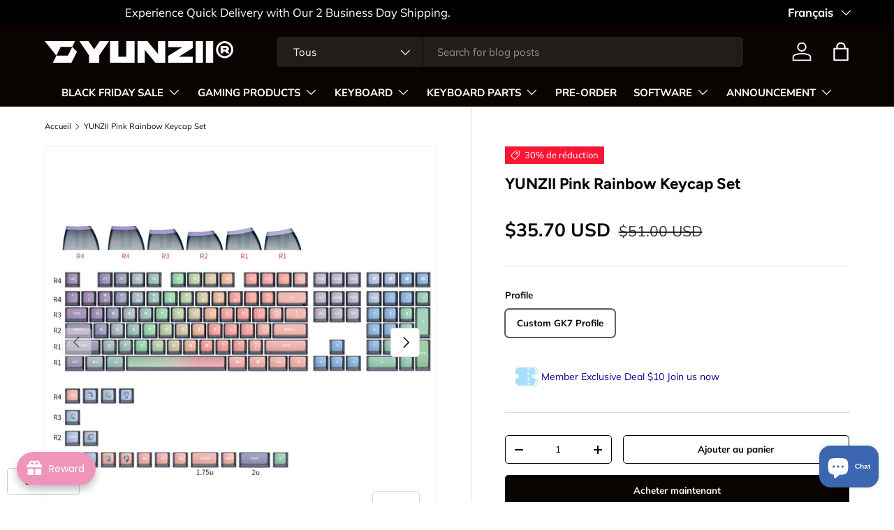

--- FILE ---
content_type: text/html; charset=utf-8
request_url: https://www.yunzii.com/fr-ca/products/yunzii-pink-rainbow-keycap-set
body_size: 82089
content:
<!doctype html>
<html class="no-js" lang="fr" dir="ltr">
<head><meta charset="utf-8">
<meta name="viewport" content="width=device-width,initial-scale=1">
<title>YUNZII Pink Rainbow Keycap Set &ndash; YUNZII KEYBOARD</title><link rel="canonical" href="https://www.yunzii.com/fr-ca/products/yunzii-pink-rainbow-keycap-set"><link rel="icon" href="//www.yunzii.com/cdn/shop/files/1111_1.jpg?crop=center&height=48&v=1699965345&width=48" type="image/jpg">
  <link rel="apple-touch-icon" href="//www.yunzii.com/cdn/shop/files/1111_1.jpg?crop=center&height=180&v=1699965345&width=180"><meta name="description" content="Product: Pink Rainbow Keycap Set Number of Keys: 126-Key Profile: Custom GK7 Profile Material: PBT Top+PC Transparent Housing Unique Pudding Shape It takes a unique pudding shape, which adds a touch of elegance to your keyboard. The keycaps are designed to be comfortable to use and provide a satisfying typing experienc"><meta property="og:site_name" content="YUNZII KEYBOARD">
<meta property="og:url" content="https://www.yunzii.com/fr-ca/products/yunzii-pink-rainbow-keycap-set">
<meta property="og:title" content="YUNZII Pink Rainbow Keycap Set">
<meta property="og:type" content="product">
<meta property="og:description" content="Product: Pink Rainbow Keycap Set Number of Keys: 126-Key Profile: Custom GK7 Profile Material: PBT Top+PC Transparent Housing Unique Pudding Shape It takes a unique pudding shape, which adds a touch of elegance to your keyboard. The keycaps are designed to be comfortable to use and provide a satisfying typing experienc"><meta property="og:image" content="http://www.yunzii.com/cdn/shop/files/GK7-_-_-_1_7579185d-7987-4e82-a0dc-b37dc3966f13.jpg?crop=center&height=1200&v=1692342186&width=1200">
  <meta property="og:image:secure_url" content="https://www.yunzii.com/cdn/shop/files/GK7-_-_-_1_7579185d-7987-4e82-a0dc-b37dc3966f13.jpg?crop=center&height=1200&v=1692342186&width=1200">
  <meta property="og:image:width" content="1600">
  <meta property="og:image:height" content="1600"><meta property="og:price:amount" content="35.70">
  <meta property="og:price:currency" content="USD"><meta name="twitter:site" content="@yunziikeyboard"><meta name="twitter:card" content="summary_large_image">
<meta name="twitter:title" content="YUNZII Pink Rainbow Keycap Set">
<meta name="twitter:description" content="Product: Pink Rainbow Keycap Set Number of Keys: 126-Key Profile: Custom GK7 Profile Material: PBT Top+PC Transparent Housing Unique Pudding Shape It takes a unique pudding shape, which adds a touch of elegance to your keyboard. The keycaps are designed to be comfortable to use and provide a satisfying typing experienc">
<link rel="preload" href="//www.yunzii.com/cdn/shop/t/17/assets/main.css?v=23370106374183557031748331917" as="style"><style data-shopify>
@font-face {
  font-family: Muli;
  font-weight: 400;
  font-style: normal;
  font-display: swap;
  src: url("//www.yunzii.com/cdn/fonts/muli/muli_n4.e949947cfff05efcc994b2e2db40359a04fa9a92.woff2") format("woff2"),
       url("//www.yunzii.com/cdn/fonts/muli/muli_n4.35355e4a0c27c9bc94d9af3f9bcb586d8229277a.woff") format("woff");
}
@font-face {
  font-family: Muli;
  font-weight: 700;
  font-style: normal;
  font-display: swap;
  src: url("//www.yunzii.com/cdn/fonts/muli/muli_n7.c8c44d0404947d89610714223e630c4cbe005587.woff2") format("woff2"),
       url("//www.yunzii.com/cdn/fonts/muli/muli_n7.4cbcffea6175d46b4d67e9408244a5b38c2ac568.woff") format("woff");
}
@font-face {
  font-family: Muli;
  font-weight: 400;
  font-style: italic;
  font-display: swap;
  src: url("//www.yunzii.com/cdn/fonts/muli/muli_i4.c0a1ea800bab5884ab82e4eb25a6bd25121bd08c.woff2") format("woff2"),
       url("//www.yunzii.com/cdn/fonts/muli/muli_i4.a6c39b1b31d876de7f99b3646461aa87120de6ed.woff") format("woff");
}
@font-face {
  font-family: Muli;
  font-weight: 700;
  font-style: italic;
  font-display: swap;
  src: url("//www.yunzii.com/cdn/fonts/muli/muli_i7.34eedbf231efa20bd065d55f6f71485730632c7b.woff2") format("woff2"),
       url("//www.yunzii.com/cdn/fonts/muli/muli_i7.2b4df846821493e68344d0b0212997d071bf38b7.woff") format("woff");
}
@font-face {
  font-family: Figtree;
  font-weight: 700;
  font-style: normal;
  font-display: swap;
  src: url("//www.yunzii.com/cdn/fonts/figtree/figtree_n7.2fd9bfe01586148e644724096c9d75e8c7a90e55.woff2") format("woff2"),
       url("//www.yunzii.com/cdn/fonts/figtree/figtree_n7.ea05de92d862f9594794ab281c4c3a67501ef5fc.woff") format("woff");
}
@font-face {
  font-family: "Nunito Sans";
  font-weight: 700;
  font-style: normal;
  font-display: swap;
  src: url("//www.yunzii.com/cdn/fonts/nunito_sans/nunitosans_n7.25d963ed46da26098ebeab731e90d8802d989fa5.woff2") format("woff2"),
       url("//www.yunzii.com/cdn/fonts/nunito_sans/nunitosans_n7.d32e3219b3d2ec82285d3027bd673efc61a996c8.woff") format("woff");
}
:root {
      --bg-color: 255 255 255 / 1.0;
      --bg-color-og: 255 255 255 / 1.0;
      --heading-color: 9 3 2;
      --text-color: 9 3 2;
      --text-color-og: 9 3 2;
      --scrollbar-color: 9 3 2;
      --link-color: 9 3 2;
      --link-color-og: 9 3 2;
      --star-color: 103 170 249;--swatch-border-color-default: 206 205 204;
        --swatch-border-color-active: 132 129 129;
        --swatch-card-size: 24px;
        --swatch-variant-picker-size: 64px;--color-scheme-1-bg: 244 252 255 / 1.0;
      --color-scheme-1-grad: ;
      --color-scheme-1-heading: 9 3 2;
      --color-scheme-1-text: 9 3 2;
      --color-scheme-1-btn-bg: 9 3 2;
      --color-scheme-1-btn-text: 255 255 255;
      --color-scheme-1-btn-bg-hover: 54 48 47;--color-scheme-2-bg: 73 93 99 / 1.0;
      --color-scheme-2-grad: ;
      --color-scheme-2-heading: 255 255 255;
      --color-scheme-2-text: 255 255 255;
      --color-scheme-2-btn-bg: 255 255 255;
      --color-scheme-2-btn-text: 9 3 2;
      --color-scheme-2-btn-bg-hover: 226 225 225;--color-scheme-3-bg: 255 255 255 / 1.0;
      --color-scheme-3-grad: ;
      --color-scheme-3-heading: 9 3 2;
      --color-scheme-3-text: 255 255 255;
      --color-scheme-3-btn-bg: 9 3 2;
      --color-scheme-3-btn-text: 255 255 255;
      --color-scheme-3-btn-bg-hover: 54 48 47;

      --drawer-bg-color: 255 255 255 / 1.0;
      --drawer-text-color: 9 3 2;

      --panel-bg-color: 242 242 242 / 1.0;
      --panel-heading-color: 9 3 2;
      --panel-text-color: 9 3 2;

      --in-stock-text-color: 44 126 63;
      --low-stock-text-color: 210 134 26;
      --very-low-stock-text-color: 180 12 28;
      --no-stock-text-color: 119 119 119;
      --no-stock-backordered-text-color: 119 119 119;

      --error-bg-color: 252 237 238;
      --error-text-color: 180 12 28;
      --success-bg-color: 232 246 234;
      --success-text-color: 44 126 63;
      --info-bg-color: 228 237 250;
      --info-text-color: 26 102 210;

      --heading-font-family: Figtree, sans-serif;
      --heading-font-style: normal;
      --heading-font-weight: 700;
      --heading-scale-start: 4;

      --navigation-font-family: "Nunito Sans", sans-serif;
      --navigation-font-style: normal;
      --navigation-font-weight: 700;--heading-text-transform: none;
--subheading-text-transform: none;
      --body-font-family: Muli, sans-serif;
      --body-font-style: normal;
      --body-font-weight: 400;
      --body-font-size: 15;

      --section-gap: 48;
      --heading-gap: calc(8 * var(--space-unit));--grid-column-gap: 20px;--btn-bg-color: 9 3 2;
      --btn-bg-hover-color: 54 48 47;
      --btn-text-color: 255 255 255;
      --btn-bg-color-og: 9 3 2;
      --btn-text-color-og: 255 255 255;
      --btn-alt-bg-color: 255 255 255;
      --btn-alt-bg-alpha: 1.0;
      --btn-alt-text-color: 9 3 2;
      --btn-border-width: 1px;
      --btn-padding-y: 12px;

      
      --btn-border-radius: 5px;
      

      --btn-lg-border-radius: 50%;
      --btn-icon-border-radius: 50%;
      --input-with-btn-inner-radius: var(--btn-border-radius);

      --input-bg-color: 255 255 255 / 1.0;
      --input-text-color: 9 3 2;
      --input-border-width: 1px;
      --input-border-radius: 4px;
      --textarea-border-radius: 4px;
      --input-border-radius: 5px;
      --input-bg-color-diff-3: #f7f7f7;
      --input-bg-color-diff-6: #f0f0f0;

      --modal-border-radius: 4px;
      --modal-overlay-color: 0 0 0;
      --modal-overlay-opacity: 0.4;
      --drawer-border-radius: 4px;
      --overlay-border-radius: 4px;

      --custom-label-bg-color: 35 2 46 / 1.0;
      --custom-label-text-color: 255 255 255 / 1.0;--sale-label-bg-color: 247 23 53 / 1.0;
      --sale-label-text-color: 255 255 255 / 1.0;--sold-out-label-bg-color: 73 93 99 / 1.0;
      --sold-out-label-text-color: 255 255 255 / 1.0;--new-label-bg-color: 250 200 205 / 1.0;
      --new-label-text-color: 9 3 2 / 1.0;--preorder-label-bg-color: 103 170 249 / 1.0;
      --preorder-label-text-color: 255 255 255 / 1.0;

      --collection-label-color: 0 126 18 / 1.0;

      --page-width: 2010px;
      --gutter-sm: 20px;
      --gutter-md: 32px;
      --gutter-lg: 64px;

      --payment-terms-bg-color: #ffffff;

      --coll-card-bg-color: #f7f7f7;
      --coll-card-border-color: rgba(0,0,0,0);

      --card-highlight-bg-color: #F9F9F9;
      --card-highlight-text-color: 85 85 85;
      --card-highlight-border-color: #E1E1E1;
        
          --aos-animate-duration: 0.6s;
        

        
          --aos-min-width: 0;
        
      

      --reading-width: 48em;
    }

    @media (max-width: 769px) {
      :root {
        --reading-width: 36em;
      }
    }
  </style><link rel="stylesheet" href="//www.yunzii.com/cdn/shop/t/17/assets/main.css?v=23370106374183557031748331917">
  <script src="//www.yunzii.com/cdn/shop/t/17/assets/main.js?v=182340204423554326591748331917" defer="defer"></script><link rel="preload" href="//www.yunzii.com/cdn/fonts/muli/muli_n4.e949947cfff05efcc994b2e2db40359a04fa9a92.woff2" as="font" type="font/woff2" crossorigin fetchpriority="high"><link rel="preload" href="//www.yunzii.com/cdn/fonts/figtree/figtree_n7.2fd9bfe01586148e644724096c9d75e8c7a90e55.woff2" as="font" type="font/woff2" crossorigin fetchpriority="high"><script>window.performance && window.performance.mark && window.performance.mark('shopify.content_for_header.start');</script><meta name="facebook-domain-verification" content="d9pfnae22g8x4z57hzh3s747kuivb9">
<meta name="google-site-verification" content="Wsml2zs9XDg_8wK61cYg4oZ1bra-Mnkb4FRGzOheX8w">
<meta id="shopify-digital-wallet" name="shopify-digital-wallet" content="/50937135273/digital_wallets/dialog">
<meta name="shopify-checkout-api-token" content="aca665a7e0414f6679d381e57656f5d1">
<meta id="in-context-paypal-metadata" data-shop-id="50937135273" data-venmo-supported="false" data-environment="production" data-locale="fr_FR" data-paypal-v4="true" data-currency="USD">
<link rel="alternate" hreflang="x-default" href="https://www.yunzii.com/products/yunzii-pink-rainbow-keycap-set">
<link rel="alternate" hreflang="en" href="https://www.yunzii.com/products/yunzii-pink-rainbow-keycap-set">
<link rel="alternate" hreflang="zh-Hans" href="https://www.yunzii.com/zh/products/yunzii-pink-rainbow-keycap-set">
<link rel="alternate" hreflang="fr" href="https://www.yunzii.com/fr/products/yunzii-pink-rainbow-keycap-set">
<link rel="alternate" hreflang="ja" href="https://www.yunzii.com/ja/products/yunzii-pink-rainbow-keycap-set">
<link rel="alternate" hreflang="de" href="https://www.yunzii.com/de/products/yunzii-pink-rainbow-keycap-set">
<link rel="alternate" hreflang="es" href="https://www.yunzii.com/es/products/yunzii-pink-rainbow-keycap-set">
<link rel="alternate" hreflang="ko" href="https://www.yunzii.com/ko/products/yunzii-pink-rainbow-keycap-set">
<link rel="alternate" hreflang="en-CA" href="https://www.yunzii.com/en-ca/products/yunzii-pink-rainbow-keycap-set">
<link rel="alternate" hreflang="fr-CA" href="https://www.yunzii.com/fr-ca/products/yunzii-pink-rainbow-keycap-set">
<link rel="alternate" hreflang="zh-Hans-AD" href="https://www.yunzii.com/zh/products/yunzii-pink-rainbow-keycap-set">
<link rel="alternate" hreflang="zh-Hans-AE" href="https://www.yunzii.com/zh/products/yunzii-pink-rainbow-keycap-set">
<link rel="alternate" hreflang="zh-Hans-AF" href="https://www.yunzii.com/zh/products/yunzii-pink-rainbow-keycap-set">
<link rel="alternate" hreflang="zh-Hans-AL" href="https://www.yunzii.com/zh/products/yunzii-pink-rainbow-keycap-set">
<link rel="alternate" hreflang="zh-Hans-AM" href="https://www.yunzii.com/zh/products/yunzii-pink-rainbow-keycap-set">
<link rel="alternate" hreflang="zh-Hans-AR" href="https://www.yunzii.com/zh/products/yunzii-pink-rainbow-keycap-set">
<link rel="alternate" hreflang="zh-Hans-AT" href="https://www.yunzii.com/zh/products/yunzii-pink-rainbow-keycap-set">
<link rel="alternate" hreflang="zh-Hans-AU" href="https://www.yunzii.com/zh/products/yunzii-pink-rainbow-keycap-set">
<link rel="alternate" hreflang="zh-Hans-AX" href="https://www.yunzii.com/zh/products/yunzii-pink-rainbow-keycap-set">
<link rel="alternate" hreflang="zh-Hans-AZ" href="https://www.yunzii.com/zh/products/yunzii-pink-rainbow-keycap-set">
<link rel="alternate" hreflang="zh-Hans-BD" href="https://www.yunzii.com/zh/products/yunzii-pink-rainbow-keycap-set">
<link rel="alternate" hreflang="zh-Hans-BE" href="https://www.yunzii.com/zh/products/yunzii-pink-rainbow-keycap-set">
<link rel="alternate" hreflang="zh-Hans-BG" href="https://www.yunzii.com/zh/products/yunzii-pink-rainbow-keycap-set">
<link rel="alternate" hreflang="zh-Hans-BH" href="https://www.yunzii.com/zh/products/yunzii-pink-rainbow-keycap-set">
<link rel="alternate" hreflang="zh-Hans-BN" href="https://www.yunzii.com/zh/products/yunzii-pink-rainbow-keycap-set">
<link rel="alternate" hreflang="zh-Hans-BO" href="https://www.yunzii.com/zh/products/yunzii-pink-rainbow-keycap-set">
<link rel="alternate" hreflang="zh-Hans-BR" href="https://www.yunzii.com/zh/products/yunzii-pink-rainbow-keycap-set">
<link rel="alternate" hreflang="zh-Hans-BY" href="https://www.yunzii.com/zh/products/yunzii-pink-rainbow-keycap-set">
<link rel="alternate" hreflang="zh-Hans-BZ" href="https://www.yunzii.com/zh/products/yunzii-pink-rainbow-keycap-set">
<link rel="alternate" hreflang="zh-Hans-CC" href="https://www.yunzii.com/zh/products/yunzii-pink-rainbow-keycap-set">
<link rel="alternate" hreflang="zh-Hans-CH" href="https://www.yunzii.com/zh/products/yunzii-pink-rainbow-keycap-set">
<link rel="alternate" hreflang="zh-Hans-CL" href="https://www.yunzii.com/zh/products/yunzii-pink-rainbow-keycap-set">
<link rel="alternate" hreflang="zh-Hans-CN" href="https://www.yunzii.com/zh/products/yunzii-pink-rainbow-keycap-set">
<link rel="alternate" hreflang="zh-Hans-CO" href="https://www.yunzii.com/zh/products/yunzii-pink-rainbow-keycap-set">
<link rel="alternate" hreflang="zh-Hans-CR" href="https://www.yunzii.com/zh/products/yunzii-pink-rainbow-keycap-set">
<link rel="alternate" hreflang="zh-Hans-CY" href="https://www.yunzii.com/zh/products/yunzii-pink-rainbow-keycap-set">
<link rel="alternate" hreflang="zh-Hans-CZ" href="https://www.yunzii.com/zh/products/yunzii-pink-rainbow-keycap-set">
<link rel="alternate" hreflang="zh-Hans-DE" href="https://www.yunzii.com/zh/products/yunzii-pink-rainbow-keycap-set">
<link rel="alternate" hreflang="zh-Hans-DK" href="https://www.yunzii.com/zh/products/yunzii-pink-rainbow-keycap-set">
<link rel="alternate" hreflang="zh-Hans-EC" href="https://www.yunzii.com/zh/products/yunzii-pink-rainbow-keycap-set">
<link rel="alternate" hreflang="zh-Hans-EE" href="https://www.yunzii.com/zh/products/yunzii-pink-rainbow-keycap-set">
<link rel="alternate" hreflang="zh-Hans-EG" href="https://www.yunzii.com/zh/products/yunzii-pink-rainbow-keycap-set">
<link rel="alternate" hreflang="zh-Hans-ES" href="https://www.yunzii.com/zh/products/yunzii-pink-rainbow-keycap-set">
<link rel="alternate" hreflang="zh-Hans-ET" href="https://www.yunzii.com/zh/products/yunzii-pink-rainbow-keycap-set">
<link rel="alternate" hreflang="zh-Hans-FI" href="https://www.yunzii.com/zh/products/yunzii-pink-rainbow-keycap-set">
<link rel="alternate" hreflang="zh-Hans-FJ" href="https://www.yunzii.com/zh/products/yunzii-pink-rainbow-keycap-set">
<link rel="alternate" hreflang="zh-Hans-FR" href="https://www.yunzii.com/zh/products/yunzii-pink-rainbow-keycap-set">
<link rel="alternate" hreflang="zh-Hans-GB" href="https://www.yunzii.com/zh/products/yunzii-pink-rainbow-keycap-set">
<link rel="alternate" hreflang="zh-Hans-GE" href="https://www.yunzii.com/zh/products/yunzii-pink-rainbow-keycap-set">
<link rel="alternate" hreflang="zh-Hans-GG" href="https://www.yunzii.com/zh/products/yunzii-pink-rainbow-keycap-set">
<link rel="alternate" hreflang="zh-Hans-GI" href="https://www.yunzii.com/zh/products/yunzii-pink-rainbow-keycap-set">
<link rel="alternate" hreflang="zh-Hans-GL" href="https://www.yunzii.com/zh/products/yunzii-pink-rainbow-keycap-set">
<link rel="alternate" hreflang="zh-Hans-GP" href="https://www.yunzii.com/zh/products/yunzii-pink-rainbow-keycap-set">
<link rel="alternate" hreflang="zh-Hans-GR" href="https://www.yunzii.com/zh/products/yunzii-pink-rainbow-keycap-set">
<link rel="alternate" hreflang="zh-Hans-GY" href="https://www.yunzii.com/zh/products/yunzii-pink-rainbow-keycap-set">
<link rel="alternate" hreflang="zh-Hans-HK" href="https://www.yunzii.com/zh/products/yunzii-pink-rainbow-keycap-set">
<link rel="alternate" hreflang="zh-Hans-HR" href="https://www.yunzii.com/zh/products/yunzii-pink-rainbow-keycap-set">
<link rel="alternate" hreflang="zh-Hans-HT" href="https://www.yunzii.com/zh/products/yunzii-pink-rainbow-keycap-set">
<link rel="alternate" hreflang="zh-Hans-HU" href="https://www.yunzii.com/zh/products/yunzii-pink-rainbow-keycap-set">
<link rel="alternate" hreflang="zh-Hans-ID" href="https://www.yunzii.com/zh/products/yunzii-pink-rainbow-keycap-set">
<link rel="alternate" hreflang="zh-Hans-IE" href="https://www.yunzii.com/zh/products/yunzii-pink-rainbow-keycap-set">
<link rel="alternate" hreflang="zh-Hans-IL" href="https://www.yunzii.com/zh/products/yunzii-pink-rainbow-keycap-set">
<link rel="alternate" hreflang="zh-Hans-IM" href="https://www.yunzii.com/zh/products/yunzii-pink-rainbow-keycap-set">
<link rel="alternate" hreflang="zh-Hans-IN" href="https://www.yunzii.com/zh/products/yunzii-pink-rainbow-keycap-set">
<link rel="alternate" hreflang="zh-Hans-IO" href="https://www.yunzii.com/zh/products/yunzii-pink-rainbow-keycap-set">
<link rel="alternate" hreflang="zh-Hans-IS" href="https://www.yunzii.com/zh/products/yunzii-pink-rainbow-keycap-set">
<link rel="alternate" hreflang="zh-Hans-IT" href="https://www.yunzii.com/zh/products/yunzii-pink-rainbow-keycap-set">
<link rel="alternate" hreflang="zh-Hans-JE" href="https://www.yunzii.com/zh/products/yunzii-pink-rainbow-keycap-set">
<link rel="alternate" hreflang="zh-Hans-JM" href="https://www.yunzii.com/zh/products/yunzii-pink-rainbow-keycap-set">
<link rel="alternate" hreflang="zh-Hans-JO" href="https://www.yunzii.com/zh/products/yunzii-pink-rainbow-keycap-set">
<link rel="alternate" hreflang="zh-Hans-JP" href="https://www.yunzii.com/zh/products/yunzii-pink-rainbow-keycap-set">
<link rel="alternate" hreflang="zh-Hans-KE" href="https://www.yunzii.com/zh/products/yunzii-pink-rainbow-keycap-set">
<link rel="alternate" hreflang="zh-Hans-KH" href="https://www.yunzii.com/zh/products/yunzii-pink-rainbow-keycap-set">
<link rel="alternate" hreflang="zh-Hans-KR" href="https://www.yunzii.com/zh/products/yunzii-pink-rainbow-keycap-set">
<link rel="alternate" hreflang="zh-Hans-KW" href="https://www.yunzii.com/zh/products/yunzii-pink-rainbow-keycap-set">
<link rel="alternate" hreflang="zh-Hans-KZ" href="https://www.yunzii.com/zh/products/yunzii-pink-rainbow-keycap-set">
<link rel="alternate" hreflang="zh-Hans-LA" href="https://www.yunzii.com/zh/products/yunzii-pink-rainbow-keycap-set">
<link rel="alternate" hreflang="zh-Hans-LB" href="https://www.yunzii.com/zh/products/yunzii-pink-rainbow-keycap-set">
<link rel="alternate" hreflang="zh-Hans-LI" href="https://www.yunzii.com/zh/products/yunzii-pink-rainbow-keycap-set">
<link rel="alternate" hreflang="zh-Hans-LT" href="https://www.yunzii.com/zh/products/yunzii-pink-rainbow-keycap-set">
<link rel="alternate" hreflang="zh-Hans-LU" href="https://www.yunzii.com/zh/products/yunzii-pink-rainbow-keycap-set">
<link rel="alternate" hreflang="zh-Hans-LV" href="https://www.yunzii.com/zh/products/yunzii-pink-rainbow-keycap-set">
<link rel="alternate" hreflang="zh-Hans-MA" href="https://www.yunzii.com/zh/products/yunzii-pink-rainbow-keycap-set">
<link rel="alternate" hreflang="zh-Hans-MC" href="https://www.yunzii.com/zh/products/yunzii-pink-rainbow-keycap-set">
<link rel="alternate" hreflang="zh-Hans-MD" href="https://www.yunzii.com/zh/products/yunzii-pink-rainbow-keycap-set">
<link rel="alternate" hreflang="zh-Hans-ME" href="https://www.yunzii.com/zh/products/yunzii-pink-rainbow-keycap-set">
<link rel="alternate" hreflang="zh-Hans-MG" href="https://www.yunzii.com/zh/products/yunzii-pink-rainbow-keycap-set">
<link rel="alternate" hreflang="zh-Hans-MK" href="https://www.yunzii.com/zh/products/yunzii-pink-rainbow-keycap-set">
<link rel="alternate" hreflang="zh-Hans-MM" href="https://www.yunzii.com/zh/products/yunzii-pink-rainbow-keycap-set">
<link rel="alternate" hreflang="zh-Hans-MN" href="https://www.yunzii.com/zh/products/yunzii-pink-rainbow-keycap-set">
<link rel="alternate" hreflang="zh-Hans-MO" href="https://www.yunzii.com/zh/products/yunzii-pink-rainbow-keycap-set">
<link rel="alternate" hreflang="zh-Hans-MT" href="https://www.yunzii.com/zh/products/yunzii-pink-rainbow-keycap-set">
<link rel="alternate" hreflang="zh-Hans-MU" href="https://www.yunzii.com/zh/products/yunzii-pink-rainbow-keycap-set">
<link rel="alternate" hreflang="zh-Hans-MV" href="https://www.yunzii.com/zh/products/yunzii-pink-rainbow-keycap-set">
<link rel="alternate" hreflang="zh-Hans-MX" href="https://www.yunzii.com/zh/products/yunzii-pink-rainbow-keycap-set">
<link rel="alternate" hreflang="zh-Hans-MY" href="https://www.yunzii.com/zh/products/yunzii-pink-rainbow-keycap-set">
<link rel="alternate" hreflang="zh-Hans-NG" href="https://www.yunzii.com/zh/products/yunzii-pink-rainbow-keycap-set">
<link rel="alternate" hreflang="zh-Hans-NL" href="https://www.yunzii.com/zh/products/yunzii-pink-rainbow-keycap-set">
<link rel="alternate" hreflang="zh-Hans-NO" href="https://www.yunzii.com/zh/products/yunzii-pink-rainbow-keycap-set">
<link rel="alternate" hreflang="zh-Hans-NP" href="https://www.yunzii.com/zh/products/yunzii-pink-rainbow-keycap-set">
<link rel="alternate" hreflang="zh-Hans-NZ" href="https://www.yunzii.com/zh/products/yunzii-pink-rainbow-keycap-set">
<link rel="alternate" hreflang="zh-Hans-PE" href="https://www.yunzii.com/zh/products/yunzii-pink-rainbow-keycap-set">
<link rel="alternate" hreflang="zh-Hans-PH" href="https://www.yunzii.com/zh/products/yunzii-pink-rainbow-keycap-set">
<link rel="alternate" hreflang="zh-Hans-PK" href="https://www.yunzii.com/zh/products/yunzii-pink-rainbow-keycap-set">
<link rel="alternate" hreflang="zh-Hans-PL" href="https://www.yunzii.com/zh/products/yunzii-pink-rainbow-keycap-set">
<link rel="alternate" hreflang="zh-Hans-PT" href="https://www.yunzii.com/zh/products/yunzii-pink-rainbow-keycap-set">
<link rel="alternate" hreflang="zh-Hans-PY" href="https://www.yunzii.com/zh/products/yunzii-pink-rainbow-keycap-set">
<link rel="alternate" hreflang="zh-Hans-QA" href="https://www.yunzii.com/zh/products/yunzii-pink-rainbow-keycap-set">
<link rel="alternate" hreflang="zh-Hans-RE" href="https://www.yunzii.com/zh/products/yunzii-pink-rainbow-keycap-set">
<link rel="alternate" hreflang="zh-Hans-RO" href="https://www.yunzii.com/zh/products/yunzii-pink-rainbow-keycap-set">
<link rel="alternate" hreflang="zh-Hans-RS" href="https://www.yunzii.com/zh/products/yunzii-pink-rainbow-keycap-set">
<link rel="alternate" hreflang="zh-Hans-RU" href="https://www.yunzii.com/zh/products/yunzii-pink-rainbow-keycap-set">
<link rel="alternate" hreflang="zh-Hans-SA" href="https://www.yunzii.com/zh/products/yunzii-pink-rainbow-keycap-set">
<link rel="alternate" hreflang="zh-Hans-SE" href="https://www.yunzii.com/zh/products/yunzii-pink-rainbow-keycap-set">
<link rel="alternate" hreflang="zh-Hans-SG" href="https://www.yunzii.com/zh/products/yunzii-pink-rainbow-keycap-set">
<link rel="alternate" hreflang="zh-Hans-SI" href="https://www.yunzii.com/zh/products/yunzii-pink-rainbow-keycap-set">
<link rel="alternate" hreflang="zh-Hans-SJ" href="https://www.yunzii.com/zh/products/yunzii-pink-rainbow-keycap-set">
<link rel="alternate" hreflang="zh-Hans-SK" href="https://www.yunzii.com/zh/products/yunzii-pink-rainbow-keycap-set">
<link rel="alternate" hreflang="zh-Hans-SM" href="https://www.yunzii.com/zh/products/yunzii-pink-rainbow-keycap-set">
<link rel="alternate" hreflang="zh-Hans-TH" href="https://www.yunzii.com/zh/products/yunzii-pink-rainbow-keycap-set">
<link rel="alternate" hreflang="zh-Hans-TR" href="https://www.yunzii.com/zh/products/yunzii-pink-rainbow-keycap-set">
<link rel="alternate" hreflang="zh-Hans-TW" href="https://www.yunzii.com/zh/products/yunzii-pink-rainbow-keycap-set">
<link rel="alternate" hreflang="zh-Hans-UA" href="https://www.yunzii.com/zh/products/yunzii-pink-rainbow-keycap-set">
<link rel="alternate" hreflang="zh-Hans-UM" href="https://www.yunzii.com/zh/products/yunzii-pink-rainbow-keycap-set">
<link rel="alternate" hreflang="zh-Hans-US" href="https://www.yunzii.com/zh/products/yunzii-pink-rainbow-keycap-set">
<link rel="alternate" hreflang="zh-Hans-UY" href="https://www.yunzii.com/zh/products/yunzii-pink-rainbow-keycap-set">
<link rel="alternate" hreflang="zh-Hans-UZ" href="https://www.yunzii.com/zh/products/yunzii-pink-rainbow-keycap-set">
<link rel="alternate" hreflang="zh-Hans-VA" href="https://www.yunzii.com/zh/products/yunzii-pink-rainbow-keycap-set">
<link rel="alternate" hreflang="zh-Hans-VE" href="https://www.yunzii.com/zh/products/yunzii-pink-rainbow-keycap-set">
<link rel="alternate" hreflang="zh-Hans-VN" href="https://www.yunzii.com/zh/products/yunzii-pink-rainbow-keycap-set">
<link rel="alternate" hreflang="zh-Hans-XK" href="https://www.yunzii.com/zh/products/yunzii-pink-rainbow-keycap-set">
<link rel="alternate" hreflang="zh-Hans-YT" href="https://www.yunzii.com/zh/products/yunzii-pink-rainbow-keycap-set">
<link rel="alternate" hreflang="zh-Hans-ZA" href="https://www.yunzii.com/zh/products/yunzii-pink-rainbow-keycap-set">
<link rel="alternate" hreflang="zh-Hans-ZW" href="https://www.yunzii.com/zh/products/yunzii-pink-rainbow-keycap-set">
<link rel="alternate" type="application/json+oembed" href="https://www.yunzii.com/fr-ca/products/yunzii-pink-rainbow-keycap-set.oembed">
<script async="async" src="/checkouts/internal/preloads.js?locale=fr-CA"></script>
<script id="shopify-features" type="application/json">{"accessToken":"aca665a7e0414f6679d381e57656f5d1","betas":["rich-media-storefront-analytics"],"domain":"www.yunzii.com","predictiveSearch":true,"shopId":50937135273,"locale":"fr"}</script>
<script>var Shopify = Shopify || {};
Shopify.shop = "yunzii-mechanical-keyboard.myshopify.com";
Shopify.locale = "fr";
Shopify.currency = {"active":"USD","rate":"1.0"};
Shopify.country = "CA";
Shopify.theme = {"name":"Enterprise 的更新版副本","id":151215407346,"schema_name":"Enterprise","schema_version":"1.6.3","theme_store_id":1657,"role":"main"};
Shopify.theme.handle = "null";
Shopify.theme.style = {"id":null,"handle":null};
Shopify.cdnHost = "www.yunzii.com/cdn";
Shopify.routes = Shopify.routes || {};
Shopify.routes.root = "/fr-ca/";</script>
<script type="module">!function(o){(o.Shopify=o.Shopify||{}).modules=!0}(window);</script>
<script>!function(o){function n(){var o=[];function n(){o.push(Array.prototype.slice.apply(arguments))}return n.q=o,n}var t=o.Shopify=o.Shopify||{};t.loadFeatures=n(),t.autoloadFeatures=n()}(window);</script>
<script id="shop-js-analytics" type="application/json">{"pageType":"product"}</script>
<script defer="defer" async type="module" src="//www.yunzii.com/cdn/shopifycloud/shop-js/modules/v2/client.init-shop-cart-sync_BcDpqI9l.fr.esm.js"></script>
<script defer="defer" async type="module" src="//www.yunzii.com/cdn/shopifycloud/shop-js/modules/v2/chunk.common_a1Rf5Dlz.esm.js"></script>
<script defer="defer" async type="module" src="//www.yunzii.com/cdn/shopifycloud/shop-js/modules/v2/chunk.modal_Djra7sW9.esm.js"></script>
<script type="module">
  await import("//www.yunzii.com/cdn/shopifycloud/shop-js/modules/v2/client.init-shop-cart-sync_BcDpqI9l.fr.esm.js");
await import("//www.yunzii.com/cdn/shopifycloud/shop-js/modules/v2/chunk.common_a1Rf5Dlz.esm.js");
await import("//www.yunzii.com/cdn/shopifycloud/shop-js/modules/v2/chunk.modal_Djra7sW9.esm.js");

  window.Shopify.SignInWithShop?.initShopCartSync?.({"fedCMEnabled":true,"windoidEnabled":true});

</script>
<script>(function() {
  var isLoaded = false;
  function asyncLoad() {
    if (isLoaded) return;
    isLoaded = true;
    var urls = ["https:\/\/www.improvedcontactform.com\/icf.js?shop=yunzii-mechanical-keyboard.myshopify.com","https:\/\/static.affiliatly.com\/shopify\/v3\/shopify.js?affiliatly_code=AF-1049738\u0026s=2\u0026shop=yunzii-mechanical-keyboard.myshopify.com","https:\/\/fastsimon.akamaized.net\/fast-simon-autocomplete-init.umd.js?mode=shopify\u0026UUID=ec34e2fe-db6a-473c-b51b-91e68d789bcf\u0026store=50937135273\u0026shop=yunzii-mechanical-keyboard.myshopify.com","https:\/\/cdn.reamaze.com\/assets\/reamaze-loader.js?shop=yunzii-mechanical-keyboard.myshopify.com","https:\/\/mds.oceanpayment.com\/assets\/shopifylogo\/paypal,visa,visa_electron,mastercard,maestro,jcb,american_express,diners_club,discover.js?shop=yunzii-mechanical-keyboard.myshopify.com","https:\/\/cdn.wheelio-app.com\/app\/index.min.js?version=20251118080645537\u0026shop=yunzii-mechanical-keyboard.myshopify.com"];
    for (var i = 0; i < urls.length; i++) {
      var s = document.createElement('script');
      s.type = 'text/javascript';
      s.async = true;
      s.src = urls[i];
      var x = document.getElementsByTagName('script')[0];
      x.parentNode.insertBefore(s, x);
    }
  };
  if(window.attachEvent) {
    window.attachEvent('onload', asyncLoad);
  } else {
    window.addEventListener('load', asyncLoad, false);
  }
})();</script>
<script id="__st">var __st={"a":50937135273,"offset":28800,"reqid":"4d462332-17d0-4d00-bd2f-77c9ca4cb861-1769054324","pageurl":"www.yunzii.com\/fr-ca\/products\/yunzii-pink-rainbow-keycap-set","u":"c79bf76e330f","p":"product","rtyp":"product","rid":7937619689714};</script>
<script>window.ShopifyPaypalV4VisibilityTracking = true;</script>
<script id="captcha-bootstrap">!function(){'use strict';const t='contact',e='account',n='new_comment',o=[[t,t],['blogs',n],['comments',n],[t,'customer']],c=[[e,'customer_login'],[e,'guest_login'],[e,'recover_customer_password'],[e,'create_customer']],r=t=>t.map((([t,e])=>`form[action*='/${t}']:not([data-nocaptcha='true']) input[name='form_type'][value='${e}']`)).join(','),a=t=>()=>t?[...document.querySelectorAll(t)].map((t=>t.form)):[];function s(){const t=[...o],e=r(t);return a(e)}const i='password',u='form_key',d=['recaptcha-v3-token','g-recaptcha-response','h-captcha-response',i],f=()=>{try{return window.sessionStorage}catch{return}},m='__shopify_v',_=t=>t.elements[u];function p(t,e,n=!1){try{const o=window.sessionStorage,c=JSON.parse(o.getItem(e)),{data:r}=function(t){const{data:e,action:n}=t;return t[m]||n?{data:e,action:n}:{data:t,action:n}}(c);for(const[e,n]of Object.entries(r))t.elements[e]&&(t.elements[e].value=n);n&&o.removeItem(e)}catch(o){console.error('form repopulation failed',{error:o})}}const l='form_type',E='cptcha';function T(t){t.dataset[E]=!0}const w=window,h=w.document,L='Shopify',v='ce_forms',y='captcha';let A=!1;((t,e)=>{const n=(g='f06e6c50-85a8-45c8-87d0-21a2b65856fe',I='https://cdn.shopify.com/shopifycloud/storefront-forms-hcaptcha/ce_storefront_forms_captcha_hcaptcha.v1.5.2.iife.js',D={infoText:'Protégé par hCaptcha',privacyText:'Confidentialité',termsText:'Conditions'},(t,e,n)=>{const o=w[L][v],c=o.bindForm;if(c)return c(t,g,e,D).then(n);var r;o.q.push([[t,g,e,D],n]),r=I,A||(h.body.append(Object.assign(h.createElement('script'),{id:'captcha-provider',async:!0,src:r})),A=!0)});var g,I,D;w[L]=w[L]||{},w[L][v]=w[L][v]||{},w[L][v].q=[],w[L][y]=w[L][y]||{},w[L][y].protect=function(t,e){n(t,void 0,e),T(t)},Object.freeze(w[L][y]),function(t,e,n,w,h,L){const[v,y,A,g]=function(t,e,n){const i=e?o:[],u=t?c:[],d=[...i,...u],f=r(d),m=r(i),_=r(d.filter((([t,e])=>n.includes(e))));return[a(f),a(m),a(_),s()]}(w,h,L),I=t=>{const e=t.target;return e instanceof HTMLFormElement?e:e&&e.form},D=t=>v().includes(t);t.addEventListener('submit',(t=>{const e=I(t);if(!e)return;const n=D(e)&&!e.dataset.hcaptchaBound&&!e.dataset.recaptchaBound,o=_(e),c=g().includes(e)&&(!o||!o.value);(n||c)&&t.preventDefault(),c&&!n&&(function(t){try{if(!f())return;!function(t){const e=f();if(!e)return;const n=_(t);if(!n)return;const o=n.value;o&&e.removeItem(o)}(t);const e=Array.from(Array(32),(()=>Math.random().toString(36)[2])).join('');!function(t,e){_(t)||t.append(Object.assign(document.createElement('input'),{type:'hidden',name:u})),t.elements[u].value=e}(t,e),function(t,e){const n=f();if(!n)return;const o=[...t.querySelectorAll(`input[type='${i}']`)].map((({name:t})=>t)),c=[...d,...o],r={};for(const[a,s]of new FormData(t).entries())c.includes(a)||(r[a]=s);n.setItem(e,JSON.stringify({[m]:1,action:t.action,data:r}))}(t,e)}catch(e){console.error('failed to persist form',e)}}(e),e.submit())}));const S=(t,e)=>{t&&!t.dataset[E]&&(n(t,e.some((e=>e===t))),T(t))};for(const o of['focusin','change'])t.addEventListener(o,(t=>{const e=I(t);D(e)&&S(e,y())}));const B=e.get('form_key'),M=e.get(l),P=B&&M;t.addEventListener('DOMContentLoaded',(()=>{const t=y();if(P)for(const e of t)e.elements[l].value===M&&p(e,B);[...new Set([...A(),...v().filter((t=>'true'===t.dataset.shopifyCaptcha))])].forEach((e=>S(e,t)))}))}(h,new URLSearchParams(w.location.search),n,t,e,['guest_login'])})(!0,!0)}();</script>
<script integrity="sha256-4kQ18oKyAcykRKYeNunJcIwy7WH5gtpwJnB7kiuLZ1E=" data-source-attribution="shopify.loadfeatures" defer="defer" src="//www.yunzii.com/cdn/shopifycloud/storefront/assets/storefront/load_feature-a0a9edcb.js" crossorigin="anonymous"></script>
<script data-source-attribution="shopify.dynamic_checkout.dynamic.init">var Shopify=Shopify||{};Shopify.PaymentButton=Shopify.PaymentButton||{isStorefrontPortableWallets:!0,init:function(){window.Shopify.PaymentButton.init=function(){};var t=document.createElement("script");t.src="https://www.yunzii.com/cdn/shopifycloud/portable-wallets/latest/portable-wallets.fr.js",t.type="module",document.head.appendChild(t)}};
</script>
<script data-source-attribution="shopify.dynamic_checkout.buyer_consent">
  function portableWalletsHideBuyerConsent(e){var t=document.getElementById("shopify-buyer-consent"),n=document.getElementById("shopify-subscription-policy-button");t&&n&&(t.classList.add("hidden"),t.setAttribute("aria-hidden","true"),n.removeEventListener("click",e))}function portableWalletsShowBuyerConsent(e){var t=document.getElementById("shopify-buyer-consent"),n=document.getElementById("shopify-subscription-policy-button");t&&n&&(t.classList.remove("hidden"),t.removeAttribute("aria-hidden"),n.addEventListener("click",e))}window.Shopify?.PaymentButton&&(window.Shopify.PaymentButton.hideBuyerConsent=portableWalletsHideBuyerConsent,window.Shopify.PaymentButton.showBuyerConsent=portableWalletsShowBuyerConsent);
</script>
<script>
  function portableWalletsCleanup(e){e&&e.src&&console.error("Failed to load portable wallets script "+e.src);var t=document.querySelectorAll("shopify-accelerated-checkout .shopify-payment-button__skeleton, shopify-accelerated-checkout-cart .wallet-cart-button__skeleton"),e=document.getElementById("shopify-buyer-consent");for(let e=0;e<t.length;e++)t[e].remove();e&&e.remove()}function portableWalletsNotLoadedAsModule(e){e instanceof ErrorEvent&&"string"==typeof e.message&&e.message.includes("import.meta")&&"string"==typeof e.filename&&e.filename.includes("portable-wallets")&&(window.removeEventListener("error",portableWalletsNotLoadedAsModule),window.Shopify.PaymentButton.failedToLoad=e,"loading"===document.readyState?document.addEventListener("DOMContentLoaded",window.Shopify.PaymentButton.init):window.Shopify.PaymentButton.init())}window.addEventListener("error",portableWalletsNotLoadedAsModule);
</script>

<script type="module" src="https://www.yunzii.com/cdn/shopifycloud/portable-wallets/latest/portable-wallets.fr.js" onError="portableWalletsCleanup(this)" crossorigin="anonymous"></script>
<script nomodule>
  document.addEventListener("DOMContentLoaded", portableWalletsCleanup);
</script>

<link id="shopify-accelerated-checkout-styles" rel="stylesheet" media="screen" href="https://www.yunzii.com/cdn/shopifycloud/portable-wallets/latest/accelerated-checkout-backwards-compat.css" crossorigin="anonymous">
<style id="shopify-accelerated-checkout-cart">
        #shopify-buyer-consent {
  margin-top: 1em;
  display: inline-block;
  width: 100%;
}

#shopify-buyer-consent.hidden {
  display: none;
}

#shopify-subscription-policy-button {
  background: none;
  border: none;
  padding: 0;
  text-decoration: underline;
  font-size: inherit;
  cursor: pointer;
}

#shopify-subscription-policy-button::before {
  box-shadow: none;
}

      </style>
<script id="sections-script" data-sections="header,footer" defer="defer" src="//www.yunzii.com/cdn/shop/t/17/compiled_assets/scripts.js?v=3460"></script>
<script>window.performance && window.performance.mark && window.performance.mark('shopify.content_for_header.end');</script>
<script src="//www.yunzii.com/cdn/shop/t/17/assets/blur-messages.js?v=98620774460636405321748331917" defer="defer"></script>
    <script src="//www.yunzii.com/cdn/shop/t/17/assets/animate-on-scroll.js?v=15249566486942820451748331917" defer="defer"></script>
    <link rel="stylesheet" href="//www.yunzii.com/cdn/shop/t/17/assets/animate-on-scroll.css?v=116194678796051782541748331917">
  

  <script>document.documentElement.className = document.documentElement.className.replace('no-js', 'js');</script><!-- CC Custom Head Start --><!-- CC Custom Head End -->

<!-- BEGIN app block: shopify://apps/frequently-bought/blocks/app-embed-block/b1a8cbea-c844-4842-9529-7c62dbab1b1f --><script>
    window.codeblackbelt = window.codeblackbelt || {};
    window.codeblackbelt.shop = window.codeblackbelt.shop || 'yunzii-mechanical-keyboard.myshopify.com';
    
        window.codeblackbelt.productId = 7937619689714;</script><script src="//cdn.codeblackbelt.com/widgets/frequently-bought-together/main.min.js?version=2026012211+0800" async></script>
 <!-- END app block --><!-- BEGIN app block: shopify://apps/pagefly-page-builder/blocks/app-embed/83e179f7-59a0-4589-8c66-c0dddf959200 -->

<!-- BEGIN app snippet: pagefly-cro-ab-testing-main -->







<script>
  ;(function () {
    const url = new URL(window.location)
    const viewParam = url.searchParams.get('view')
    if (viewParam && viewParam.includes('variant-pf-')) {
      url.searchParams.set('pf_v', viewParam)
      url.searchParams.delete('view')
      window.history.replaceState({}, '', url)
    }
  })()
</script>



<script type='module'>
  
  window.PAGEFLY_CRO = window.PAGEFLY_CRO || {}

  window.PAGEFLY_CRO['data_debug'] = {
    original_template_suffix: "all_products",
    allow_ab_test: false,
    ab_test_start_time: 0,
    ab_test_end_time: 0,
    today_date_time: 1769054325000,
  }
  window.PAGEFLY_CRO['GA4'] = { enabled: false}
</script>

<!-- END app snippet -->








  <script src='https://cdn.shopify.com/extensions/019bb4f9-aed6-78a3-be91-e9d44663e6bf/pagefly-page-builder-215/assets/pagefly-helper.js' defer='defer'></script>

  <script src='https://cdn.shopify.com/extensions/019bb4f9-aed6-78a3-be91-e9d44663e6bf/pagefly-page-builder-215/assets/pagefly-general-helper.js' defer='defer'></script>

  <script src='https://cdn.shopify.com/extensions/019bb4f9-aed6-78a3-be91-e9d44663e6bf/pagefly-page-builder-215/assets/pagefly-snap-slider.js' defer='defer'></script>

  <script src='https://cdn.shopify.com/extensions/019bb4f9-aed6-78a3-be91-e9d44663e6bf/pagefly-page-builder-215/assets/pagefly-slideshow-v3.js' defer='defer'></script>

  <script src='https://cdn.shopify.com/extensions/019bb4f9-aed6-78a3-be91-e9d44663e6bf/pagefly-page-builder-215/assets/pagefly-slideshow-v4.js' defer='defer'></script>

  <script src='https://cdn.shopify.com/extensions/019bb4f9-aed6-78a3-be91-e9d44663e6bf/pagefly-page-builder-215/assets/pagefly-glider.js' defer='defer'></script>

  <script src='https://cdn.shopify.com/extensions/019bb4f9-aed6-78a3-be91-e9d44663e6bf/pagefly-page-builder-215/assets/pagefly-slideshow-v1-v2.js' defer='defer'></script>

  <script src='https://cdn.shopify.com/extensions/019bb4f9-aed6-78a3-be91-e9d44663e6bf/pagefly-page-builder-215/assets/pagefly-product-media.js' defer='defer'></script>

  <script src='https://cdn.shopify.com/extensions/019bb4f9-aed6-78a3-be91-e9d44663e6bf/pagefly-page-builder-215/assets/pagefly-product.js' defer='defer'></script>


<script id='pagefly-helper-data' type='application/json'>
  {
    "page_optimization": {
      "assets_prefetching": false
    },
    "elements_asset_mapper": {
      "Accordion": "https://cdn.shopify.com/extensions/019bb4f9-aed6-78a3-be91-e9d44663e6bf/pagefly-page-builder-215/assets/pagefly-accordion.js",
      "Accordion3": "https://cdn.shopify.com/extensions/019bb4f9-aed6-78a3-be91-e9d44663e6bf/pagefly-page-builder-215/assets/pagefly-accordion3.js",
      "CountDown": "https://cdn.shopify.com/extensions/019bb4f9-aed6-78a3-be91-e9d44663e6bf/pagefly-page-builder-215/assets/pagefly-countdown.js",
      "GMap1": "https://cdn.shopify.com/extensions/019bb4f9-aed6-78a3-be91-e9d44663e6bf/pagefly-page-builder-215/assets/pagefly-gmap.js",
      "GMap2": "https://cdn.shopify.com/extensions/019bb4f9-aed6-78a3-be91-e9d44663e6bf/pagefly-page-builder-215/assets/pagefly-gmap.js",
      "GMapBasicV2": "https://cdn.shopify.com/extensions/019bb4f9-aed6-78a3-be91-e9d44663e6bf/pagefly-page-builder-215/assets/pagefly-gmap.js",
      "GMapAdvancedV2": "https://cdn.shopify.com/extensions/019bb4f9-aed6-78a3-be91-e9d44663e6bf/pagefly-page-builder-215/assets/pagefly-gmap.js",
      "HTML.Video": "https://cdn.shopify.com/extensions/019bb4f9-aed6-78a3-be91-e9d44663e6bf/pagefly-page-builder-215/assets/pagefly-htmlvideo.js",
      "HTML.Video2": "https://cdn.shopify.com/extensions/019bb4f9-aed6-78a3-be91-e9d44663e6bf/pagefly-page-builder-215/assets/pagefly-htmlvideo2.js",
      "HTML.Video3": "https://cdn.shopify.com/extensions/019bb4f9-aed6-78a3-be91-e9d44663e6bf/pagefly-page-builder-215/assets/pagefly-htmlvideo2.js",
      "BackgroundVideo": "https://cdn.shopify.com/extensions/019bb4f9-aed6-78a3-be91-e9d44663e6bf/pagefly-page-builder-215/assets/pagefly-htmlvideo2.js",
      "Instagram": "https://cdn.shopify.com/extensions/019bb4f9-aed6-78a3-be91-e9d44663e6bf/pagefly-page-builder-215/assets/pagefly-instagram.js",
      "Instagram2": "https://cdn.shopify.com/extensions/019bb4f9-aed6-78a3-be91-e9d44663e6bf/pagefly-page-builder-215/assets/pagefly-instagram.js",
      "Insta3": "https://cdn.shopify.com/extensions/019bb4f9-aed6-78a3-be91-e9d44663e6bf/pagefly-page-builder-215/assets/pagefly-instagram3.js",
      "Tabs": "https://cdn.shopify.com/extensions/019bb4f9-aed6-78a3-be91-e9d44663e6bf/pagefly-page-builder-215/assets/pagefly-tab.js",
      "Tabs3": "https://cdn.shopify.com/extensions/019bb4f9-aed6-78a3-be91-e9d44663e6bf/pagefly-page-builder-215/assets/pagefly-tab3.js",
      "ProductBox": "https://cdn.shopify.com/extensions/019bb4f9-aed6-78a3-be91-e9d44663e6bf/pagefly-page-builder-215/assets/pagefly-cart.js",
      "FBPageBox2": "https://cdn.shopify.com/extensions/019bb4f9-aed6-78a3-be91-e9d44663e6bf/pagefly-page-builder-215/assets/pagefly-facebook.js",
      "FBLikeButton2": "https://cdn.shopify.com/extensions/019bb4f9-aed6-78a3-be91-e9d44663e6bf/pagefly-page-builder-215/assets/pagefly-facebook.js",
      "TwitterFeed2": "https://cdn.shopify.com/extensions/019bb4f9-aed6-78a3-be91-e9d44663e6bf/pagefly-page-builder-215/assets/pagefly-twitter.js",
      "Paragraph4": "https://cdn.shopify.com/extensions/019bb4f9-aed6-78a3-be91-e9d44663e6bf/pagefly-page-builder-215/assets/pagefly-paragraph4.js",

      "AliReviews": "https://cdn.shopify.com/extensions/019bb4f9-aed6-78a3-be91-e9d44663e6bf/pagefly-page-builder-215/assets/pagefly-3rd-elements.js",
      "BackInStock": "https://cdn.shopify.com/extensions/019bb4f9-aed6-78a3-be91-e9d44663e6bf/pagefly-page-builder-215/assets/pagefly-3rd-elements.js",
      "GloboBackInStock": "https://cdn.shopify.com/extensions/019bb4f9-aed6-78a3-be91-e9d44663e6bf/pagefly-page-builder-215/assets/pagefly-3rd-elements.js",
      "GrowaveWishlist": "https://cdn.shopify.com/extensions/019bb4f9-aed6-78a3-be91-e9d44663e6bf/pagefly-page-builder-215/assets/pagefly-3rd-elements.js",
      "InfiniteOptionsShopPad": "https://cdn.shopify.com/extensions/019bb4f9-aed6-78a3-be91-e9d44663e6bf/pagefly-page-builder-215/assets/pagefly-3rd-elements.js",
      "InkybayProductPersonalizer": "https://cdn.shopify.com/extensions/019bb4f9-aed6-78a3-be91-e9d44663e6bf/pagefly-page-builder-215/assets/pagefly-3rd-elements.js",
      "LimeSpot": "https://cdn.shopify.com/extensions/019bb4f9-aed6-78a3-be91-e9d44663e6bf/pagefly-page-builder-215/assets/pagefly-3rd-elements.js",
      "Loox": "https://cdn.shopify.com/extensions/019bb4f9-aed6-78a3-be91-e9d44663e6bf/pagefly-page-builder-215/assets/pagefly-3rd-elements.js",
      "Opinew": "https://cdn.shopify.com/extensions/019bb4f9-aed6-78a3-be91-e9d44663e6bf/pagefly-page-builder-215/assets/pagefly-3rd-elements.js",
      "Powr": "https://cdn.shopify.com/extensions/019bb4f9-aed6-78a3-be91-e9d44663e6bf/pagefly-page-builder-215/assets/pagefly-3rd-elements.js",
      "ProductReviews": "https://cdn.shopify.com/extensions/019bb4f9-aed6-78a3-be91-e9d44663e6bf/pagefly-page-builder-215/assets/pagefly-3rd-elements.js",
      "PushOwl": "https://cdn.shopify.com/extensions/019bb4f9-aed6-78a3-be91-e9d44663e6bf/pagefly-page-builder-215/assets/pagefly-3rd-elements.js",
      "ReCharge": "https://cdn.shopify.com/extensions/019bb4f9-aed6-78a3-be91-e9d44663e6bf/pagefly-page-builder-215/assets/pagefly-3rd-elements.js",
      "Rivyo": "https://cdn.shopify.com/extensions/019bb4f9-aed6-78a3-be91-e9d44663e6bf/pagefly-page-builder-215/assets/pagefly-3rd-elements.js",
      "TrackingMore": "https://cdn.shopify.com/extensions/019bb4f9-aed6-78a3-be91-e9d44663e6bf/pagefly-page-builder-215/assets/pagefly-3rd-elements.js",
      "Vitals": "https://cdn.shopify.com/extensions/019bb4f9-aed6-78a3-be91-e9d44663e6bf/pagefly-page-builder-215/assets/pagefly-3rd-elements.js",
      "Wiser": "https://cdn.shopify.com/extensions/019bb4f9-aed6-78a3-be91-e9d44663e6bf/pagefly-page-builder-215/assets/pagefly-3rd-elements.js"
    },
    "custom_elements_mapper": {
      "pf-click-action-element": "https://cdn.shopify.com/extensions/019bb4f9-aed6-78a3-be91-e9d44663e6bf/pagefly-page-builder-215/assets/pagefly-click-action-element.js",
      "pf-dialog-element": "https://cdn.shopify.com/extensions/019bb4f9-aed6-78a3-be91-e9d44663e6bf/pagefly-page-builder-215/assets/pagefly-dialog-element.js"
    }
  }
</script>


<!-- END app block --><!-- BEGIN app block: shopify://apps/beast-currency-converter/blocks/doubly/267afa86-a419-4d5b-a61b-556038e7294d -->


	<script>
		var DoublyGlobalCurrency, catchXHR = true, bccAppVersion = 1;
       	var DoublyGlobal = {
			theme : 'no_theme',
			spanClass : 'money',
			cookieName : '_g1702554986',
			ratesUrl :  'https://init.grizzlyapps.com/9e32c84f0db4f7b1eb40c32bdb0bdea9',
			geoUrl : 'https://currency.grizzlyapps.com/83d400c612f9a099fab8f76dcab73a48',
			shopCurrency : 'USD',
            allowedCurrencies : '["USD","EUR","GBP","CAD","AUD"]',
			countriesJSON : '[]',
			currencyMessage : 'All orders are processed in CNY. While the content of your cart is currently displayed in <span class="selected-currency"></span>, you will checkout using CNY at the most current exchange rate.',
            currencyFormat : 'money_with_currency_format',
			euroFormat : 'amount',
            removeDecimals : 0,
            roundDecimals : 0,
            roundTo : '99',
            autoSwitch : 0,
			showPriceOnHover : 0,
            showCurrencyMessage : false,
			hideConverter : '0',
			forceJqueryLoad : false,
			beeketing : true,
			themeScript : '',
			customerScriptBefore : '',
			customerScriptAfter : '',
			debug: false
		};

		<!-- inline script: fixes + various plugin js functions -->
		DoublyGlobal.themeScript = "if(DoublyGlobal.debug) debugger;dbGenericFixes=true; \/* hide generic *\/ if(window.location.href.indexOf('\/checkouts') != -1 || window.location.href.indexOf('\/password') != -1 || window.location.href.indexOf('\/orders') != -1) { const doublyStylesHide = document.createElement('style'); doublyStylesHide.textContent = ` .doubly-float, .doubly-wrapper { display:none !important; } `; document.head.appendChild(doublyStylesHide); } \/* generic code to add money, message, convert with retry *\/ function genericConvert(){ if (typeof doublyAddMessage !== 'undefined') doublyAddMessage(); if (typeof doublyAddMoney !== 'undefined') doublyAddMoney(); if (typeof doublyResetMoney !== 'undefined') doublyResetMoney(); DoublyCurrency.convertAll(); initExtraFeatures(); } window.doublyChangeEvent = function(e) { var numRetries = (typeof doublyIntervalTries !== 'undefined' ? doublyIntervalTries : 6); var timeout = (typeof doublyIntervalTime !== 'undefined' ? doublyIntervalTime : 400); clearInterval(window.doublyInterval); \/* quick convert *\/ setTimeout(genericConvert, 50); \/* retry *\/ window.doublyInterval = setInterval(function() { try{ genericConvert(); } catch (e) { clearInterval(window.doublyInterval); } if (numRetries-- <= 0) clearInterval(window.doublyInterval); }, timeout); }; \/* bind events *\/ ['mouseup', 'change', 'input', 'scroll'].forEach(function(event) { document.removeEventListener(event, doublyChangeEvent); document.addEventListener(event, doublyChangeEvent); }); \/* for ajax cart *\/ jQueryGrizzly(document).unbind('ajaxComplete.doublyGenericFix'); jQueryGrizzly(document).bind('ajaxComplete.doublyGenericFix', doublyChangeEvent);";
                DoublyGlobal.addSelect = function(){
                    /* add select in select wrapper or body */  
                    if (jQueryGrizzly('.doubly-wrapper').length>0) { 
                        var doublyWrapper = '.doubly-wrapper';
                    } else if (jQueryGrizzly('.doubly-float').length==0) {
                        var doublyWrapper = '.doubly-float';
                        jQueryGrizzly('body').append('<div class="doubly-float"></div>');
                    }
                    document.querySelectorAll(doublyWrapper).forEach(function(el) {
                        el.insertAdjacentHTML('afterbegin', '<select class="currency-switcher" name="doubly-currencies"><option value="USD">USD</option><option value="EUR">EUR</option><option value="GBP">GBP</option><option value="CAD">CAD</option><option value="AUD">AUD</option></select>');
                    });
                }
		var bbb = "0";
	</script>
	
	
	<!-- inline styles -->
	<style> 
		
		
		.layered-currency-switcher{width:auto;float:right;padding:0 0 0 50px;margin:0px;}.layered-currency-switcher li{display:block;float:left;font-size:15px;margin:0px;}.layered-currency-switcher li button.currency-switcher-btn{width:auto;height:auto;margin-bottom:0px;background:#fff;font-family:Arial!important;line-height:18px;border:1px solid #dadada;border-radius:25px;color:#9a9a9a;float:left;font-weight:700;margin-left:-46px;min-width:90px;position:relative;text-align:center;text-decoration:none;padding:10px 11px 10px 49px}.price-on-hover,.price-on-hover-wrapper{font-size:15px!important;line-height:25px!important}.layered-currency-switcher li button.currency-switcher-btn:focus{outline:0;-webkit-outline:none;-moz-outline:none;-o-outline:none}.layered-currency-switcher li button.currency-switcher-btn:hover{background:#ddf6cf;border-color:#a9d092;color:#89b171}.layered-currency-switcher li button.currency-switcher-btn span{display:none}.layered-currency-switcher li button.currency-switcher-btn:first-child{border-radius:25px}.layered-currency-switcher li button.currency-switcher-btn.selected{background:#de4c39;border-color:#de4c39;color:#fff;z-index:99;padding-left:23px!important;padding-right:23px!important}.layered-currency-switcher li button.currency-switcher-btn.selected span{display:inline-block}.doubly,.money{position:relative; font-weight:inherit !important; font-size:inherit !important;text-decoration:inherit !important;}.price-on-hover-wrapper{position:absolute;left:-50%;text-align:center;width:200%;top:110%;z-index:100000000}.price-on-hover{background:#333;border-color:#FFF!important;padding:2px 5px 3px;font-weight:400;border-radius:5px;font-family:Helvetica Neue,Arial;color:#fff;border:0}.price-on-hover:after{content:\"\";position:absolute;left:50%;margin-left:-4px;margin-top:-2px;width:0;height:0;border-bottom:solid 4px #333;border-left:solid 4px transparent;border-right:solid 4px transparent}.doubly-message{margin:5px 0}.doubly-wrapper{float:right}.doubly-float{position:fixed;bottom:10px;left:10px;right:auto;z-index:100000;}select.currency-switcher{margin:0px; position:relative; top:auto;}.price-on-hover { background-color: #333333 !important; color: #FFFFFF !important; } .price-on-hover:after { border-bottom-color: #333333 !important;}
	</style>
	
	<script src="https://cdn.shopify.com/extensions/01997e3d-dbe8-7f57-a70f-4120f12c2b07/currency-54/assets/doubly.js" async data-no-instant></script>



<!-- END app block --><!-- BEGIN app block: shopify://apps/judge-me-reviews/blocks/judgeme_core/61ccd3b1-a9f2-4160-9fe9-4fec8413e5d8 --><!-- Start of Judge.me Core -->






<link rel="dns-prefetch" href="https://cdnwidget.judge.me">
<link rel="dns-prefetch" href="https://cdn.judge.me">
<link rel="dns-prefetch" href="https://cdn1.judge.me">
<link rel="dns-prefetch" href="https://api.judge.me">

<script data-cfasync='false' class='jdgm-settings-script'>window.jdgmSettings={"pagination":5,"disable_web_reviews":false,"badge_no_review_text":"No reviews","badge_n_reviews_text":"{{ n }} review/reviews","badge_star_color":"#ED9741","hide_badge_preview_if_no_reviews":true,"badge_hide_text":false,"enforce_center_preview_badge":false,"widget_title":"Customer Reviews","widget_open_form_text":"Write a review","widget_close_form_text":"Cancel review","widget_refresh_page_text":"Refresh page","widget_summary_text":"Based on {{ number_of_reviews }} review/reviews","widget_no_review_text":"Be the first to write a review","widget_name_field_text":"Display name","widget_verified_name_field_text":"Verified Name (public)","widget_name_placeholder_text":"Display name","widget_required_field_error_text":"This field is required.","widget_email_field_text":"Email address","widget_verified_email_field_text":"Verified Email (private, can not be edited)","widget_email_placeholder_text":"Your email address","widget_email_field_error_text":"Please enter a valid email address.","widget_rating_field_text":"Rating","widget_review_title_field_text":"Review Title","widget_review_title_placeholder_text":"Give your review a title","widget_review_body_field_text":"Review content","widget_review_body_placeholder_text":"Start writing here...","widget_pictures_field_text":"Picture/Video (optional)","widget_submit_review_text":"Submit Review","widget_submit_verified_review_text":"Submit Verified Review","widget_submit_success_msg_with_auto_publish":"Thank you! Please refresh the page in a few moments to see your review. You can remove or edit your review by logging into \u003ca href='https://judge.me/login' target='_blank' rel='nofollow noopener'\u003eJudge.me\u003c/a\u003e","widget_submit_success_msg_no_auto_publish":"Thank you! Your review will be published as soon as it is approved by the shop admin. You can remove or edit your review by logging into \u003ca href='https://judge.me/login' target='_blank' rel='nofollow noopener'\u003eJudge.me\u003c/a\u003e","widget_show_default_reviews_out_of_total_text":"Showing {{ n_reviews_shown }} out of {{ n_reviews }} reviews.","widget_show_all_link_text":"Show all","widget_show_less_link_text":"Show less","widget_author_said_text":"{{ reviewer_name }} said:","widget_days_text":"{{ n }} days ago","widget_weeks_text":"{{ n }} week/weeks ago","widget_months_text":"{{ n }} month/months ago","widget_years_text":"{{ n }} year/years ago","widget_yesterday_text":"Yesterday","widget_today_text":"Today","widget_replied_text":"\u003e\u003e {{ shop_name }} replied:","widget_read_more_text":"Read more","widget_reviewer_name_as_initial":"all_initials","widget_rating_filter_color":"#ED9741","widget_rating_filter_see_all_text":"See all reviews","widget_sorting_most_recent_text":"Most Recent","widget_sorting_highest_rating_text":"Highest Rating","widget_sorting_lowest_rating_text":"Lowest Rating","widget_sorting_with_pictures_text":"Only Pictures","widget_sorting_most_helpful_text":"Most Helpful","widget_open_question_form_text":"Ask a question","widget_reviews_subtab_text":"Reviews","widget_questions_subtab_text":"Questions","widget_question_label_text":"Question","widget_answer_label_text":"Answer","widget_question_placeholder_text":"Write your question here","widget_submit_question_text":"Submit Question","widget_question_submit_success_text":"Thank you for your question! We will notify you once it gets answered.","widget_star_color":"#ED9741","verified_badge_text":"Verified","verified_badge_bg_color":"","verified_badge_text_color":"","verified_badge_placement":"left-of-reviewer-name","widget_review_max_height":4,"widget_hide_border":false,"widget_social_share":true,"widget_thumb":true,"widget_review_location_show":true,"widget_location_format":"","all_reviews_include_out_of_store_products":true,"all_reviews_out_of_store_text":"(out of store)","all_reviews_pagination":100,"all_reviews_product_name_prefix_text":"about","enable_review_pictures":true,"enable_question_anwser":true,"widget_theme":"","review_date_format":"mm/dd/yyyy","default_sort_method":"highest-rating","widget_product_reviews_subtab_text":"Product Reviews","widget_shop_reviews_subtab_text":"Shop Reviews","widget_other_products_reviews_text":"Reviews for other products","widget_store_reviews_subtab_text":"Store reviews","widget_no_store_reviews_text":"This store hasn't received any reviews yet","widget_web_restriction_product_reviews_text":"This product hasn't received any reviews yet","widget_no_items_text":"No items found","widget_show_more_text":"Show more","widget_write_a_store_review_text":"Write a Store Review","widget_other_languages_heading":"Reviews in Other Languages","widget_translate_review_text":"Translate review to {{ language }}","widget_translating_review_text":"Translating...","widget_show_original_translation_text":"Show original ({{ language }})","widget_translate_review_failed_text":"Review couldn't be translated.","widget_translate_review_retry_text":"Retry","widget_translate_review_try_again_later_text":"Try again later","show_product_url_for_grouped_product":false,"widget_sorting_pictures_first_text":"Pictures First","show_pictures_on_all_rev_page_mobile":true,"show_pictures_on_all_rev_page_desktop":false,"floating_tab_hide_mobile_install_preference":false,"floating_tab_button_name":"★ Reviews","floating_tab_title":"Let customers speak for us","floating_tab_button_color":"","floating_tab_button_background_color":"","floating_tab_url":"","floating_tab_url_enabled":false,"floating_tab_tab_style":"text","all_reviews_text_badge_text":"Customers rate us {{ shop.metafields.judgeme.all_reviews_rating | round: 1 }}/5 based on {{ shop.metafields.judgeme.all_reviews_count }} reviews.","all_reviews_text_badge_text_branded_style":"{{ shop.metafields.judgeme.all_reviews_rating | round: 1 }} out of 5 stars based on {{ shop.metafields.judgeme.all_reviews_count }} reviews","is_all_reviews_text_badge_a_link":false,"show_stars_for_all_reviews_text_badge":false,"all_reviews_text_badge_url":"","all_reviews_text_style":"text","all_reviews_text_color_style":"judgeme_brand_color","all_reviews_text_color":"#108474","all_reviews_text_show_jm_brand":true,"featured_carousel_show_header":true,"featured_carousel_title":"Let customers speak for us","testimonials_carousel_title":"Customers are saying","videos_carousel_title":"Real customer stories","cards_carousel_title":"Customers are saying","featured_carousel_count_text":"from {{ n }} reviews","featured_carousel_add_link_to_all_reviews_page":true,"featured_carousel_url":"https://www.yunzii.com/pages/customer-reviews","featured_carousel_show_images":true,"featured_carousel_autoslide_interval":3,"featured_carousel_arrows_on_the_sides":false,"featured_carousel_height":250,"featured_carousel_width":80,"featured_carousel_image_size":0,"featured_carousel_image_height":250,"featured_carousel_arrow_color":"#eeeeee","verified_count_badge_style":"vintage","verified_count_badge_orientation":"horizontal","verified_count_badge_color_style":"judgeme_brand_color","verified_count_badge_color":"#108474","is_verified_count_badge_a_link":false,"verified_count_badge_url":"","verified_count_badge_show_jm_brand":true,"widget_rating_preset_default":5,"widget_first_sub_tab":"product-reviews","widget_show_histogram":true,"widget_histogram_use_custom_color":true,"widget_pagination_use_custom_color":true,"widget_star_use_custom_color":false,"widget_verified_badge_use_custom_color":false,"widget_write_review_use_custom_color":false,"picture_reminder_submit_button":"Upload Pictures","enable_review_videos":true,"mute_video_by_default":true,"widget_sorting_videos_first_text":"Videos First","widget_review_pending_text":"Pending","featured_carousel_items_for_large_screen":3,"social_share_options_order":"Facebook,Twitter,Pinterest,LinkedIn","remove_microdata_snippet":true,"disable_json_ld":false,"enable_json_ld_products":false,"preview_badge_show_question_text":true,"preview_badge_no_question_text":"No questions","preview_badge_n_question_text":"{{ number_of_questions }} question/questions","qa_badge_show_icon":false,"qa_badge_position":"below","remove_judgeme_branding":false,"widget_add_search_bar":false,"widget_search_bar_placeholder":"Search","widget_sorting_verified_only_text":"Verified only","featured_carousel_theme":"gallery","featured_carousel_show_rating":true,"featured_carousel_show_title":true,"featured_carousel_show_body":true,"featured_carousel_show_date":false,"featured_carousel_show_reviewer":false,"featured_carousel_show_product":true,"featured_carousel_header_background_color":"#108474","featured_carousel_header_text_color":"#ffffff","featured_carousel_name_product_separator":"reviewed","featured_carousel_full_star_background":"#108474","featured_carousel_empty_star_background":"#dadada","featured_carousel_vertical_theme_background":"#f9fafb","featured_carousel_verified_badge_enable":false,"featured_carousel_verified_badge_color":"#2F3434","featured_carousel_border_style":"square","featured_carousel_review_line_length_limit":3,"featured_carousel_more_reviews_button_text":"Read more reviews","featured_carousel_view_product_button_text":"View product","all_reviews_page_load_reviews_on":"scroll","all_reviews_page_load_more_text":"Load More Reviews","disable_fb_tab_reviews":false,"enable_ajax_cdn_cache":false,"widget_public_name_text":"displayed publicly like","default_reviewer_name":"John Smith","default_reviewer_name_has_non_latin":true,"widget_reviewer_anonymous":"Anonymous","medals_widget_title":"Judge.me Review Medals","medals_widget_background_color":"#f9fafb","medals_widget_position":"footer_all_pages","medals_widget_border_color":"#f9fafb","medals_widget_verified_text_position":"left","medals_widget_use_monochromatic_version":false,"medals_widget_elements_color":"#108474","show_reviewer_avatar":true,"widget_invalid_yt_video_url_error_text":"Not a YouTube video URL","widget_max_length_field_error_text":"Please enter no more than {0} characters.","widget_show_country_flag":true,"widget_show_collected_via_shop_app":true,"widget_verified_by_shop_badge_style":"light","widget_verified_by_shop_text":"Verified by Shop","widget_show_photo_gallery":true,"widget_load_with_code_splitting":true,"widget_ugc_install_preference":false,"widget_ugc_title":"Made by us, Shared by you","widget_ugc_subtitle":"Showcase from YUNZII users","widget_ugc_arrows_color":"#ffffff","widget_ugc_primary_button_text":"Buy Now","widget_ugc_primary_button_background_color":"#000000","widget_ugc_primary_button_text_color":"#ffffff","widget_ugc_primary_button_border_width":"0","widget_ugc_primary_button_border_style":"none","widget_ugc_primary_button_border_color":"#0E0F0F","widget_ugc_primary_button_border_radius":"25","widget_ugc_secondary_button_text":"Load More","widget_ugc_secondary_button_background_color":"#ffffff","widget_ugc_secondary_button_text_color":"#2E3131","widget_ugc_secondary_button_border_width":"2","widget_ugc_secondary_button_border_style":"solid","widget_ugc_secondary_button_border_color":"#1F2323","widget_ugc_secondary_button_border_radius":"25","widget_ugc_reviews_button_text":"View Reviews","widget_ugc_reviews_button_background_color":"#ffffff","widget_ugc_reviews_button_text_color":"#1D2121","widget_ugc_reviews_button_border_width":"2","widget_ugc_reviews_button_border_style":"solid","widget_ugc_reviews_button_border_color":"#181919","widget_ugc_reviews_button_border_radius":"25","widget_ugc_reviews_button_link_to":"judgeme-reviews-page","widget_ugc_show_post_date":true,"widget_ugc_max_width":"1000","widget_rating_metafield_value_type":true,"widget_primary_color":"#2B2F2D","widget_enable_secondary_color":false,"widget_secondary_color":"#edf5f5","widget_summary_average_rating_text":"{{ average_rating }} out of 5","widget_media_grid_title":"Customer photos \u0026 videos","widget_media_grid_see_more_text":"See more","widget_round_style":false,"widget_show_product_medals":false,"widget_verified_by_judgeme_text":"Verified by Judge.me","widget_show_store_medals":false,"widget_verified_by_judgeme_text_in_store_medals":"Verified by Judge.me","widget_media_field_exceed_quantity_message":"Sorry, we can only accept {{ max_media }} for one review.","widget_media_field_exceed_limit_message":"{{ file_name }} is too large, please select a {{ media_type }} less than {{ size_limit }}MB.","widget_review_submitted_text":"Review Submitted!","widget_question_submitted_text":"Question Submitted!","widget_close_form_text_question":"Cancel","widget_write_your_answer_here_text":"Write your answer here","widget_enabled_branded_link":true,"widget_show_collected_by_judgeme":false,"widget_reviewer_name_color":"","widget_write_review_text_color":"","widget_write_review_bg_color":"#2B2F2D","widget_collected_by_judgeme_text":"collected by Judge.me","widget_pagination_type":"standard","widget_load_more_text":"Load More","widget_load_more_color":"#173333","widget_full_review_text":"Full Review","widget_read_more_reviews_text":"Read More Reviews","widget_read_questions_text":"Read Questions","widget_questions_and_answers_text":"Questions \u0026 Answers","widget_verified_by_text":"Verified by","widget_verified_text":"Verified","widget_number_of_reviews_text":"{{ number_of_reviews }} reviews","widget_back_button_text":"Back","widget_next_button_text":"Next","widget_custom_forms_filter_button":"Filters","custom_forms_style":"vertical","widget_show_review_information":false,"how_reviews_are_collected":"How reviews are collected?","widget_show_review_keywords":false,"widget_gdpr_statement":"How we use your data: We'll only contact you about the review you left, and only if necessary. By submitting your review, you agree to Judge.me's \u003ca href='https://judge.me/terms' target='_blank' rel='nofollow noopener'\u003eterms\u003c/a\u003e, \u003ca href='https://judge.me/privacy' target='_blank' rel='nofollow noopener'\u003eprivacy\u003c/a\u003e and \u003ca href='https://judge.me/content-policy' target='_blank' rel='nofollow noopener'\u003econtent\u003c/a\u003e policies.","widget_multilingual_sorting_enabled":false,"widget_translate_review_content_enabled":false,"widget_translate_review_content_method":"manual","popup_widget_review_selection":"automatically_with_pictures","popup_widget_round_border_style":true,"popup_widget_show_title":true,"popup_widget_show_body":true,"popup_widget_show_reviewer":false,"popup_widget_show_product":true,"popup_widget_show_pictures":true,"popup_widget_use_review_picture":true,"popup_widget_show_on_home_page":true,"popup_widget_show_on_product_page":true,"popup_widget_show_on_collection_page":true,"popup_widget_show_on_cart_page":true,"popup_widget_position":"bottom_left","popup_widget_first_review_delay":5,"popup_widget_duration":5,"popup_widget_interval":5,"popup_widget_review_count":5,"popup_widget_hide_on_mobile":true,"review_snippet_widget_round_border_style":true,"review_snippet_widget_card_color":"#FFFFFF","review_snippet_widget_slider_arrows_background_color":"#FFFFFF","review_snippet_widget_slider_arrows_color":"#000000","review_snippet_widget_star_color":"#108474","show_product_variant":false,"all_reviews_product_variant_label_text":"Variant: ","widget_show_verified_branding":false,"widget_ai_summary_title":"Customers say","widget_ai_summary_disclaimer":"AI-powered review summary based on recent customer reviews","widget_show_ai_summary":false,"widget_show_ai_summary_bg":false,"widget_show_review_title_input":true,"redirect_reviewers_invited_via_email":"review_widget","request_store_review_after_product_review":false,"request_review_other_products_in_order":false,"review_form_color_scheme":"default","review_form_corner_style":"square","review_form_star_color":{},"review_form_text_color":"#333333","review_form_background_color":"#ffffff","review_form_field_background_color":"#fafafa","review_form_button_color":{},"review_form_button_text_color":"#ffffff","review_form_modal_overlay_color":"#000000","review_content_screen_title_text":"How would you rate this product?","review_content_introduction_text":"We would love it if you would share a bit about your experience.","store_review_form_title_text":"How would you rate this store?","store_review_form_introduction_text":"We would love it if you would share a bit about your experience.","show_review_guidance_text":true,"one_star_review_guidance_text":"Poor","five_star_review_guidance_text":"Great","customer_information_screen_title_text":"About you","customer_information_introduction_text":"Please tell us more about you.","custom_questions_screen_title_text":"Your experience in more detail","custom_questions_introduction_text":"Here are a few questions to help us understand more about your experience.","review_submitted_screen_title_text":"Thanks for your review!","review_submitted_screen_thank_you_text":"We are processing it and it will appear on the store soon.","review_submitted_screen_email_verification_text":"Please confirm your email by clicking the link we just sent you. This helps us keep reviews authentic.","review_submitted_request_store_review_text":"Would you like to share your experience of shopping with us?","review_submitted_review_other_products_text":"Would you like to review these products?","store_review_screen_title_text":"Would you like to share your experience of shopping with us?","store_review_introduction_text":"We value your feedback and use it to improve. Please share any thoughts or suggestions you have.","reviewer_media_screen_title_picture_text":"Share a picture","reviewer_media_introduction_picture_text":"Upload a photo to support your review.","reviewer_media_screen_title_video_text":"Share a video","reviewer_media_introduction_video_text":"Upload a video to support your review.","reviewer_media_screen_title_picture_or_video_text":"Share a picture or video","reviewer_media_introduction_picture_or_video_text":"Upload a photo or video to support your review.","reviewer_media_youtube_url_text":"Paste your Youtube URL here","advanced_settings_next_step_button_text":"Next","advanced_settings_close_review_button_text":"Close","modal_write_review_flow":false,"write_review_flow_required_text":"Required","write_review_flow_privacy_message_text":"We respect your privacy.","write_review_flow_anonymous_text":"Post review as anonymous","write_review_flow_visibility_text":"This won't be visible to other customers.","write_review_flow_multiple_selection_help_text":"Select as many as you like","write_review_flow_single_selection_help_text":"Select one option","write_review_flow_required_field_error_text":"This field is required","write_review_flow_invalid_email_error_text":"Please enter a valid email address","write_review_flow_max_length_error_text":"Max. {{ max_length }} characters.","write_review_flow_media_upload_text":"\u003cb\u003eClick to upload\u003c/b\u003e or drag and drop","write_review_flow_gdpr_statement":"We'll only contact you about your review if necessary. By submitting your review, you agree to our \u003ca href='https://judge.me/terms' target='_blank' rel='nofollow noopener'\u003eterms and conditions\u003c/a\u003e and \u003ca href='https://judge.me/privacy' target='_blank' rel='nofollow noopener'\u003eprivacy policy\u003c/a\u003e.","rating_only_reviews_enabled":false,"show_negative_reviews_help_screen":false,"new_review_flow_help_screen_rating_threshold":3,"negative_review_resolution_screen_title_text":"Tell us more","negative_review_resolution_text":"Your experience matters to us. If there were issues with your purchase, we're here to help. Feel free to reach out to us, we'd love the opportunity to make things right.","negative_review_resolution_button_text":"Contact us","negative_review_resolution_proceed_with_review_text":"Leave a review","negative_review_resolution_subject":"Issue with purchase from {{ shop_name }}.{{ order_name }}","preview_badge_collection_page_install_status":false,"widget_review_custom_css":"","preview_badge_custom_css":"","preview_badge_stars_count":"5-stars","featured_carousel_custom_css":"","floating_tab_custom_css":"","all_reviews_widget_custom_css":"","medals_widget_custom_css":"","verified_badge_custom_css":"","all_reviews_text_custom_css":"","transparency_badges_collected_via_store_invite":false,"transparency_badges_from_another_provider":false,"transparency_badges_collected_from_store_visitor":false,"transparency_badges_collected_by_verified_review_provider":false,"transparency_badges_earned_reward":false,"transparency_badges_collected_via_store_invite_text":"Review collected via store invitation","transparency_badges_from_another_provider_text":"Review collected from another provider","transparency_badges_collected_from_store_visitor_text":"Review collected from a store visitor","transparency_badges_written_in_google_text":"Review written in Google","transparency_badges_written_in_etsy_text":"Review written in Etsy","transparency_badges_written_in_shop_app_text":"Review written in Shop App","transparency_badges_earned_reward_text":"Review earned a reward for future purchase","product_review_widget_per_page":10,"widget_store_review_label_text":"Review about the store","checkout_comment_extension_title_on_product_page":"Customer Comments","checkout_comment_extension_num_latest_comment_show":5,"checkout_comment_extension_format":"name_and_timestamp","checkout_comment_customer_name":"last_initial","checkout_comment_comment_notification":true,"preview_badge_collection_page_install_preference":true,"preview_badge_home_page_install_preference":false,"preview_badge_product_page_install_preference":true,"review_widget_install_preference":"","review_carousel_install_preference":false,"floating_reviews_tab_install_preference":"none","verified_reviews_count_badge_install_preference":false,"all_reviews_text_install_preference":false,"review_widget_best_location":true,"judgeme_medals_install_preference":false,"review_widget_revamp_enabled":false,"review_widget_qna_enabled":false,"review_widget_header_theme":"minimal","review_widget_widget_title_enabled":true,"review_widget_header_text_size":"medium","review_widget_header_text_weight":"regular","review_widget_average_rating_style":"compact","review_widget_bar_chart_enabled":true,"review_widget_bar_chart_type":"numbers","review_widget_bar_chart_style":"standard","review_widget_expanded_media_gallery_enabled":false,"review_widget_reviews_section_theme":"standard","review_widget_image_style":"thumbnails","review_widget_review_image_ratio":"square","review_widget_stars_size":"medium","review_widget_verified_badge":"standard_text","review_widget_review_title_text_size":"medium","review_widget_review_text_size":"medium","review_widget_review_text_length":"medium","review_widget_number_of_columns_desktop":3,"review_widget_carousel_transition_speed":5,"review_widget_custom_questions_answers_display":"always","review_widget_button_text_color":"#FFFFFF","review_widget_text_color":"#000000","review_widget_lighter_text_color":"#7B7B7B","review_widget_corner_styling":"soft","review_widget_review_word_singular":"review","review_widget_review_word_plural":"reviews","review_widget_voting_label":"Helpful?","review_widget_shop_reply_label":"Reply from {{ shop_name }}:","review_widget_filters_title":"Filters","qna_widget_question_word_singular":"Question","qna_widget_question_word_plural":"Questions","qna_widget_answer_reply_label":"Answer from {{ answerer_name }}:","qna_content_screen_title_text":"Ask a question about this product","qna_widget_question_required_field_error_text":"Please enter your question.","qna_widget_flow_gdpr_statement":"We'll only contact you about your question if necessary. By submitting your question, you agree to our \u003ca href='https://judge.me/terms' target='_blank' rel='nofollow noopener'\u003eterms and conditions\u003c/a\u003e and \u003ca href='https://judge.me/privacy' target='_blank' rel='nofollow noopener'\u003eprivacy policy\u003c/a\u003e.","qna_widget_question_submitted_text":"Thanks for your question!","qna_widget_close_form_text_question":"Close","qna_widget_question_submit_success_text":"We’ll notify you by email when your question is answered.","all_reviews_widget_v2025_enabled":false,"all_reviews_widget_v2025_header_theme":"default","all_reviews_widget_v2025_widget_title_enabled":true,"all_reviews_widget_v2025_header_text_size":"medium","all_reviews_widget_v2025_header_text_weight":"regular","all_reviews_widget_v2025_average_rating_style":"compact","all_reviews_widget_v2025_bar_chart_enabled":true,"all_reviews_widget_v2025_bar_chart_type":"numbers","all_reviews_widget_v2025_bar_chart_style":"standard","all_reviews_widget_v2025_expanded_media_gallery_enabled":false,"all_reviews_widget_v2025_show_store_medals":true,"all_reviews_widget_v2025_show_photo_gallery":true,"all_reviews_widget_v2025_show_review_keywords":false,"all_reviews_widget_v2025_show_ai_summary":false,"all_reviews_widget_v2025_show_ai_summary_bg":false,"all_reviews_widget_v2025_add_search_bar":false,"all_reviews_widget_v2025_default_sort_method":"most-recent","all_reviews_widget_v2025_reviews_per_page":10,"all_reviews_widget_v2025_reviews_section_theme":"default","all_reviews_widget_v2025_image_style":"thumbnails","all_reviews_widget_v2025_review_image_ratio":"square","all_reviews_widget_v2025_stars_size":"medium","all_reviews_widget_v2025_verified_badge":"bold_badge","all_reviews_widget_v2025_review_title_text_size":"medium","all_reviews_widget_v2025_review_text_size":"medium","all_reviews_widget_v2025_review_text_length":"medium","all_reviews_widget_v2025_number_of_columns_desktop":3,"all_reviews_widget_v2025_carousel_transition_speed":5,"all_reviews_widget_v2025_custom_questions_answers_display":"always","all_reviews_widget_v2025_show_product_variant":false,"all_reviews_widget_v2025_show_reviewer_avatar":true,"all_reviews_widget_v2025_reviewer_name_as_initial":"","all_reviews_widget_v2025_review_location_show":false,"all_reviews_widget_v2025_location_format":"","all_reviews_widget_v2025_show_country_flag":false,"all_reviews_widget_v2025_verified_by_shop_badge_style":"light","all_reviews_widget_v2025_social_share":false,"all_reviews_widget_v2025_social_share_options_order":"Facebook,Twitter,LinkedIn,Pinterest","all_reviews_widget_v2025_pagination_type":"standard","all_reviews_widget_v2025_button_text_color":"#FFFFFF","all_reviews_widget_v2025_text_color":"#000000","all_reviews_widget_v2025_lighter_text_color":"#7B7B7B","all_reviews_widget_v2025_corner_styling":"soft","all_reviews_widget_v2025_title":"Customer reviews","all_reviews_widget_v2025_ai_summary_title":"Customers say about this store","all_reviews_widget_v2025_no_review_text":"Be the first to write a review","platform":"shopify","branding_url":"https://app.judge.me/reviews/stores/www.yunzii.com","branding_text":"Powered by Judge.me","locale":"en","reply_name":"YUNZII KEYBOARD","widget_version":"3.0","footer":true,"autopublish":true,"review_dates":true,"enable_custom_form":false,"shop_use_review_site":true,"shop_locale":"en","enable_multi_locales_translations":false,"show_review_title_input":true,"review_verification_email_status":"always","can_be_branded":true,"reply_name_text":"YUNZII KEYBOARD"};</script> <style class='jdgm-settings-style'>.jdgm-xx{left:0}:root{--jdgm-primary-color: #2B2F2D;--jdgm-secondary-color: rgba(43,47,45,0.1);--jdgm-star-color: #ED9741;--jdgm-write-review-text-color: white;--jdgm-write-review-bg-color: #2B2F2D;--jdgm-paginate-color: #173333;--jdgm-border-radius: 0;--jdgm-reviewer-name-color: #2B2F2D}.jdgm-histogram__bar-content{background-color:#ED9741}.jdgm-rev[data-verified-buyer=true] .jdgm-rev__icon.jdgm-rev__icon:after,.jdgm-rev__buyer-badge.jdgm-rev__buyer-badge{color:white;background-color:#2B2F2D}.jdgm-review-widget--small .jdgm-gallery.jdgm-gallery .jdgm-gallery__thumbnail-link:nth-child(8) .jdgm-gallery__thumbnail-wrapper.jdgm-gallery__thumbnail-wrapper:before{content:"See more"}@media only screen and (min-width: 768px){.jdgm-gallery.jdgm-gallery .jdgm-gallery__thumbnail-link:nth-child(8) .jdgm-gallery__thumbnail-wrapper.jdgm-gallery__thumbnail-wrapper:before{content:"See more"}}.jdgm-rev__thumb-btn{color:#2B2F2D}.jdgm-rev__thumb-btn:hover{opacity:0.8}.jdgm-rev__thumb-btn:not([disabled]):hover,.jdgm-rev__thumb-btn:hover,.jdgm-rev__thumb-btn:active,.jdgm-rev__thumb-btn:visited{color:#2B2F2D}.jdgm-preview-badge .jdgm-star.jdgm-star{color:#ED9741}.jdgm-prev-badge[data-average-rating='0.00']{display:none !important}.jdgm-author-fullname{display:none !important}.jdgm-author-last-initial{display:none !important}.jdgm-rev-widg__title{visibility:hidden}.jdgm-rev-widg__summary-text{visibility:hidden}.jdgm-prev-badge__text{visibility:hidden}.jdgm-rev__prod-link-prefix:before{content:'about'}.jdgm-rev__variant-label:before{content:'Variant: '}.jdgm-rev__out-of-store-text:before{content:'(out of store)'}@media only screen and (min-width: 768px){.jdgm-rev__pics .jdgm-rev_all-rev-page-picture-separator,.jdgm-rev__pics .jdgm-rev__product-picture{display:none}}.jdgm-preview-badge[data-template="index"]{display:none !important}.jdgm-verified-count-badget[data-from-snippet="true"]{display:none !important}.jdgm-carousel-wrapper[data-from-snippet="true"]{display:none !important}.jdgm-all-reviews-text[data-from-snippet="true"]{display:none !important}.jdgm-medals-section[data-from-snippet="true"]{display:none !important}.jdgm-ugc-media-wrapper[data-from-snippet="true"]{display:none !important}.jdgm-rev__transparency-badge[data-badge-type="review_collected_via_store_invitation"]{display:none !important}.jdgm-rev__transparency-badge[data-badge-type="review_collected_from_another_provider"]{display:none !important}.jdgm-rev__transparency-badge[data-badge-type="review_collected_from_store_visitor"]{display:none !important}.jdgm-rev__transparency-badge[data-badge-type="review_written_in_etsy"]{display:none !important}.jdgm-rev__transparency-badge[data-badge-type="review_written_in_google_business"]{display:none !important}.jdgm-rev__transparency-badge[data-badge-type="review_written_in_shop_app"]{display:none !important}.jdgm-rev__transparency-badge[data-badge-type="review_earned_for_future_purchase"]{display:none !important}.jdgm-review-snippet-widget .jdgm-rev-snippet-widget__cards-container .jdgm-rev-snippet-card{border-radius:8px;background:#fff}.jdgm-review-snippet-widget .jdgm-rev-snippet-widget__cards-container .jdgm-rev-snippet-card__rev-rating .jdgm-star{color:#108474}.jdgm-review-snippet-widget .jdgm-rev-snippet-widget__prev-btn,.jdgm-review-snippet-widget .jdgm-rev-snippet-widget__next-btn{border-radius:50%;background:#fff}.jdgm-review-snippet-widget .jdgm-rev-snippet-widget__prev-btn>svg,.jdgm-review-snippet-widget .jdgm-rev-snippet-widget__next-btn>svg{fill:#000}.jdgm-full-rev-modal.rev-snippet-widget .jm-mfp-container .jm-mfp-content,.jdgm-full-rev-modal.rev-snippet-widget .jm-mfp-container .jdgm-full-rev__icon,.jdgm-full-rev-modal.rev-snippet-widget .jm-mfp-container .jdgm-full-rev__pic-img,.jdgm-full-rev-modal.rev-snippet-widget .jm-mfp-container .jdgm-full-rev__reply{border-radius:8px}.jdgm-full-rev-modal.rev-snippet-widget .jm-mfp-container .jdgm-full-rev[data-verified-buyer="true"] .jdgm-full-rev__icon::after{border-radius:8px}.jdgm-full-rev-modal.rev-snippet-widget .jm-mfp-container .jdgm-full-rev .jdgm-rev__buyer-badge{border-radius:calc( 8px / 2 )}.jdgm-full-rev-modal.rev-snippet-widget .jm-mfp-container .jdgm-full-rev .jdgm-full-rev__replier::before{content:'YUNZII KEYBOARD'}.jdgm-full-rev-modal.rev-snippet-widget .jm-mfp-container .jdgm-full-rev .jdgm-full-rev__product-button{border-radius:calc( 8px * 6 )}
</style> <style class='jdgm-settings-style'></style>

  
  
  
  <style class='jdgm-miracle-styles'>
  @-webkit-keyframes jdgm-spin{0%{-webkit-transform:rotate(0deg);-ms-transform:rotate(0deg);transform:rotate(0deg)}100%{-webkit-transform:rotate(359deg);-ms-transform:rotate(359deg);transform:rotate(359deg)}}@keyframes jdgm-spin{0%{-webkit-transform:rotate(0deg);-ms-transform:rotate(0deg);transform:rotate(0deg)}100%{-webkit-transform:rotate(359deg);-ms-transform:rotate(359deg);transform:rotate(359deg)}}@font-face{font-family:'JudgemeStar';src:url("[data-uri]") format("woff");font-weight:normal;font-style:normal}.jdgm-star{font-family:'JudgemeStar';display:inline !important;text-decoration:none !important;padding:0 4px 0 0 !important;margin:0 !important;font-weight:bold;opacity:1;-webkit-font-smoothing:antialiased;-moz-osx-font-smoothing:grayscale}.jdgm-star:hover{opacity:1}.jdgm-star:last-of-type{padding:0 !important}.jdgm-star.jdgm--on:before{content:"\e000"}.jdgm-star.jdgm--off:before{content:"\e001"}.jdgm-star.jdgm--half:before{content:"\e002"}.jdgm-widget *{margin:0;line-height:1.4;-webkit-box-sizing:border-box;-moz-box-sizing:border-box;box-sizing:border-box;-webkit-overflow-scrolling:touch}.jdgm-hidden{display:none !important;visibility:hidden !important}.jdgm-temp-hidden{display:none}.jdgm-spinner{width:40px;height:40px;margin:auto;border-radius:50%;border-top:2px solid #eee;border-right:2px solid #eee;border-bottom:2px solid #eee;border-left:2px solid #ccc;-webkit-animation:jdgm-spin 0.8s infinite linear;animation:jdgm-spin 0.8s infinite linear}.jdgm-prev-badge{display:block !important}

</style>


  
  
   


<script data-cfasync='false' class='jdgm-script'>
!function(e){window.jdgm=window.jdgm||{},jdgm.CDN_HOST="https://cdnwidget.judge.me/",jdgm.CDN_HOST_ALT="https://cdn2.judge.me/cdn/widget_frontend/",jdgm.API_HOST="https://api.judge.me/",jdgm.CDN_BASE_URL="https://cdn.shopify.com/extensions/019be17e-f3a5-7af8-ad6f-79a9f502fb85/judgeme-extensions-305/assets/",
jdgm.docReady=function(d){(e.attachEvent?"complete"===e.readyState:"loading"!==e.readyState)?
setTimeout(d,0):e.addEventListener("DOMContentLoaded",d)},jdgm.loadCSS=function(d,t,o,a){
!o&&jdgm.loadCSS.requestedUrls.indexOf(d)>=0||(jdgm.loadCSS.requestedUrls.push(d),
(a=e.createElement("link")).rel="stylesheet",a.class="jdgm-stylesheet",a.media="nope!",
a.href=d,a.onload=function(){this.media="all",t&&setTimeout(t)},e.body.appendChild(a))},
jdgm.loadCSS.requestedUrls=[],jdgm.loadJS=function(e,d){var t=new XMLHttpRequest;
t.onreadystatechange=function(){4===t.readyState&&(Function(t.response)(),d&&d(t.response))},
t.open("GET",e),t.onerror=function(){if(e.indexOf(jdgm.CDN_HOST)===0&&jdgm.CDN_HOST_ALT!==jdgm.CDN_HOST){var f=e.replace(jdgm.CDN_HOST,jdgm.CDN_HOST_ALT);jdgm.loadJS(f,d)}},t.send()},jdgm.docReady((function(){(window.jdgmLoadCSS||e.querySelectorAll(
".jdgm-widget, .jdgm-all-reviews-page").length>0)&&(jdgmSettings.widget_load_with_code_splitting?
parseFloat(jdgmSettings.widget_version)>=3?jdgm.loadCSS(jdgm.CDN_HOST+"widget_v3/base.css"):
jdgm.loadCSS(jdgm.CDN_HOST+"widget/base.css"):jdgm.loadCSS(jdgm.CDN_HOST+"shopify_v2.css"),
jdgm.loadJS(jdgm.CDN_HOST+"loa"+"der.js"))}))}(document);
</script>
<noscript><link rel="stylesheet" type="text/css" media="all" href="https://cdnwidget.judge.me/shopify_v2.css"></noscript>

<!-- BEGIN app snippet: theme_fix_tags --><script>
  (function() {
    var jdgmThemeFixes = null;
    if (!jdgmThemeFixes) return;
    var thisThemeFix = jdgmThemeFixes[Shopify.theme.id];
    if (!thisThemeFix) return;

    if (thisThemeFix.html) {
      document.addEventListener("DOMContentLoaded", function() {
        var htmlDiv = document.createElement('div');
        htmlDiv.classList.add('jdgm-theme-fix-html');
        htmlDiv.innerHTML = thisThemeFix.html;
        document.body.append(htmlDiv);
      });
    };

    if (thisThemeFix.css) {
      var styleTag = document.createElement('style');
      styleTag.classList.add('jdgm-theme-fix-style');
      styleTag.innerHTML = thisThemeFix.css;
      document.head.append(styleTag);
    };

    if (thisThemeFix.js) {
      var scriptTag = document.createElement('script');
      scriptTag.classList.add('jdgm-theme-fix-script');
      scriptTag.innerHTML = thisThemeFix.js;
      document.head.append(scriptTag);
    };
  })();
</script>
<!-- END app snippet -->
<!-- End of Judge.me Core -->



<!-- END app block --><script src="https://cdn.shopify.com/extensions/e8878072-2f6b-4e89-8082-94b04320908d/inbox-1254/assets/inbox-chat-loader.js" type="text/javascript" defer="defer"></script>
<script src="https://cdn.shopify.com/extensions/0199c80f-3fc5-769c-9434-a45d5b4e95b5/theme-app-extension-prod-28/assets/easytabs.min.js" type="text/javascript" defer="defer"></script>
<script src="https://cdn.shopify.com/extensions/019bdf05-3e8a-7126-811b-a94f4a02d1f5/avada-joy-431/assets/joy-points-calculator-block.js" type="text/javascript" defer="defer"></script>
<script src="https://cdn.shopify.com/extensions/019bdf05-3e8a-7126-811b-a94f4a02d1f5/avada-joy-431/assets/avada-joy.js" type="text/javascript" defer="defer"></script>
<script src="https://cdn.shopify.com/extensions/019be17e-f3a5-7af8-ad6f-79a9f502fb85/judgeme-extensions-305/assets/loader.js" type="text/javascript" defer="defer"></script>
<script src="https://cdn.shopify.com/extensions/019bdf05-3e8a-7126-811b-a94f4a02d1f5/avada-joy-431/assets/joy-member-exclusive.js" type="text/javascript" defer="defer"></script>
<link href="https://monorail-edge.shopifysvc.com" rel="dns-prefetch">
<script>(function(){if ("sendBeacon" in navigator && "performance" in window) {try {var session_token_from_headers = performance.getEntriesByType('navigation')[0].serverTiming.find(x => x.name == '_s').description;} catch {var session_token_from_headers = undefined;}var session_cookie_matches = document.cookie.match(/_shopify_s=([^;]*)/);var session_token_from_cookie = session_cookie_matches && session_cookie_matches.length === 2 ? session_cookie_matches[1] : "";var session_token = session_token_from_headers || session_token_from_cookie || "";function handle_abandonment_event(e) {var entries = performance.getEntries().filter(function(entry) {return /monorail-edge.shopifysvc.com/.test(entry.name);});if (!window.abandonment_tracked && entries.length === 0) {window.abandonment_tracked = true;var currentMs = Date.now();var navigation_start = performance.timing.navigationStart;var payload = {shop_id: 50937135273,url: window.location.href,navigation_start,duration: currentMs - navigation_start,session_token,page_type: "product"};window.navigator.sendBeacon("https://monorail-edge.shopifysvc.com/v1/produce", JSON.stringify({schema_id: "online_store_buyer_site_abandonment/1.1",payload: payload,metadata: {event_created_at_ms: currentMs,event_sent_at_ms: currentMs}}));}}window.addEventListener('pagehide', handle_abandonment_event);}}());</script>
<script id="web-pixels-manager-setup">(function e(e,d,r,n,o){if(void 0===o&&(o={}),!Boolean(null===(a=null===(i=window.Shopify)||void 0===i?void 0:i.analytics)||void 0===a?void 0:a.replayQueue)){var i,a;window.Shopify=window.Shopify||{};var t=window.Shopify;t.analytics=t.analytics||{};var s=t.analytics;s.replayQueue=[],s.publish=function(e,d,r){return s.replayQueue.push([e,d,r]),!0};try{self.performance.mark("wpm:start")}catch(e){}var l=function(){var e={modern:/Edge?\/(1{2}[4-9]|1[2-9]\d|[2-9]\d{2}|\d{4,})\.\d+(\.\d+|)|Firefox\/(1{2}[4-9]|1[2-9]\d|[2-9]\d{2}|\d{4,})\.\d+(\.\d+|)|Chrom(ium|e)\/(9{2}|\d{3,})\.\d+(\.\d+|)|(Maci|X1{2}).+ Version\/(15\.\d+|(1[6-9]|[2-9]\d|\d{3,})\.\d+)([,.]\d+|)( \(\w+\)|)( Mobile\/\w+|) Safari\/|Chrome.+OPR\/(9{2}|\d{3,})\.\d+\.\d+|(CPU[ +]OS|iPhone[ +]OS|CPU[ +]iPhone|CPU IPhone OS|CPU iPad OS)[ +]+(15[._]\d+|(1[6-9]|[2-9]\d|\d{3,})[._]\d+)([._]\d+|)|Android:?[ /-](13[3-9]|1[4-9]\d|[2-9]\d{2}|\d{4,})(\.\d+|)(\.\d+|)|Android.+Firefox\/(13[5-9]|1[4-9]\d|[2-9]\d{2}|\d{4,})\.\d+(\.\d+|)|Android.+Chrom(ium|e)\/(13[3-9]|1[4-9]\d|[2-9]\d{2}|\d{4,})\.\d+(\.\d+|)|SamsungBrowser\/([2-9]\d|\d{3,})\.\d+/,legacy:/Edge?\/(1[6-9]|[2-9]\d|\d{3,})\.\d+(\.\d+|)|Firefox\/(5[4-9]|[6-9]\d|\d{3,})\.\d+(\.\d+|)|Chrom(ium|e)\/(5[1-9]|[6-9]\d|\d{3,})\.\d+(\.\d+|)([\d.]+$|.*Safari\/(?![\d.]+ Edge\/[\d.]+$))|(Maci|X1{2}).+ Version\/(10\.\d+|(1[1-9]|[2-9]\d|\d{3,})\.\d+)([,.]\d+|)( \(\w+\)|)( Mobile\/\w+|) Safari\/|Chrome.+OPR\/(3[89]|[4-9]\d|\d{3,})\.\d+\.\d+|(CPU[ +]OS|iPhone[ +]OS|CPU[ +]iPhone|CPU IPhone OS|CPU iPad OS)[ +]+(10[._]\d+|(1[1-9]|[2-9]\d|\d{3,})[._]\d+)([._]\d+|)|Android:?[ /-](13[3-9]|1[4-9]\d|[2-9]\d{2}|\d{4,})(\.\d+|)(\.\d+|)|Mobile Safari.+OPR\/([89]\d|\d{3,})\.\d+\.\d+|Android.+Firefox\/(13[5-9]|1[4-9]\d|[2-9]\d{2}|\d{4,})\.\d+(\.\d+|)|Android.+Chrom(ium|e)\/(13[3-9]|1[4-9]\d|[2-9]\d{2}|\d{4,})\.\d+(\.\d+|)|Android.+(UC? ?Browser|UCWEB|U3)[ /]?(15\.([5-9]|\d{2,})|(1[6-9]|[2-9]\d|\d{3,})\.\d+)\.\d+|SamsungBrowser\/(5\.\d+|([6-9]|\d{2,})\.\d+)|Android.+MQ{2}Browser\/(14(\.(9|\d{2,})|)|(1[5-9]|[2-9]\d|\d{3,})(\.\d+|))(\.\d+|)|K[Aa][Ii]OS\/(3\.\d+|([4-9]|\d{2,})\.\d+)(\.\d+|)/},d=e.modern,r=e.legacy,n=navigator.userAgent;return n.match(d)?"modern":n.match(r)?"legacy":"unknown"}(),u="modern"===l?"modern":"legacy",c=(null!=n?n:{modern:"",legacy:""})[u],f=function(e){return[e.baseUrl,"/wpm","/b",e.hashVersion,"modern"===e.buildTarget?"m":"l",".js"].join("")}({baseUrl:d,hashVersion:r,buildTarget:u}),m=function(e){var d=e.version,r=e.bundleTarget,n=e.surface,o=e.pageUrl,i=e.monorailEndpoint;return{emit:function(e){var a=e.status,t=e.errorMsg,s=(new Date).getTime(),l=JSON.stringify({metadata:{event_sent_at_ms:s},events:[{schema_id:"web_pixels_manager_load/3.1",payload:{version:d,bundle_target:r,page_url:o,status:a,surface:n,error_msg:t},metadata:{event_created_at_ms:s}}]});if(!i)return console&&console.warn&&console.warn("[Web Pixels Manager] No Monorail endpoint provided, skipping logging."),!1;try{return self.navigator.sendBeacon.bind(self.navigator)(i,l)}catch(e){}var u=new XMLHttpRequest;try{return u.open("POST",i,!0),u.setRequestHeader("Content-Type","text/plain"),u.send(l),!0}catch(e){return console&&console.warn&&console.warn("[Web Pixels Manager] Got an unhandled error while logging to Monorail."),!1}}}}({version:r,bundleTarget:l,surface:e.surface,pageUrl:self.location.href,monorailEndpoint:e.monorailEndpoint});try{o.browserTarget=l,function(e){var d=e.src,r=e.async,n=void 0===r||r,o=e.onload,i=e.onerror,a=e.sri,t=e.scriptDataAttributes,s=void 0===t?{}:t,l=document.createElement("script"),u=document.querySelector("head"),c=document.querySelector("body");if(l.async=n,l.src=d,a&&(l.integrity=a,l.crossOrigin="anonymous"),s)for(var f in s)if(Object.prototype.hasOwnProperty.call(s,f))try{l.dataset[f]=s[f]}catch(e){}if(o&&l.addEventListener("load",o),i&&l.addEventListener("error",i),u)u.appendChild(l);else{if(!c)throw new Error("Did not find a head or body element to append the script");c.appendChild(l)}}({src:f,async:!0,onload:function(){if(!function(){var e,d;return Boolean(null===(d=null===(e=window.Shopify)||void 0===e?void 0:e.analytics)||void 0===d?void 0:d.initialized)}()){var d=window.webPixelsManager.init(e)||void 0;if(d){var r=window.Shopify.analytics;r.replayQueue.forEach((function(e){var r=e[0],n=e[1],o=e[2];d.publishCustomEvent(r,n,o)})),r.replayQueue=[],r.publish=d.publishCustomEvent,r.visitor=d.visitor,r.initialized=!0}}},onerror:function(){return m.emit({status:"failed",errorMsg:"".concat(f," has failed to load")})},sri:function(e){var d=/^sha384-[A-Za-z0-9+/=]+$/;return"string"==typeof e&&d.test(e)}(c)?c:"",scriptDataAttributes:o}),m.emit({status:"loading"})}catch(e){m.emit({status:"failed",errorMsg:(null==e?void 0:e.message)||"Unknown error"})}}})({shopId: 50937135273,storefrontBaseUrl: "https://www.yunzii.com",extensionsBaseUrl: "https://extensions.shopifycdn.com/cdn/shopifycloud/web-pixels-manager",monorailEndpoint: "https://monorail-edge.shopifysvc.com/unstable/produce_batch",surface: "storefront-renderer",enabledBetaFlags: ["2dca8a86"],webPixelsConfigList: [{"id":"1369997554","configuration":"{\"hashed_organization_id\":\"2a8628e4f9a9a13b947847a3263e7105_v1\",\"app_key\":\"yunzii-mechanical-keyboard\",\"allow_collect_personal_data\":\"true\"}","eventPayloadVersion":"v1","runtimeContext":"STRICT","scriptVersion":"c3e64302e4c6a915b615bb03ddf3784a","type":"APP","apiClientId":111542,"privacyPurposes":["ANALYTICS","MARKETING","SALE_OF_DATA"],"dataSharingAdjustments":{"protectedCustomerApprovalScopes":["read_customer_address","read_customer_email","read_customer_name","read_customer_personal_data","read_customer_phone"]}},{"id":"993493234","configuration":"{\"webPixelName\":\"Judge.me\"}","eventPayloadVersion":"v1","runtimeContext":"STRICT","scriptVersion":"34ad157958823915625854214640f0bf","type":"APP","apiClientId":683015,"privacyPurposes":["ANALYTICS"],"dataSharingAdjustments":{"protectedCustomerApprovalScopes":["read_customer_email","read_customer_name","read_customer_personal_data","read_customer_phone"]}},{"id":"507019506","configuration":"{\"config\":\"{\\\"pixel_id\\\":\\\"G-LXF90V2B57\\\",\\\"target_country\\\":\\\"US\\\",\\\"gtag_events\\\":[{\\\"type\\\":\\\"search\\\",\\\"action_label\\\":[\\\"G-LXF90V2B57\\\",\\\"AW-10827329618\\\/Q0ZSCMaG74oDENLg76oo\\\"]},{\\\"type\\\":\\\"begin_checkout\\\",\\\"action_label\\\":[\\\"G-LXF90V2B57\\\",\\\"AW-10827329618\\\/jvHRCMOG74oDENLg76oo\\\"]},{\\\"type\\\":\\\"view_item\\\",\\\"action_label\\\":[\\\"G-LXF90V2B57\\\",\\\"AW-10827329618\\\/6VvCCL2G74oDENLg76oo\\\",\\\"MC-17WCBJZ7WL\\\"]},{\\\"type\\\":\\\"purchase\\\",\\\"action_label\\\":[\\\"G-LXF90V2B57\\\",\\\"AW-10827329618\\\/ZUu1CLqG74oDENLg76oo\\\",\\\"MC-17WCBJZ7WL\\\"]},{\\\"type\\\":\\\"page_view\\\",\\\"action_label\\\":[\\\"G-LXF90V2B57\\\",\\\"AW-10827329618\\\/YrIeCLeG74oDENLg76oo\\\",\\\"MC-17WCBJZ7WL\\\"]},{\\\"type\\\":\\\"add_payment_info\\\",\\\"action_label\\\":[\\\"G-LXF90V2B57\\\",\\\"AW-10827329618\\\/FFjmCMmG74oDENLg76oo\\\"]},{\\\"type\\\":\\\"add_to_cart\\\",\\\"action_label\\\":[\\\"G-LXF90V2B57\\\",\\\"AW-10827329618\\\/7ufUCMCG74oDENLg76oo\\\"]}],\\\"enable_monitoring_mode\\\":false}\"}","eventPayloadVersion":"v1","runtimeContext":"OPEN","scriptVersion":"b2a88bafab3e21179ed38636efcd8a93","type":"APP","apiClientId":1780363,"privacyPurposes":[],"dataSharingAdjustments":{"protectedCustomerApprovalScopes":["read_customer_address","read_customer_email","read_customer_name","read_customer_personal_data","read_customer_phone"]}},{"id":"23068914","configuration":"{\"workspaceId\":\"cljics52v0s7xq91phs2tvt5v\",\"appKey\":\"yunzii-mechanical-keyboard\"}","eventPayloadVersion":"v1","runtimeContext":"STRICT","scriptVersion":"95bebf24f90b400ec6e8de03a911407e","type":"APP","apiClientId":6868347,"privacyPurposes":[],"dataSharingAdjustments":{"protectedCustomerApprovalScopes":["read_customer_address","read_customer_email","read_customer_name","read_customer_personal_data","read_customer_phone"]}},{"id":"10748146","configuration":"{\"myshopifyDomain\":\"yunzii-mechanical-keyboard.myshopify.com\"}","eventPayloadVersion":"v1","runtimeContext":"STRICT","scriptVersion":"23b97d18e2aa74363140dc29c9284e87","type":"APP","apiClientId":2775569,"privacyPurposes":["ANALYTICS","MARKETING","SALE_OF_DATA"],"dataSharingAdjustments":{"protectedCustomerApprovalScopes":["read_customer_address","read_customer_email","read_customer_name","read_customer_phone","read_customer_personal_data"]}},{"id":"30900466","eventPayloadVersion":"1","runtimeContext":"LAX","scriptVersion":"4","type":"CUSTOM","privacyPurposes":["ANALYTICS","MARKETING","SALE_OF_DATA"],"name":"google 广告购买"},{"id":"shopify-app-pixel","configuration":"{}","eventPayloadVersion":"v1","runtimeContext":"STRICT","scriptVersion":"0450","apiClientId":"shopify-pixel","type":"APP","privacyPurposes":["ANALYTICS","MARKETING"]},{"id":"shopify-custom-pixel","eventPayloadVersion":"v1","runtimeContext":"LAX","scriptVersion":"0450","apiClientId":"shopify-pixel","type":"CUSTOM","privacyPurposes":["ANALYTICS","MARKETING"]}],isMerchantRequest: false,initData: {"shop":{"name":"YUNZII KEYBOARD","paymentSettings":{"currencyCode":"USD"},"myshopifyDomain":"yunzii-mechanical-keyboard.myshopify.com","countryCode":"CN","storefrontUrl":"https:\/\/www.yunzii.com\/fr-ca"},"customer":null,"cart":null,"checkout":null,"productVariants":[{"price":{"amount":35.7,"currencyCode":"USD"},"product":{"title":"YUNZII Pink Rainbow Keycap Set","vendor":"YUNZII MECHANICAL KEYBOARD","id":"7937619689714","untranslatedTitle":"YUNZII Pink Rainbow Keycap Set","url":"\/fr-ca\/products\/yunzii-pink-rainbow-keycap-set","type":"Keycap Sets"},"id":"44625457971442","image":{"src":"\/\/www.yunzii.com\/cdn\/shop\/files\/GK7-_-_-_1_7579185d-7987-4e82-a0dc-b37dc3966f13.jpg?v=1692342186"},"sku":"pink rainbow gk7 keycap","title":"Custom GK7 Profile","untranslatedTitle":"Custom GK7 Profile"}],"purchasingCompany":null},},"https://www.yunzii.com/cdn","fcfee988w5aeb613cpc8e4bc33m6693e112",{"modern":"","legacy":""},{"shopId":"50937135273","storefrontBaseUrl":"https:\/\/www.yunzii.com","extensionBaseUrl":"https:\/\/extensions.shopifycdn.com\/cdn\/shopifycloud\/web-pixels-manager","surface":"storefront-renderer","enabledBetaFlags":"[\"2dca8a86\"]","isMerchantRequest":"false","hashVersion":"fcfee988w5aeb613cpc8e4bc33m6693e112","publish":"custom","events":"[[\"page_viewed\",{}],[\"product_viewed\",{\"productVariant\":{\"price\":{\"amount\":35.7,\"currencyCode\":\"USD\"},\"product\":{\"title\":\"YUNZII Pink Rainbow Keycap Set\",\"vendor\":\"YUNZII MECHANICAL KEYBOARD\",\"id\":\"7937619689714\",\"untranslatedTitle\":\"YUNZII Pink Rainbow Keycap Set\",\"url\":\"\/fr-ca\/products\/yunzii-pink-rainbow-keycap-set\",\"type\":\"Keycap Sets\"},\"id\":\"44625457971442\",\"image\":{\"src\":\"\/\/www.yunzii.com\/cdn\/shop\/files\/GK7-_-_-_1_7579185d-7987-4e82-a0dc-b37dc3966f13.jpg?v=1692342186\"},\"sku\":\"pink rainbow gk7 keycap\",\"title\":\"Custom GK7 Profile\",\"untranslatedTitle\":\"Custom GK7 Profile\"}}]]"});</script><script>
  window.ShopifyAnalytics = window.ShopifyAnalytics || {};
  window.ShopifyAnalytics.meta = window.ShopifyAnalytics.meta || {};
  window.ShopifyAnalytics.meta.currency = 'USD';
  var meta = {"product":{"id":7937619689714,"gid":"gid:\/\/shopify\/Product\/7937619689714","vendor":"YUNZII MECHANICAL KEYBOARD","type":"Keycap Sets","handle":"yunzii-pink-rainbow-keycap-set","variants":[{"id":44625457971442,"price":3570,"name":"YUNZII Pink Rainbow Keycap Set - Custom GK7 Profile","public_title":"Custom GK7 Profile","sku":"pink rainbow gk7 keycap"}],"remote":false},"page":{"pageType":"product","resourceType":"product","resourceId":7937619689714,"requestId":"4d462332-17d0-4d00-bd2f-77c9ca4cb861-1769054324"}};
  for (var attr in meta) {
    window.ShopifyAnalytics.meta[attr] = meta[attr];
  }
</script>
<script class="analytics">
  (function () {
    var customDocumentWrite = function(content) {
      var jquery = null;

      if (window.jQuery) {
        jquery = window.jQuery;
      } else if (window.Checkout && window.Checkout.$) {
        jquery = window.Checkout.$;
      }

      if (jquery) {
        jquery('body').append(content);
      }
    };

    var hasLoggedConversion = function(token) {
      if (token) {
        return document.cookie.indexOf('loggedConversion=' + token) !== -1;
      }
      return false;
    }

    var setCookieIfConversion = function(token) {
      if (token) {
        var twoMonthsFromNow = new Date(Date.now());
        twoMonthsFromNow.setMonth(twoMonthsFromNow.getMonth() + 2);

        document.cookie = 'loggedConversion=' + token + '; expires=' + twoMonthsFromNow;
      }
    }

    var trekkie = window.ShopifyAnalytics.lib = window.trekkie = window.trekkie || [];
    if (trekkie.integrations) {
      return;
    }
    trekkie.methods = [
      'identify',
      'page',
      'ready',
      'track',
      'trackForm',
      'trackLink'
    ];
    trekkie.factory = function(method) {
      return function() {
        var args = Array.prototype.slice.call(arguments);
        args.unshift(method);
        trekkie.push(args);
        return trekkie;
      };
    };
    for (var i = 0; i < trekkie.methods.length; i++) {
      var key = trekkie.methods[i];
      trekkie[key] = trekkie.factory(key);
    }
    trekkie.load = function(config) {
      trekkie.config = config || {};
      trekkie.config.initialDocumentCookie = document.cookie;
      var first = document.getElementsByTagName('script')[0];
      var script = document.createElement('script');
      script.type = 'text/javascript';
      script.onerror = function(e) {
        var scriptFallback = document.createElement('script');
        scriptFallback.type = 'text/javascript';
        scriptFallback.onerror = function(error) {
                var Monorail = {
      produce: function produce(monorailDomain, schemaId, payload) {
        var currentMs = new Date().getTime();
        var event = {
          schema_id: schemaId,
          payload: payload,
          metadata: {
            event_created_at_ms: currentMs,
            event_sent_at_ms: currentMs
          }
        };
        return Monorail.sendRequest("https://" + monorailDomain + "/v1/produce", JSON.stringify(event));
      },
      sendRequest: function sendRequest(endpointUrl, payload) {
        // Try the sendBeacon API
        if (window && window.navigator && typeof window.navigator.sendBeacon === 'function' && typeof window.Blob === 'function' && !Monorail.isIos12()) {
          var blobData = new window.Blob([payload], {
            type: 'text/plain'
          });

          if (window.navigator.sendBeacon(endpointUrl, blobData)) {
            return true;
          } // sendBeacon was not successful

        } // XHR beacon

        var xhr = new XMLHttpRequest();

        try {
          xhr.open('POST', endpointUrl);
          xhr.setRequestHeader('Content-Type', 'text/plain');
          xhr.send(payload);
        } catch (e) {
          console.log(e);
        }

        return false;
      },
      isIos12: function isIos12() {
        return window.navigator.userAgent.lastIndexOf('iPhone; CPU iPhone OS 12_') !== -1 || window.navigator.userAgent.lastIndexOf('iPad; CPU OS 12_') !== -1;
      }
    };
    Monorail.produce('monorail-edge.shopifysvc.com',
      'trekkie_storefront_load_errors/1.1',
      {shop_id: 50937135273,
      theme_id: 151215407346,
      app_name: "storefront",
      context_url: window.location.href,
      source_url: "//www.yunzii.com/cdn/s/trekkie.storefront.1bbfab421998800ff09850b62e84b8915387986d.min.js"});

        };
        scriptFallback.async = true;
        scriptFallback.src = '//www.yunzii.com/cdn/s/trekkie.storefront.1bbfab421998800ff09850b62e84b8915387986d.min.js';
        first.parentNode.insertBefore(scriptFallback, first);
      };
      script.async = true;
      script.src = '//www.yunzii.com/cdn/s/trekkie.storefront.1bbfab421998800ff09850b62e84b8915387986d.min.js';
      first.parentNode.insertBefore(script, first);
    };
    trekkie.load(
      {"Trekkie":{"appName":"storefront","development":false,"defaultAttributes":{"shopId":50937135273,"isMerchantRequest":null,"themeId":151215407346,"themeCityHash":"7976677754439871342","contentLanguage":"fr","currency":"USD","eventMetadataId":"fb979e3d-9b59-4f38-9e85-2389fd444a1d"},"isServerSideCookieWritingEnabled":true,"monorailRegion":"shop_domain","enabledBetaFlags":["65f19447"]},"Session Attribution":{},"S2S":{"facebookCapiEnabled":true,"source":"trekkie-storefront-renderer","apiClientId":580111}}
    );

    var loaded = false;
    trekkie.ready(function() {
      if (loaded) return;
      loaded = true;

      window.ShopifyAnalytics.lib = window.trekkie;

      var originalDocumentWrite = document.write;
      document.write = customDocumentWrite;
      try { window.ShopifyAnalytics.merchantGoogleAnalytics.call(this); } catch(error) {};
      document.write = originalDocumentWrite;

      window.ShopifyAnalytics.lib.page(null,{"pageType":"product","resourceType":"product","resourceId":7937619689714,"requestId":"4d462332-17d0-4d00-bd2f-77c9ca4cb861-1769054324","shopifyEmitted":true});

      var match = window.location.pathname.match(/checkouts\/(.+)\/(thank_you|post_purchase)/)
      var token = match? match[1]: undefined;
      if (!hasLoggedConversion(token)) {
        setCookieIfConversion(token);
        window.ShopifyAnalytics.lib.track("Viewed Product",{"currency":"USD","variantId":44625457971442,"productId":7937619689714,"productGid":"gid:\/\/shopify\/Product\/7937619689714","name":"YUNZII Pink Rainbow Keycap Set - Custom GK7 Profile","price":"35.70","sku":"pink rainbow gk7 keycap","brand":"YUNZII MECHANICAL KEYBOARD","variant":"Custom GK7 Profile","category":"Keycap Sets","nonInteraction":true,"remote":false},undefined,undefined,{"shopifyEmitted":true});
      window.ShopifyAnalytics.lib.track("monorail:\/\/trekkie_storefront_viewed_product\/1.1",{"currency":"USD","variantId":44625457971442,"productId":7937619689714,"productGid":"gid:\/\/shopify\/Product\/7937619689714","name":"YUNZII Pink Rainbow Keycap Set - Custom GK7 Profile","price":"35.70","sku":"pink rainbow gk7 keycap","brand":"YUNZII MECHANICAL KEYBOARD","variant":"Custom GK7 Profile","category":"Keycap Sets","nonInteraction":true,"remote":false,"referer":"https:\/\/www.yunzii.com\/fr-ca\/products\/yunzii-pink-rainbow-keycap-set"});
      }
    });


        var eventsListenerScript = document.createElement('script');
        eventsListenerScript.async = true;
        eventsListenerScript.src = "//www.yunzii.com/cdn/shopifycloud/storefront/assets/shop_events_listener-3da45d37.js";
        document.getElementsByTagName('head')[0].appendChild(eventsListenerScript);

})();</script>
<script
  defer
  src="https://www.yunzii.com/cdn/shopifycloud/perf-kit/shopify-perf-kit-3.0.4.min.js"
  data-application="storefront-renderer"
  data-shop-id="50937135273"
  data-render-region="gcp-us-central1"
  data-page-type="product"
  data-theme-instance-id="151215407346"
  data-theme-name="Enterprise"
  data-theme-version="1.6.3"
  data-monorail-region="shop_domain"
  data-resource-timing-sampling-rate="10"
  data-shs="true"
  data-shs-beacon="true"
  data-shs-export-with-fetch="true"
  data-shs-logs-sample-rate="1"
  data-shs-beacon-endpoint="https://www.yunzii.com/api/collect"
></script>
</head>

<body class="cc-animate-enabled">
  <a class="skip-link btn btn--primary visually-hidden" href="#main-content" data-ce-role="skip">Aller au contenu</a><!-- BEGIN sections: header-group -->
<div id="shopify-section-sections--19540343587058__announcement" class="shopify-section shopify-section-group-header-group cc-announcement">
<link href="//www.yunzii.com/cdn/shop/t/17/assets/announcement.css?v=169968151525395839581748331917" rel="stylesheet" type="text/css" media="all" />
  <script src="//www.yunzii.com/cdn/shop/t/17/assets/announcement.js?v=123267429028003703111748331917" defer="defer"></script><style data-shopify>.announcement {
      --announcement-text-color: 255 255 255;
      background-color: #000000;
    }</style><script src="//www.yunzii.com/cdn/shop/t/17/assets/custom-select.js?v=173148981874697908181748331917" defer="defer"></script><announcement-bar class="announcement block text-body-large" data-slide-delay="3000">
    <div class="container">
      <div class="flex">
        <div class="announcement__col--left announcement__col--align-left announcement__slider" aria-roledescription="carousel" aria-live="off"><div class="announcement__text flex items-center m-0"  aria-roledescription="slide">
              <div class="rte"><p>Discounts will automatically appear in your cart and at checkout </p></div>
            </div><div class="announcement__text flex items-center m-0"  aria-roledescription="slide">
              <div class="rte"><p>Join Our Discord, <a href="https://discord.gg/uyHyunYACU" target="_blank" title="https://discord.gg/uyHyunYACU">Learn More</a></p></div>
            </div><div class="announcement__text flex items-center m-0"  aria-roledescription="slide">
              <div class="rte"><p>Experience Quick Delivery with Our 2 Business Day Shipping.</p></div>
            </div></div>

        
          <div class="announcement__col--right hidden md:flex md:items-center"><div class="announcement__localization">
                <form method="post" action="/fr-ca/localization" id="nav-localization" accept-charset="UTF-8" class="form localization no-js-hidden" enctype="multipart/form-data"><input type="hidden" name="form_type" value="localization" /><input type="hidden" name="utf8" value="✓" /><input type="hidden" name="_method" value="put" /><input type="hidden" name="return_to" value="/fr-ca/products/yunzii-pink-rainbow-keycap-set" /><div class="localization__grid"><div class="localization__selector">
        <input type="hidden" name="locale_code" value="fr">
<custom-select id="nav-localization-language"><label class="label visually-hidden no-js-hidden" for="nav-localization-language-button">Langue</label><div class="custom-select relative w-full no-js-hidden"><button class="custom-select__btn input items-center" type="button"
            aria-expanded="false" aria-haspopup="listbox" id="nav-localization-language-button">
      <span class="text-start">Français</span>
      <svg width="20" height="20" viewBox="0 0 24 24" class="icon" role="presentation" focusable="false" aria-hidden="true">
        <path d="M20 8.5 12.5 16 5 8.5" stroke="currentColor" stroke-width="1.5" fill="none"/>
      </svg>
    </button>
    <ul class="custom-select__listbox absolute invisible" role="listbox" tabindex="-1"
        aria-hidden="true" hidden aria-activedescendant="nav-localization-language-opt-1"><li class="custom-select__option flex items-center js-option" id="nav-localization-language-opt-0" role="option"
            data-value="en"
            data-value-id=""

>
          <span class="pointer-events-none">English</span>
        </li><li class="custom-select__option flex items-center js-option" id="nav-localization-language-opt-1" role="option"
            data-value="fr"
            data-value-id=""

 aria-selected="true">
          <span class="pointer-events-none">Français</span>
        </li></ul>
  </div></custom-select></div></div><script>
    document.getElementById('nav-localization').addEventListener('change', (evt) => {
      const input = evt.target.previousElementSibling;
      if (input && input.tagName === 'INPUT') {
        input.value = evt.detail.selectedValue;
        evt.currentTarget.submit();
      }
    });
  </script></form>
              </div></div></div>
    </div>
  </announcement-bar>
</div><div id="shopify-section-sections--19540343587058__header" class="shopify-section shopify-section-group-header-group cc-header">
<style data-shopify>.header {
  --bg-color: 9 3 2;
  --text-color: 255 255 255;
  --nav-bg-color: 9 3 2;
  --nav-text-color: 255 255 255;
  --nav-child-bg-color:  9 3 2;
  --nav-child-text-color: 255 255 255;
  --header-accent-color: 255 255 255;
  --search-bg-color: #221c1b;
  
  
  }</style><store-header class="header bg-theme-bg text-theme-text has-motion"data-is-sticky="true"style="--header-transition-speed: 300ms">
  <header class="header__grid header__grid--left-logo container flex flex-wrap items-center">
    <div class="header__logo logo flex js-closes-menu"><a class="logo__link inline-block" href="/fr-ca"><span class="flex" style="max-width: 270px;">
              <img srcset="//www.yunzii.com/cdn/shop/files/555_d09990d4-96a0-4ba8-bda6-70094624216b.png?v=1699945038&width=270, //www.yunzii.com/cdn/shop/files/555_d09990d4-96a0-4ba8-bda6-70094624216b.png?v=1699945038&width=540 2x" src="//www.yunzii.com/cdn/shop/files/555_d09990d4-96a0-4ba8-bda6-70094624216b.png?v=1699945038&width=540"
         style="object-position: 50.0% 50.0%" loading="eager"
         width="540"
         height="62"
         
         alt="YUNZII KEYBOARD">
            </span></a></div><link rel="stylesheet" href="//www.yunzii.com/cdn/shop/t/17/assets/predictive-search.css?v=21239819754936278281748331917"><script src="//www.yunzii.com/cdn/shop/t/17/assets/custom-select.js?v=173148981874697908181748331917" defer="defer"></script><script src="//www.yunzii.com/cdn/shop/t/17/assets/predictive-search.js?v=158424367886238494141748331917" defer="defer"></script>
        <script src="//www.yunzii.com/cdn/shop/t/17/assets/tabs.js?v=135558236254064818051748331918" defer="defer"></script><div class="header__search relative js-closes-menu"><link rel="stylesheet" href="//www.yunzii.com/cdn/shop/t/17/assets/search-suggestions.css?v=84163686392962511531748331917" media="print" onload="this.media='all'"><link href="//www.yunzii.com/cdn/shop/t/17/assets/product-type-search.css?v=32465786266336344111748331917" rel="stylesheet" type="text/css" media="all" />
<predictive-search class="block" data-loading-text="Chargement..."><form class="search relative search--speech search--product-types" role="search" action="/fr-ca/search" method="get">
    <label class="label visually-hidden" for="header-search">Recherche</label>
    <script src="//www.yunzii.com/cdn/shop/t/17/assets/search-form.js?v=43677551656194261111748331917" defer="defer"></script>
    <search-form class="search__form block">
      <input type="hidden" name="options[prefix]" value="last">
      <input type="search"
             class="search__input w-full input js-search-input"
             id="header-search"
             name="q"
             placeholder="Search for products"
             
               data-placeholder-one="Search for products"
             
             
               data-placeholder-two="Search for blog posts"
             
             
               data-placeholder-three="Search for collections"
             
             data-placeholder-prompts-mob="true"
             
               data-typing-speed="100"
               data-deleting-speed="60"
               data-delay-after-deleting="500"
               data-delay-before-first-delete="2000"
               data-delay-after-word-typed="2400"
             
             role="combobox"
               autocomplete="off"
               aria-autocomplete="list"
               aria-controls="predictive-search-results"
               aria-owns="predictive-search-results"
               aria-haspopup="listbox"
               aria-expanded="false"
               spellcheck="false">
<custom-select id="product_types" class="search__product-types absolute left-0 top-0 bottom-0 js-search-product-types"><label class="label visually-hidden no-js-hidden" for="product_types-button">Type de produit</label><div class="custom-select relative w-full no-js-hidden"><button class="custom-select__btn input items-center" type="button"
            aria-expanded="false" aria-haspopup="listbox" id="product_types-button">
      <span class="text-start">Tous</span>
      <svg width="20" height="20" viewBox="0 0 24 24" class="icon" role="presentation" focusable="false" aria-hidden="true">
        <path d="M20 8.5 12.5 16 5 8.5" stroke="currentColor" stroke-width="1.5" fill="none"/>
      </svg>
    </button>
    <ul class="custom-select__listbox absolute invisible" role="listbox" tabindex="-1"
        aria-hidden="true" hidden><li class="custom-select__option js-option" id="product_types-opt-default" role="option" data-value="">
          <span class="pointer-events-none">Tous</span>
        </li><li class="custom-select__option flex items-center js-option" id="product_types-opt-0" role="option"
            data-value="Controller"
            data-value-id=""

>
          <span class="pointer-events-none">Controller</span>
        </li><li class="custom-select__option flex items-center js-option" id="product_types-opt-1" role="option"
            data-value="Custom Keyboard Cable"
            data-value-id=""

>
          <span class="pointer-events-none">Custom Keyboard Cable</span>
        </li><li class="custom-select__option flex items-center js-option" id="product_types-opt-2" role="option"
            data-value="Keyboard"
            data-value-id=""

>
          <span class="pointer-events-none">Keyboard</span>
        </li><li class="custom-select__option flex items-center js-option" id="product_types-opt-3" role="option"
            data-value="Keyboard Kit"
            data-value-id=""

>
          <span class="pointer-events-none">Keyboard Kit</span>
        </li><li class="custom-select__option flex items-center js-option" id="product_types-opt-4" role="option"
            data-value="Keyboard Tools"
            data-value-id=""

>
          <span class="pointer-events-none">Keyboard Tools</span>
        </li><li class="custom-select__option flex items-center js-option" id="product_types-opt-5" role="option"
            data-value="Keyboard Wrist Rests"
            data-value-id=""

>
          <span class="pointer-events-none">Keyboard Wrist Rests</span>
        </li><li class="custom-select__option flex items-center js-option" id="product_types-opt-6" role="option"
            data-value="Keycap Sets"
            data-value-id=""

>
          <span class="pointer-events-none">Keycap Sets</span>
        </li><li class="custom-select__option flex items-center js-option" id="product_types-opt-7" role="option"
            data-value="Keycap Sets， mechanical keyboard, custom keyboard, keycaps"
            data-value-id=""

>
          <span class="pointer-events-none">Keycap Sets， mechanical keyboard, custom keyboard, keycaps</span>
        </li><li class="custom-select__option flex items-center js-option" id="product_types-opt-8" role="option"
            data-value="Mechanical Keyboard Switch"
            data-value-id=""

>
          <span class="pointer-events-none">Mechanical Keyboard Switch</span>
        </li><li class="custom-select__option flex items-center js-option" id="product_types-opt-9" role="option"
            data-value="mechanical keyboard, gaming keyboard"
            data-value-id=""

>
          <span class="pointer-events-none">mechanical keyboard, gaming keyboard</span>
        </li><li class="custom-select__option flex items-center js-option" id="product_types-opt-10" role="option"
            data-value="Mouse Pads"
            data-value-id=""

>
          <span class="pointer-events-none">Mouse Pads</span>
        </li><li class="custom-select__option flex items-center js-option" id="product_types-opt-11" role="option"
            data-value="Mouses"
            data-value-id=""

>
          <span class="pointer-events-none">Mouses</span>
        </li><li class="custom-select__option flex items-center js-option" id="product_types-opt-12" role="option"
            data-value="Others"
            data-value-id=""

>
          <span class="pointer-events-none">Others</span>
        </li></ul>
  </div></custom-select>
        <input type="hidden" id="product_type_input" name="filter.p.product_type"/><button type="button" class="search__reset text-current vertical-center absolute focus-inset js-search-reset" hidden>
        <span class="visually-hidden">Réinitialiser</span>
        <svg width="24" height="24" viewBox="0 0 24 24" stroke="currentColor" stroke-width="1.5" fill="none" fill-rule="evenodd" stroke-linejoin="round" aria-hidden="true" focusable="false" role="presentation" class="icon"><path d="M5 19 19 5M5 5l14 14"/></svg>
      </button><speech-search-button class="search__speech focus-inset right-0 hidden" tabindex="0" title="Recherche vocale"
          style="--speech-icon-color: #ff580d">
          <svg width="24" height="24" viewBox="0 0 24 24" aria-hidden="true" focusable="false" role="presentation" class="icon"><path fill="currentColor" d="M17.3 11c0 3-2.54 5.1-5.3 5.1S6.7 14 6.7 11H5c0 3.41 2.72 6.23 6 6.72V21h2v-3.28c3.28-.49 6-3.31 6-6.72m-8.2-6.1c0-.66.54-1.2 1.2-1.2.66 0 1.2.54 1.2 1.2l-.01 6.2c0 .66-.53 1.2-1.19 1.2-.66 0-1.2-.54-1.2-1.2M12 14a3 3 0 0 0 3-3V5a3 3 0 0 0-3-3 3 3 0 0 0-3 3v6a3 3 0 0 0 3 3Z"/></svg>
        </speech-search-button>

        <link href="//www.yunzii.com/cdn/shop/t/17/assets/speech-search.css?v=47207760375520952331748331918" rel="stylesheet" type="text/css" media="all" />
        <script src="//www.yunzii.com/cdn/shop/t/17/assets/speech-search.js?v=106462966657620737681748331918" defer="defer"></script></search-form><div class="js-search-results" tabindex="-1" data-predictive-search></div>
      <span class="js-search-status visually-hidden" role="status" aria-hidden="true"></span></form>
  <div class="overlay fixed top-0 right-0 bottom-0 left-0 js-search-overlay"></div></predictive-search>
      </div><div class="header__icons flex justify-end mis-auto js-closes-menu"><a class="header__icon text-current" href="/fr-ca/account/login">
            <svg width="24" height="24" viewBox="0 0 24 24" fill="currentColor" aria-hidden="true" focusable="false" role="presentation" class="icon"><path d="M12 2a5 5 0 1 1 0 10 5 5 0 0 1 0-10zm0 1.429a3.571 3.571 0 1 0 0 7.142 3.571 3.571 0 0 0 0-7.142zm0 10c2.558 0 5.114.471 7.664 1.411A3.571 3.571 0 0 1 22 18.19v3.096c0 .394-.32.714-.714.714H2.714A.714.714 0 0 1 2 21.286V18.19c0-1.495.933-2.833 2.336-3.35 2.55-.94 5.106-1.411 7.664-1.411zm0 1.428c-2.387 0-4.775.44-7.17 1.324a2.143 2.143 0 0 0-1.401 2.01v2.38H20.57v-2.38c0-.898-.56-1.7-1.401-2.01-2.395-.885-4.783-1.324-7.17-1.324z"/></svg>
            <span class="visually-hidden">Se connecter</span>
          </a><a class="header__icon relative text-current" id="cart-icon" href="/fr-ca/cart" data-no-instant><svg width="24" height="24" viewBox="0 0 24 24" fill="currentColor" aria-hidden="true" focusable="false" role="presentation" class="icon"><path d="M12 2c2.761 0 5 2.089 5 4.667V8h2.2a.79.79 0 0 1 .8.778v12.444a.79.79 0 0 1-.8.778H4.8a.789.789 0 0 1-.8-.778V8.778A.79.79 0 0 1 4.8 8H7V6.667C7 4.09 9.239 2 12 2zm6.4 7.556H5.6v10.888h12.8V9.556zm-6.4-6c-1.84 0-3.333 1.392-3.333 3.11V8h6.666V6.667c0-1.719-1.492-3.111-3.333-3.111z"/></svg><span class="visually-hidden">Panier</span><div id="cart-icon-bubble"></div>
      </a>
    </div><main-menu class="main-menu" data-menu-sensitivity="200">
        <details class="main-menu__disclosure has-motion" open>
          <summary class="main-menu__toggle md:hidden">
            <span class="main-menu__toggle-icon" aria-hidden="true"></span>
            <span class="visually-hidden">Menu</span>
          </summary>
          <div class="main-menu__content has-motion justify-center">
            <nav aria-label="Principal">
              <ul class="main-nav justify-center"><li><details>
                        <summary class="main-nav__item--toggle relative js-nav-hover js-toggle">
                          <a class="main-nav__item main-nav__item--primary main-nav__item-content" href="/fr-ca/collections/all-products-1">
                            BLACK FRIDAY SALE<svg width="24" height="24" viewBox="0 0 24 24" aria-hidden="true" focusable="false" role="presentation" class="icon"><path d="M20 8.5 12.5 16 5 8.5" stroke="currentColor" stroke-width="1.5" fill="none"/></svg>
                          </a>
                        </summary><div class="main-nav__child has-motion">
                          
                            <ul class="child-nav child-nav--dropdown">
                              <li class="md:hidden">
                                <button type="button" class="main-nav__item main-nav__item--back relative js-back">
                                  <div class="main-nav__item-content text-start">
                                    <svg width="24" height="24" viewBox="0 0 24 24" fill="currentColor" aria-hidden="true" focusable="false" role="presentation" class="icon"><path d="m6.797 11.625 8.03-8.03 1.06 1.06-6.97 6.97 6.97 6.97-1.06 1.06z"/></svg> Retour</div>
                                </button>
                              </li>

                              <li class="md:hidden">
                                <a href="/fr-ca/collections/all-products-1" class="main-nav__item child-nav__item large-text main-nav__item-header">BLACK FRIDAY SALE</a>
                              </li><li><a class="main-nav__item child-nav__item"
                                         href="/fr-ca/collections/60-clearance">Big Clearance
                                      </a></li><li><a class="main-nav__item child-nav__item"
                                         href="/fr-ca/collections/new-releases">New Releases
                                      </a></li><li><a class="main-nav__item child-nav__item"
                                         href="/fr-ca/collections/mystery-box">Mystery Box
                                      </a></li><li><a class="main-nav__item child-nav__item"
                                         href="/fr-ca/collections/accessories">Extra 20% off on Keycaps
                                      </a></li></ul></div>
                      </details></li><li><details>
                        <summary class="main-nav__item--toggle relative js-nav-hover js-toggle">
                          <a class="main-nav__item main-nav__item--primary main-nav__item-content" href="/fr-ca/collections/all-products-1">
                            GAMING PRODUCTS<svg width="24" height="24" viewBox="0 0 24 24" aria-hidden="true" focusable="false" role="presentation" class="icon"><path d="M20 8.5 12.5 16 5 8.5" stroke="currentColor" stroke-width="1.5" fill="none"/></svg>
                          </a>
                        </summary><div class="main-nav__child has-motion">
                          
                            <ul class="child-nav child-nav--dropdown">
                              <li class="md:hidden">
                                <button type="button" class="main-nav__item main-nav__item--back relative js-back">
                                  <div class="main-nav__item-content text-start">
                                    <svg width="24" height="24" viewBox="0 0 24 24" fill="currentColor" aria-hidden="true" focusable="false" role="presentation" class="icon"><path d="m6.797 11.625 8.03-8.03 1.06 1.06-6.97 6.97 6.97 6.97-1.06 1.06z"/></svg> Retour</div>
                                </button>
                              </li>

                              <li class="md:hidden">
                                <a href="/fr-ca/collections/all-products-1" class="main-nav__item child-nav__item large-text main-nav__item-header">GAMING PRODUCTS</a>
                              </li><li><a class="main-nav__item child-nav__item"
                                         href="/fr-ca/collections/all-products">Mechanical Keyboard
                                      </a></li><li><a class="main-nav__item child-nav__item"
                                         href="/fr-ca/collections/mouse">Gaming Mouse
                                      </a></li><li><a class="main-nav__item child-nav__item"
                                         href="/fr-ca/collections/controller">Gaming Controller
                                      </a></li><li><a class="main-nav__item child-nav__item"
                                         href="/fr-ca/collections/mouse-pad">Gaming Mousepad
                                      </a></li></ul></div>
                      </details></li><li><details>
                        <summary class="main-nav__item--toggle relative js-nav-hover js-toggle">
                          <a class="main-nav__item main-nav__item--primary main-nav__item-content" href="/fr-ca/collections/all-products-1">
                            KEYBOARD<svg width="24" height="24" viewBox="0 0 24 24" aria-hidden="true" focusable="false" role="presentation" class="icon"><path d="M20 8.5 12.5 16 5 8.5" stroke="currentColor" stroke-width="1.5" fill="none"/></svg>
                          </a>
                        </summary><div class="main-nav__child has-motion">
                          
                            <ul class="child-nav child-nav--dropdown">
                              <li class="md:hidden">
                                <button type="button" class="main-nav__item main-nav__item--back relative js-back">
                                  <div class="main-nav__item-content text-start">
                                    <svg width="24" height="24" viewBox="0 0 24 24" fill="currentColor" aria-hidden="true" focusable="false" role="presentation" class="icon"><path d="m6.797 11.625 8.03-8.03 1.06 1.06-6.97 6.97 6.97 6.97-1.06 1.06z"/></svg> Retour</div>
                                </button>
                              </li>

                              <li class="md:hidden">
                                <a href="/fr-ca/collections/all-products-1" class="main-nav__item child-nav__item large-text main-nav__item-header">KEYBOARD</a>
                              </li><li><a class="main-nav__item child-nav__item"
                                         href="/fr-ca/collections/all-products">All Keyboards
                                      </a></li><li><nav-menu >
                                      <details open>
                                        <summary class="child-nav__item--toggle main-nav__item--toggle relative">
                                          <div class="main-nav__item-content child-nav__collection-image w-full"><a class="child-nav__item main-nav__item main-nav__item-content" href="/fr-ca/collections/all-products-1" data-no-instant>Keyboard Series<svg width="24" height="24" viewBox="0 0 24 24" aria-hidden="true" focusable="false" role="presentation" class="icon"><path d="M20 8.5 12.5 16 5 8.5" stroke="currentColor" stroke-width="1.5" fill="none"/></svg>
                                            </a>
                                          </div>
                                        </summary>

                                        <div class="disclosure__panel has-motion"><ul class="main-nav__grandchild has-motion  " role="list"><li><a class="grandchild-nav__item main-nav__item relative" href="/fr-ca/collections/yunzii-al-series-1">YUNZII AL Series</a>
                                              </li><li><a class="grandchild-nav__item main-nav__item relative" href="/fr-ca/collections/yunzii-b-series">YUNZII B Seris</a>
                                              </li><li><a class="grandchild-nav__item main-nav__item relative" href="/fr-ca/collections/c68">YUNZII C Series</a>
                                              </li><li><a class="grandchild-nav__item main-nav__item relative" href="/fr-ca/collections/yunzii-yz-series">YUNZII YZ Series</a>
                                              </li><li><a class="grandchild-nav__item main-nav__item relative" href="/fr-ca/collections/yunzii-rt-series">YUNZII RT Series</a>
                                              </li><li><a class="grandchild-nav__item main-nav__item relative" href="/fr-ca/collections/yunzii-x-series">YUNZII X Series</a>
                                              </li><li><a class="grandchild-nav__item main-nav__item relative" href="/fr-ca/collections/retro-keyboard">YUNZII Typewriter Keyboard</a>
                                              </li><li class="col-start-1 col-end-3">
                                                <a href="/fr-ca/collections/all-products-1" class="main-nav__item--go">Aller à Keyboard Series<svg width="24" height="24" viewBox="0 0 24 24" aria-hidden="true" focusable="false" role="presentation" class="icon"><path d="m9.693 4.5 7.5 7.5-7.5 7.5" stroke="currentColor" stroke-width="1.5" fill="none"/></svg>
                                                </a>
                                              </li></ul>
                                        </div>
                                      </details>
                                    </nav-menu></li><li><nav-menu >
                                      <details open>
                                        <summary class="child-nav__item--toggle main-nav__item--toggle relative">
                                          <div class="main-nav__item-content child-nav__collection-image w-full"><a class="child-nav__item main-nav__item main-nav__item-content" href="/fr-ca/collections/all-products" data-no-instant>Keyboard Layout<svg width="24" height="24" viewBox="0 0 24 24" aria-hidden="true" focusable="false" role="presentation" class="icon"><path d="M20 8.5 12.5 16 5 8.5" stroke="currentColor" stroke-width="1.5" fill="none"/></svg>
                                            </a>
                                          </div>
                                        </summary>

                                        <div class="disclosure__panel has-motion"><ul class="main-nav__grandchild has-motion  " role="list"><li><a class="grandchild-nav__item main-nav__item relative" href="/fr-ca/collections/20-keyboard">20% Keyboard</a>
                                              </li><li><a class="grandchild-nav__item main-nav__item relative" href="/fr-ca/collections/65-keyboard">65% Keyboard</a>
                                              </li><li><a class="grandchild-nav__item main-nav__item relative" href="/fr-ca/collections/tkl-80-84-keys">75% Keyboard</a>
                                              </li><li><a class="grandchild-nav__item main-nav__item relative" href="/fr-ca/collections/96-keyboard">96% Keyboard</a>
                                              </li><li><a class="grandchild-nav__item main-nav__item relative" href="/fr-ca/collections/full-size-keyboard-1">Full Size Keyboard </a>
                                              </li><li><a class="grandchild-nav__item main-nav__item relative" href="/fr-ca/collections/iso-keyboards">ISO Keyboard</a>
                                              </li><li><a class="grandchild-nav__item main-nav__item relative" href="/fr-ca/collections/japan-jis-keyboards">JIS Keyboard</a>
                                              </li><li class="col-start-1 col-end-3">
                                                <a href="/fr-ca/collections/all-products" class="main-nav__item--go">Aller à Keyboard Layout<svg width="24" height="24" viewBox="0 0 24 24" aria-hidden="true" focusable="false" role="presentation" class="icon"><path d="m9.693 4.5 7.5 7.5-7.5 7.5" stroke="currentColor" stroke-width="1.5" fill="none"/></svg>
                                                </a>
                                              </li></ul>
                                        </div>
                                      </details>
                                    </nav-menu></li><li><nav-menu >
                                      <details open>
                                        <summary class="child-nav__item--toggle main-nav__item--toggle relative">
                                          <div class="main-nav__item-content child-nav__collection-image w-full"><a class="child-nav__item main-nav__item main-nav__item-content" href="/fr-ca/collections/all-products" data-no-instant>Keyboard Type<svg width="24" height="24" viewBox="0 0 24 24" aria-hidden="true" focusable="false" role="presentation" class="icon"><path d="M20 8.5 12.5 16 5 8.5" stroke="currentColor" stroke-width="1.5" fill="none"/></svg>
                                            </a>
                                          </div>
                                        </summary>

                                        <div class="disclosure__panel has-motion"><ul class="main-nav__grandchild has-motion  " role="list"><li><a class="grandchild-nav__item main-nav__item relative" href="/fr-ca/collections/all-products">Mechanical Keyboard</a>
                                              </li><li><a class="grandchild-nav__item main-nav__item relative" href="/fr-ca/collections/yunzii-rapid-trigger-series">Rapid Trigger Keyboard</a>
                                              </li><li><a class="grandchild-nav__item main-nav__item relative" href="/fr-ca/collections/membrane-keyboard">Typewriter Keyboard</a>
                                              </li><li class="col-start-1 col-end-3">
                                                <a href="/fr-ca/collections/all-products" class="main-nav__item--go">Aller à Keyboard Type<svg width="24" height="24" viewBox="0 0 24 24" aria-hidden="true" focusable="false" role="presentation" class="icon"><path d="m9.693 4.5 7.5 7.5-7.5 7.5" stroke="currentColor" stroke-width="1.5" fill="none"/></svg>
                                                </a>
                                              </li></ul>
                                        </div>
                                      </details>
                                    </nav-menu></li></ul></div>
                      </details></li><li><details>
                        <summary class="main-nav__item--toggle relative js-nav-hover js-toggle">
                          <a class="main-nav__item main-nav__item--primary main-nav__item-content" href="/fr-ca/collections/accesories">
                            KEYBOARD PARTS<svg width="24" height="24" viewBox="0 0 24 24" aria-hidden="true" focusable="false" role="presentation" class="icon"><path d="M20 8.5 12.5 16 5 8.5" stroke="currentColor" stroke-width="1.5" fill="none"/></svg>
                          </a>
                        </summary><div class="main-nav__child has-motion">
                          
                            <ul class="child-nav child-nav--dropdown">
                              <li class="md:hidden">
                                <button type="button" class="main-nav__item main-nav__item--back relative js-back">
                                  <div class="main-nav__item-content text-start">
                                    <svg width="24" height="24" viewBox="0 0 24 24" fill="currentColor" aria-hidden="true" focusable="false" role="presentation" class="icon"><path d="m6.797 11.625 8.03-8.03 1.06 1.06-6.97 6.97 6.97 6.97-1.06 1.06z"/></svg> Retour</div>
                                </button>
                              </li>

                              <li class="md:hidden">
                                <a href="/fr-ca/collections/accesories" class="main-nav__item child-nav__item large-text main-nav__item-header">KEYBOARD PARTS</a>
                              </li><li><nav-menu >
                                      <details open>
                                        <summary class="child-nav__item--toggle main-nav__item--toggle relative">
                                          <div class="main-nav__item-content child-nav__collection-image w-full"><a class="child-nav__item main-nav__item main-nav__item-content" href="/fr-ca/collections/accessories" data-no-instant>Keycaps <svg width="24" height="24" viewBox="0 0 24 24" aria-hidden="true" focusable="false" role="presentation" class="icon"><path d="M20 8.5 12.5 16 5 8.5" stroke="currentColor" stroke-width="1.5" fill="none"/></svg>
                                            </a>
                                          </div>
                                        </summary>

                                        <div class="disclosure__panel has-motion"><ul class="main-nav__grandchild has-motion  " role="list"><li><a class="grandchild-nav__item main-nav__item relative" href="/fr-ca/collections/accessories">Keycap Set</a>
                                              </li><li><a class="grandchild-nav__item main-nav__item relative" href="/fr-ca/collections/artificial-keycap">Artisan keycap</a>
                                              </li><li class="col-start-1 col-end-3">
                                                <a href="/fr-ca/collections/accessories" class="main-nav__item--go">Aller à Keycaps <svg width="24" height="24" viewBox="0 0 24 24" aria-hidden="true" focusable="false" role="presentation" class="icon"><path d="m9.693 4.5 7.5 7.5-7.5 7.5" stroke="currentColor" stroke-width="1.5" fill="none"/></svg>
                                                </a>
                                              </li></ul>
                                        </div>
                                      </details>
                                    </nav-menu></li><li><nav-menu >
                                      <details open>
                                        <summary class="child-nav__item--toggle main-nav__item--toggle relative">
                                          <div class="main-nav__item-content child-nav__collection-image w-full"><a class="child-nav__item main-nav__item main-nav__item-content" href="/fr-ca/collections/switch" data-no-instant>Keyboard Switches<svg width="24" height="24" viewBox="0 0 24 24" aria-hidden="true" focusable="false" role="presentation" class="icon"><path d="M20 8.5 12.5 16 5 8.5" stroke="currentColor" stroke-width="1.5" fill="none"/></svg>
                                            </a>
                                          </div>
                                        </summary>

                                        <div class="disclosure__panel has-motion"><ul class="main-nav__grandchild has-motion  " role="list"><li><a class="grandchild-nav__item main-nav__item relative" href="/fr-ca/collections/switch">Switches</a>
                                              </li><li><a class="grandchild-nav__item main-nav__item relative" href="/fr-ca/collections/stabilizer">Stabilizers</a>
                                              </li><li><a class="grandchild-nav__item main-nav__item relative" href="/fr-ca/collections/keyboard-build-service">Keyboard Build Service</a>
                                              </li><li class="col-start-1 col-end-3">
                                                <a href="/fr-ca/collections/switch" class="main-nav__item--go">Aller à Keyboard Switches<svg width="24" height="24" viewBox="0 0 24 24" aria-hidden="true" focusable="false" role="presentation" class="icon"><path d="m9.693 4.5 7.5 7.5-7.5 7.5" stroke="currentColor" stroke-width="1.5" fill="none"/></svg>
                                                </a>
                                              </li></ul>
                                        </div>
                                      </details>
                                    </nav-menu></li><li><nav-menu >
                                      <details open>
                                        <summary class="child-nav__item--toggle main-nav__item--toggle relative">
                                          <div class="main-nav__item-content child-nav__collection-image w-full"><a class="child-nav__item main-nav__item main-nav__item-content" href="/fr-ca/collections/accesories" data-no-instant>Accessories<svg width="24" height="24" viewBox="0 0 24 24" aria-hidden="true" focusable="false" role="presentation" class="icon"><path d="M20 8.5 12.5 16 5 8.5" stroke="currentColor" stroke-width="1.5" fill="none"/></svg>
                                            </a>
                                          </div>
                                        </summary>

                                        <div class="disclosure__panel has-motion"><ul class="main-nav__grandchild has-motion  " role="list"><li><a class="grandchild-nav__item main-nav__item relative" href="/fr-ca/collections/mouses">Mouses</a>
                                              </li><li><a class="grandchild-nav__item main-nav__item relative" href="/fr-ca/collections/custom-cable">Coiled Cable</a>
                                              </li><li><a class="grandchild-nav__item main-nav__item relative" href="/fr-ca/collections/desk-mat">Desk Mat</a>
                                              </li><li><a class="grandchild-nav__item main-nav__item relative" href="/fr-ca/collections/wrist-rest">Wrist Rest</a>
                                              </li><li><a class="grandchild-nav__item main-nav__item relative" href="/fr-ca/collections/switch-opener">Switch Opener</a>
                                              </li><li><a class="grandchild-nav__item main-nav__item relative" href="/fr-ca/collections/switch-tester">Switch Tester</a>
                                              </li><li><a class="grandchild-nav__item main-nav__item relative" href="/fr-ca/collections/lubricant-tools">Lubricant Tools</a>
                                              </li><li><a class="grandchild-nav__item main-nav__item relative" href="/fr-ca/collections/foam">Silencing Foam</a>
                                              </li><li><a class="grandchild-nav__item main-nav__item relative" href="/fr-ca/collections/others-tools">Others</a>
                                              </li><li class="col-start-1 col-end-3">
                                                <a href="/fr-ca/collections/accesories" class="main-nav__item--go">Aller à Accessories<svg width="24" height="24" viewBox="0 0 24 24" aria-hidden="true" focusable="false" role="presentation" class="icon"><path d="m9.693 4.5 7.5 7.5-7.5 7.5" stroke="currentColor" stroke-width="1.5" fill="none"/></svg>
                                                </a>
                                              </li></ul>
                                        </div>
                                      </details>
                                    </nav-menu></li></ul></div>
                      </details></li><li><a class="main-nav__item main-nav__item--primary" href="/fr-ca/collections/pre-order">PRE-ORDER</a></li><li><details>
                        <summary class="main-nav__item--toggle relative js-nav-hover js-toggle">
                          <a class="main-nav__item main-nav__item--primary main-nav__item-content" href="/fr-ca/pages/manuals">
                            SOFTWARE<svg width="24" height="24" viewBox="0 0 24 24" aria-hidden="true" focusable="false" role="presentation" class="icon"><path d="M20 8.5 12.5 16 5 8.5" stroke="currentColor" stroke-width="1.5" fill="none"/></svg>
                          </a>
                        </summary><div class="main-nav__child has-motion">
                          
                            <ul class="child-nav child-nav--dropdown">
                              <li class="md:hidden">
                                <button type="button" class="main-nav__item main-nav__item--back relative js-back">
                                  <div class="main-nav__item-content text-start">
                                    <svg width="24" height="24" viewBox="0 0 24 24" fill="currentColor" aria-hidden="true" focusable="false" role="presentation" class="icon"><path d="m6.797 11.625 8.03-8.03 1.06 1.06-6.97 6.97 6.97 6.97-1.06 1.06z"/></svg> Retour</div>
                                </button>
                              </li>

                              <li class="md:hidden">
                                <a href="/fr-ca/pages/manuals" class="main-nav__item child-nav__item large-text main-nav__item-header">SOFTWARE</a>
                              </li><li><a class="main-nav__item child-nav__item"
                                         href="/fr-ca/pages/manuals">Manual
                                      </a></li><li><a class="main-nav__item child-nav__item"
                                         href="https://www.yunzii.com/pages/brandambassador">Brand Ambassador
                                      </a></li><li><a class="main-nav__item child-nav__item"
                                         href="/fr-ca/pages/software">Software
                                      </a></li></ul></div>
                      </details></li><li><details>
                        <summary class="main-nav__item--toggle relative js-nav-hover js-toggle">
                          <a class="main-nav__item main-nav__item--primary main-nav__item-content" href="/fr-ca/blogs/news/introduce-yunzii-keyboard-where-art-meets-next-level-typing">
                            ANNOUNCEMENT<svg width="24" height="24" viewBox="0 0 24 24" aria-hidden="true" focusable="false" role="presentation" class="icon"><path d="M20 8.5 12.5 16 5 8.5" stroke="currentColor" stroke-width="1.5" fill="none"/></svg>
                          </a>
                        </summary><div class="main-nav__child has-motion">
                          
                            <ul class="child-nav child-nav--dropdown">
                              <li class="md:hidden">
                                <button type="button" class="main-nav__item main-nav__item--back relative js-back">
                                  <div class="main-nav__item-content text-start">
                                    <svg width="24" height="24" viewBox="0 0 24 24" fill="currentColor" aria-hidden="true" focusable="false" role="presentation" class="icon"><path d="m6.797 11.625 8.03-8.03 1.06 1.06-6.97 6.97 6.97 6.97-1.06 1.06z"/></svg> Retour</div>
                                </button>
                              </li>

                              <li class="md:hidden">
                                <a href="/fr-ca/blogs/news/introduce-yunzii-keyboard-where-art-meets-next-level-typing" class="main-nav__item child-nav__item large-text main-nav__item-header">ANNOUNCEMENT</a>
                              </li><li><a class="main-nav__item child-nav__item"
                                         href="/fr-ca/blogs/news">News Room
                                      </a></li><li><a class="main-nav__item child-nav__item"
                                         href="/fr-ca/pages/guide">Guides
                                      </a></li></ul></div>
                      </details></li></ul>
            </nav></div>
        </details>
      </main-menu></header>
</store-header><link rel="stylesheet" href="//www.yunzii.com/cdn/shop/t/17/assets/navigation-mega-sidebar.css?v=49200786124645628451748331917" media="print" onload="this.media='all'">

<script type="application/ld+json">
  {
    "@context": "http://schema.org",
    "@type": "Organization",
    "name": "YUNZII KEYBOARD",
      "logo": "https:\/\/www.yunzii.com\/cdn\/shop\/files\/555_d09990d4-96a0-4ba8-bda6-70094624216b.png?v=1699945038\u0026width=3425",
    
    "sameAs": [
      
"https:\/\/www.facebook.com\/yunziimechkeyboard","https:\/\/www.youtube.com\/@YUNZIIKEYBOARD","https:\/\/www.instagram.com\/yunzii_keyboard\/","https:\/\/www.tiktok.com\/@yunziikeyboard","https:\/\/www.pinterest.com\/yunziikeyboard\/","https:\/\/twitter.com\/yunziikeyboard","18674463155","https:\/\/discord.com\/invite\/bxZNrDNA9C","https:\/\/threads.net\/yunzii_keyboard"
    ],
    "url": "https:\/\/www.yunzii.com"
  }
</script>


</div>
<!-- END sections: header-group --><main id="main-content"><div class="container product-breadcrumbs"><script type="application/ld+json">
    {
      "@context": "https://schema.org",
      "@type": "BreadcrumbList",
      "itemListElement": [
        {
          "@type": "ListItem",
          "position": 1,
          "name": "Accueil",
          "item": "https:\/\/www.yunzii.com\/fr-ca"
        },{
            "@type": "ListItem",
            "position": 2,
            "name": "YUNZII Pink Rainbow Keycap Set",
            "item": "https:\/\/www.yunzii.com\/fr-ca\/products\/yunzii-pink-rainbow-keycap-set"
          }]
    }
  </script>
<nav class="breadcrumbs flex justify-between w-full" aria-label="Fil d’Ariane">
    <ol class="breadcrumbs-list flex has-ltr-icon">
      <li class="flex items-center">
        <a class="breadcrumbs-list__link" href="/fr-ca">Accueil</a> <svg width="24" height="24" viewBox="0 0 24 24" aria-hidden="true" focusable="false" role="presentation" class="icon"><path d="m9.693 4.5 7.5 7.5-7.5 7.5" stroke="currentColor" stroke-width="1.5" fill="none"/></svg>
      </li><li class="flex items-center">
          <a class="breadcrumbs-list__link" href="/fr-ca/products/yunzii-pink-rainbow-keycap-set" aria-current="page">YUNZII Pink Rainbow Keycap Set</a>
        </li></ol></nav>

      </div><div id="shopify-section-template--19540343226610__main" class="shopify-section cc-main-product product-main"><link href="//www.yunzii.com/cdn/shop/t/17/assets/product.css?v=111949639147703708731748331917" rel="stylesheet" type="text/css" media="all" />
<link href="//www.yunzii.com/cdn/shop/t/17/assets/product-page.css?v=114113489283912289231748331917" rel="stylesheet" type="text/css" media="all" />
<script src="//www.yunzii.com/cdn/shop/t/17/assets/product-message.js?v=109559992369320503431748331917" defer="defer"></script>
  <link href="//www.yunzii.com/cdn/shop/t/17/assets/product-message.css?v=64872734686806679821748331917" rel="stylesheet" type="text/css" media="all" />
<link rel="stylesheet" href="//www.yunzii.com/cdn/shop/t/17/assets/media-gallery.css?v=175865740889734754231748331917"><script src="//www.yunzii.com/cdn/shop/t/17/assets/product-form.js?v=60036580157345025801748331917" defer="defer"></script><style data-shopify>.media-gallery__main .media-xr-button { display: none; }
    .active .media-xr-button:not([data-shopify-xr-hidden]) { display: block; }</style><div class="container">
  <div class="product js-product" data-section="template--19540343226610__main">
    <div id="product-media" class="product-media product-media--slider"><script src="//www.yunzii.com/cdn/shop/t/17/assets/media-gallery.js?v=168794727851445643501748331917" defer="defer"></script><media-gallery
    class="media-gallery relative"
    role="region"
    
    data-layout="slider"
      
        data-zoom-trigger="hover"
      

    
    
    aria-label="Visionneuse de galerie"
    style="--gallery-bg-color:#f4f4f4;--gallery-border-color:#eeeeee;">
  <a class="skip-link btn btn--primary visually-hidden" href="#product-info-template--19540343226610__main">Passer aux informations produits</a>

  <div class="media-gallery__status visually-hidden" role="status"></div>

  <div class="media-gallery__viewer relative">
    <ul class="media-viewer flex" id="gallery-viewer" role="list" tabindex="0"><li class="media-viewer__item is-current-variant" data-media-id="32989314187506" data-media-type="image"><div class="media relative" style="padding-top: 100%;"><a href="//www.yunzii.com/cdn/shop/files/GK7-_-_-_1_7579185d-7987-4e82-a0dc-b37dc3966f13.jpg?crop=center&height=1500&v=1692342186&width=1500" class="media--cover media--zoom media--zoom-not-loaded inline-flex overflow-hidden absolute top-0 left-0 w-full h-full js-zoom-link" target="_blank"><picture>
      <source srcset="//www.yunzii.com/cdn/shop/files/GK7-_-_-_1_7579185d-7987-4e82-a0dc-b37dc3966f13.jpg?v=1692342186&width=690 690w, //www.yunzii.com/cdn/shop/files/GK7-_-_-_1_7579185d-7987-4e82-a0dc-b37dc3966f13.jpg?v=1692342186&width=800 800w"
              media="(max-width: 600px)"
              width="800"
              height="800"><img srcset="//www.yunzii.com/cdn/shop/files/GK7-_-_-_1_7579185d-7987-4e82-a0dc-b37dc3966f13.jpg?v=1692342186&width=640 640w, //www.yunzii.com/cdn/shop/files/GK7-_-_-_1_7579185d-7987-4e82-a0dc-b37dc3966f13.jpg?v=1692342186&width=900 900w, //www.yunzii.com/cdn/shop/files/GK7-_-_-_1_7579185d-7987-4e82-a0dc-b37dc3966f13.jpg?v=1692342186&width=1214 1214w" sizes="(min-width: 2138px) 800px, (min-width: 1280px) calc(50vw), (min-width: 1024px) calc(50vw), (min-width: 769px) calc(50vw - 64px), (min-width: 600px) calc(100vw - 64px), calc(100vw - 40px)" src="//www.yunzii.com/cdn/shop/files/GK7-_-_-_1_7579185d-7987-4e82-a0dc-b37dc3966f13.jpg?v=1692342186&width=1214"
         class="product-image img-fit w-full" loading="eager"
         width="1214"
         height="1214"
         
         alt="YUNZII Pink Rainbow Keycap Set"></picture>
<img class="zoom-image absolute left-0 right-0 pointer-events-none js-zoom-image no-js-hidden"
             alt="YUNZII Pink Rainbow Keycap Set"
             src="data:image/svg+xml,%3Csvg%20xmlns='http://www.w3.org/2000/svg'%20viewBox='0%200%201500%201500'%3E%3C/svg%3E" loading="lazy"
             data-src="//www.yunzii.com/cdn/shop/files/GK7-_-_-_1_7579185d-7987-4e82-a0dc-b37dc3966f13.jpg?crop=center&height=1500&v=1692342186&width=1500" width="1500" height="1500"
             data-original-width="1600" data-original-height="1600">
      </a></div>
</li><li class="media-viewer__item" data-media-id="32989314089202" data-media-type="image"><div class="media relative" style="padding-top: 100%;"><a href="//www.yunzii.com/cdn/shop/files/GK980-_1_94cbf967-7cbe-455b-9ca4-3df9855e556c.jpg?crop=center&height=1500&v=1692342186&width=1500" class="media--cover media--zoom media--zoom-not-loaded inline-flex overflow-hidden absolute top-0 left-0 w-full h-full js-zoom-link" target="_blank"><picture>
      <source srcset="//www.yunzii.com/cdn/shop/files/GK980-_1_94cbf967-7cbe-455b-9ca4-3df9855e556c.jpg?v=1692342186&width=690 690w, //www.yunzii.com/cdn/shop/files/GK980-_1_94cbf967-7cbe-455b-9ca4-3df9855e556c.jpg?v=1692342186&width=800 800w"
              media="(max-width: 600px)"
              width="800"
              height="800"><img srcset="//www.yunzii.com/cdn/shop/files/GK980-_1_94cbf967-7cbe-455b-9ca4-3df9855e556c.jpg?v=1692342186&width=640 640w, //www.yunzii.com/cdn/shop/files/GK980-_1_94cbf967-7cbe-455b-9ca4-3df9855e556c.jpg?v=1692342186&width=900 900w, //www.yunzii.com/cdn/shop/files/GK980-_1_94cbf967-7cbe-455b-9ca4-3df9855e556c.jpg?v=1692342186&width=1214 1214w" sizes="(min-width: 2138px) 800px, (min-width: 1280px) calc(50vw), (min-width: 1024px) calc(50vw), (min-width: 769px) calc(50vw - 64px), (min-width: 600px) calc(100vw - 64px), calc(100vw - 40px)" src="//www.yunzii.com/cdn/shop/files/GK980-_1_94cbf967-7cbe-455b-9ca4-3df9855e556c.jpg?v=1692342186&width=1214"
         class="product-image img-fit w-full" loading="lazy"
         width="1214"
         height="1214"
         
         alt="YUNZII Pink Rainbow Keycap Set"></picture>
<img class="zoom-image absolute left-0 right-0 pointer-events-none js-zoom-image no-js-hidden"
             alt="YUNZII Pink Rainbow Keycap Set"
             src="data:image/svg+xml,%3Csvg%20xmlns='http://www.w3.org/2000/svg'%20viewBox='0%200%201500%201500'%3E%3C/svg%3E" loading="lazy"
             data-src="//www.yunzii.com/cdn/shop/files/GK980-_1_94cbf967-7cbe-455b-9ca4-3df9855e556c.jpg?crop=center&height=1500&v=1692342186&width=1500" width="1500" height="1500"
             data-original-width="1600" data-original-height="1600">
      </a></div>
</li><li class="media-viewer__item" data-media-id="32989314121970" data-media-type="image"><div class="media relative" style="padding-top: 100%;"><a href="//www.yunzii.com/cdn/shop/files/GK980-_2_770d8620-45f7-499e-8c74-76845049005a.jpg?crop=center&height=1500&v=1692342186&width=1500" class="media--cover media--zoom media--zoom-not-loaded inline-flex overflow-hidden absolute top-0 left-0 w-full h-full js-zoom-link" target="_blank"><picture>
      <source srcset="//www.yunzii.com/cdn/shop/files/GK980-_2_770d8620-45f7-499e-8c74-76845049005a.jpg?v=1692342186&width=690 690w, //www.yunzii.com/cdn/shop/files/GK980-_2_770d8620-45f7-499e-8c74-76845049005a.jpg?v=1692342186&width=800 800w"
              media="(max-width: 600px)"
              width="800"
              height="800"><img srcset="//www.yunzii.com/cdn/shop/files/GK980-_2_770d8620-45f7-499e-8c74-76845049005a.jpg?v=1692342186&width=640 640w, //www.yunzii.com/cdn/shop/files/GK980-_2_770d8620-45f7-499e-8c74-76845049005a.jpg?v=1692342186&width=900 900w, //www.yunzii.com/cdn/shop/files/GK980-_2_770d8620-45f7-499e-8c74-76845049005a.jpg?v=1692342186&width=1214 1214w" sizes="(min-width: 2138px) 800px, (min-width: 1280px) calc(50vw), (min-width: 1024px) calc(50vw), (min-width: 769px) calc(50vw - 64px), (min-width: 600px) calc(100vw - 64px), calc(100vw - 40px)" src="//www.yunzii.com/cdn/shop/files/GK980-_2_770d8620-45f7-499e-8c74-76845049005a.jpg?v=1692342186&width=1214"
         class="product-image img-fit w-full" loading="lazy"
         width="1214"
         height="1214"
         
         alt="YUNZII Pink Rainbow Keycap Set"></picture>
<img class="zoom-image absolute left-0 right-0 pointer-events-none js-zoom-image no-js-hidden"
             alt="YUNZII Pink Rainbow Keycap Set"
             src="data:image/svg+xml,%3Csvg%20xmlns='http://www.w3.org/2000/svg'%20viewBox='0%200%201500%201500'%3E%3C/svg%3E" loading="lazy"
             data-src="//www.yunzii.com/cdn/shop/files/GK980-_2_770d8620-45f7-499e-8c74-76845049005a.jpg?crop=center&height=1500&v=1692342186&width=1500" width="1500" height="1500"
             data-original-width="1600" data-original-height="1600">
      </a></div>
</li><li class="media-viewer__item" data-media-id="32989314154738" data-media-type="image"><div class="media relative" style="padding-top: 100%;"><a href="//www.yunzii.com/cdn/shop/files/GK980-_3_2ac60fba-2138-4945-876b-681159710fd2.jpg?crop=center&height=1500&v=1692342186&width=1500" class="media--cover media--zoom media--zoom-not-loaded inline-flex overflow-hidden absolute top-0 left-0 w-full h-full js-zoom-link" target="_blank"><picture>
      <source srcset="//www.yunzii.com/cdn/shop/files/GK980-_3_2ac60fba-2138-4945-876b-681159710fd2.jpg?v=1692342186&width=690 690w, //www.yunzii.com/cdn/shop/files/GK980-_3_2ac60fba-2138-4945-876b-681159710fd2.jpg?v=1692342186&width=800 800w"
              media="(max-width: 600px)"
              width="800"
              height="800"><img srcset="//www.yunzii.com/cdn/shop/files/GK980-_3_2ac60fba-2138-4945-876b-681159710fd2.jpg?v=1692342186&width=640 640w, //www.yunzii.com/cdn/shop/files/GK980-_3_2ac60fba-2138-4945-876b-681159710fd2.jpg?v=1692342186&width=900 900w, //www.yunzii.com/cdn/shop/files/GK980-_3_2ac60fba-2138-4945-876b-681159710fd2.jpg?v=1692342186&width=1214 1214w" sizes="(min-width: 2138px) 800px, (min-width: 1280px) calc(50vw), (min-width: 1024px) calc(50vw), (min-width: 769px) calc(50vw - 64px), (min-width: 600px) calc(100vw - 64px), calc(100vw - 40px)" src="//www.yunzii.com/cdn/shop/files/GK980-_3_2ac60fba-2138-4945-876b-681159710fd2.jpg?v=1692342186&width=1214"
         class="product-image img-fit w-full" loading="lazy"
         width="1214"
         height="1214"
         
         alt="YUNZII Pink Rainbow Keycap Set"></picture>
<img class="zoom-image absolute left-0 right-0 pointer-events-none js-zoom-image no-js-hidden"
             alt="YUNZII Pink Rainbow Keycap Set"
             src="data:image/svg+xml,%3Csvg%20xmlns='http://www.w3.org/2000/svg'%20viewBox='0%200%201500%201500'%3E%3C/svg%3E" loading="lazy"
             data-src="//www.yunzii.com/cdn/shop/files/GK980-_3_2ac60fba-2138-4945-876b-681159710fd2.jpg?crop=center&height=1500&v=1692342186&width=1500" width="1500" height="1500"
             data-original-width="1600" data-original-height="1600">
      </a></div>
</li><li class="media-viewer__item" data-media-id="32989314023666" data-media-type="image"><div class="media relative" style="padding-top: 100%;"><a href="//www.yunzii.com/cdn/shop/files/GK75-_1_6b3a5cf9-35da-4850-b349-3f3f31883ef3.jpg?crop=center&height=1500&v=1692342186&width=1500" class="media--cover media--zoom media--zoom-not-loaded inline-flex overflow-hidden absolute top-0 left-0 w-full h-full js-zoom-link" target="_blank"><picture>
      <source srcset="//www.yunzii.com/cdn/shop/files/GK75-_1_6b3a5cf9-35da-4850-b349-3f3f31883ef3.jpg?v=1692342186&width=690 690w, //www.yunzii.com/cdn/shop/files/GK75-_1_6b3a5cf9-35da-4850-b349-3f3f31883ef3.jpg?v=1692342186&width=800 800w"
              media="(max-width: 600px)"
              width="800"
              height="800"><img srcset="//www.yunzii.com/cdn/shop/files/GK75-_1_6b3a5cf9-35da-4850-b349-3f3f31883ef3.jpg?v=1692342186&width=640 640w, //www.yunzii.com/cdn/shop/files/GK75-_1_6b3a5cf9-35da-4850-b349-3f3f31883ef3.jpg?v=1692342186&width=900 900w, //www.yunzii.com/cdn/shop/files/GK75-_1_6b3a5cf9-35da-4850-b349-3f3f31883ef3.jpg?v=1692342186&width=1214 1214w" sizes="(min-width: 2138px) 800px, (min-width: 1280px) calc(50vw), (min-width: 1024px) calc(50vw), (min-width: 769px) calc(50vw - 64px), (min-width: 600px) calc(100vw - 64px), calc(100vw - 40px)" src="//www.yunzii.com/cdn/shop/files/GK75-_1_6b3a5cf9-35da-4850-b349-3f3f31883ef3.jpg?v=1692342186&width=1214"
         class="product-image img-fit w-full" loading="lazy"
         width="1214"
         height="1214"
         
         alt="YUNZII Pink Rainbow Keycap Set"></picture>
<img class="zoom-image absolute left-0 right-0 pointer-events-none js-zoom-image no-js-hidden"
             alt="YUNZII Pink Rainbow Keycap Set"
             src="data:image/svg+xml,%3Csvg%20xmlns='http://www.w3.org/2000/svg'%20viewBox='0%200%201500%201500'%3E%3C/svg%3E" loading="lazy"
             data-src="//www.yunzii.com/cdn/shop/files/GK75-_1_6b3a5cf9-35da-4850-b349-3f3f31883ef3.jpg?crop=center&height=1500&v=1692342186&width=1500" width="1500" height="1500"
             data-original-width="1600" data-original-height="1600">
      </a></div>
</li><li class="media-viewer__item" data-media-id="32989314056434" data-media-type="image"><div class="media relative" style="padding-top: 100%;"><a href="//www.yunzii.com/cdn/shop/files/GK75-_2_3a33b96c-daa9-4aaa-9e9e-d09384688929.jpg?crop=center&height=1500&v=1692342186&width=1500" class="media--cover media--zoom media--zoom-not-loaded inline-flex overflow-hidden absolute top-0 left-0 w-full h-full js-zoom-link" target="_blank"><picture>
      <source srcset="//www.yunzii.com/cdn/shop/files/GK75-_2_3a33b96c-daa9-4aaa-9e9e-d09384688929.jpg?v=1692342186&width=690 690w, //www.yunzii.com/cdn/shop/files/GK75-_2_3a33b96c-daa9-4aaa-9e9e-d09384688929.jpg?v=1692342186&width=800 800w"
              media="(max-width: 600px)"
              width="800"
              height="800"><img srcset="//www.yunzii.com/cdn/shop/files/GK75-_2_3a33b96c-daa9-4aaa-9e9e-d09384688929.jpg?v=1692342186&width=640 640w, //www.yunzii.com/cdn/shop/files/GK75-_2_3a33b96c-daa9-4aaa-9e9e-d09384688929.jpg?v=1692342186&width=900 900w, //www.yunzii.com/cdn/shop/files/GK75-_2_3a33b96c-daa9-4aaa-9e9e-d09384688929.jpg?v=1692342186&width=1214 1214w" sizes="(min-width: 2138px) 800px, (min-width: 1280px) calc(50vw), (min-width: 1024px) calc(50vw), (min-width: 769px) calc(50vw - 64px), (min-width: 600px) calc(100vw - 64px), calc(100vw - 40px)" src="//www.yunzii.com/cdn/shop/files/GK75-_2_3a33b96c-daa9-4aaa-9e9e-d09384688929.jpg?v=1692342186&width=1214"
         class="product-image img-fit w-full" loading="lazy"
         width="1214"
         height="1214"
         
         alt="YUNZII Pink Rainbow Keycap Set"></picture>
<img class="zoom-image absolute left-0 right-0 pointer-events-none js-zoom-image no-js-hidden"
             alt="YUNZII Pink Rainbow Keycap Set"
             src="data:image/svg+xml,%3Csvg%20xmlns='http://www.w3.org/2000/svg'%20viewBox='0%200%201500%201500'%3E%3C/svg%3E" loading="lazy"
             data-src="//www.yunzii.com/cdn/shop/files/GK75-_2_3a33b96c-daa9-4aaa-9e9e-d09384688929.jpg?crop=center&height=1500&v=1692342186&width=1500" width="1500" height="1500"
             data-original-width="1600" data-original-height="1600">
      </a></div>
</li><li class="media-viewer__item" data-media-id="32989314220274" data-media-type="image"><div class="media relative" style="padding-top: 100%;"><a href="//www.yunzii.com/cdn/shop/files/GK7-_-_-_2_1b838234-0377-4767-ab9f-10b812df9762.jpg?crop=center&height=1500&v=1692342163&width=1500" class="media--cover media--zoom media--zoom-not-loaded inline-flex overflow-hidden absolute top-0 left-0 w-full h-full js-zoom-link" target="_blank"><picture>
      <source srcset="//www.yunzii.com/cdn/shop/files/GK7-_-_-_2_1b838234-0377-4767-ab9f-10b812df9762.jpg?v=1692342163&width=690 690w, //www.yunzii.com/cdn/shop/files/GK7-_-_-_2_1b838234-0377-4767-ab9f-10b812df9762.jpg?v=1692342163&width=800 800w"
              media="(max-width: 600px)"
              width="800"
              height="800"><img srcset="//www.yunzii.com/cdn/shop/files/GK7-_-_-_2_1b838234-0377-4767-ab9f-10b812df9762.jpg?v=1692342163&width=640 640w, //www.yunzii.com/cdn/shop/files/GK7-_-_-_2_1b838234-0377-4767-ab9f-10b812df9762.jpg?v=1692342163&width=900 900w, //www.yunzii.com/cdn/shop/files/GK7-_-_-_2_1b838234-0377-4767-ab9f-10b812df9762.jpg?v=1692342163&width=1214 1214w" sizes="(min-width: 2138px) 800px, (min-width: 1280px) calc(50vw), (min-width: 1024px) calc(50vw), (min-width: 769px) calc(50vw - 64px), (min-width: 600px) calc(100vw - 64px), calc(100vw - 40px)" src="//www.yunzii.com/cdn/shop/files/GK7-_-_-_2_1b838234-0377-4767-ab9f-10b812df9762.jpg?v=1692342163&width=1214"
         class="product-image img-fit w-full" loading="lazy"
         width="1214"
         height="1214"
         
         alt="YUNZII Pink Rainbow Keycap Set"></picture>
<img class="zoom-image absolute left-0 right-0 pointer-events-none js-zoom-image no-js-hidden"
             alt="YUNZII Pink Rainbow Keycap Set"
             src="data:image/svg+xml,%3Csvg%20xmlns='http://www.w3.org/2000/svg'%20viewBox='0%200%201500%201500'%3E%3C/svg%3E" loading="lazy"
             data-src="//www.yunzii.com/cdn/shop/files/GK7-_-_-_2_1b838234-0377-4767-ab9f-10b812df9762.jpg?crop=center&height=1500&v=1692342163&width=1500" width="1500" height="1500"
             data-original-width="1600" data-original-height="1600">
      </a></div>
</li><li class="media-viewer__item" data-media-id="32989314253042" data-media-type="image"><div class="media relative" style="padding-top: 100%;"><a href="//www.yunzii.com/cdn/shop/files/GK7-_-_-_3_01f3671b-a169-4510-8af9-81e7d3dadcc6.jpg?crop=center&height=1500&v=1692342162&width=1500" class="media--cover media--zoom media--zoom-not-loaded inline-flex overflow-hidden absolute top-0 left-0 w-full h-full js-zoom-link" target="_blank"><picture>
      <source srcset="//www.yunzii.com/cdn/shop/files/GK7-_-_-_3_01f3671b-a169-4510-8af9-81e7d3dadcc6.jpg?v=1692342162&width=690 690w, //www.yunzii.com/cdn/shop/files/GK7-_-_-_3_01f3671b-a169-4510-8af9-81e7d3dadcc6.jpg?v=1692342162&width=800 800w"
              media="(max-width: 600px)"
              width="800"
              height="800"><img srcset="//www.yunzii.com/cdn/shop/files/GK7-_-_-_3_01f3671b-a169-4510-8af9-81e7d3dadcc6.jpg?v=1692342162&width=640 640w, //www.yunzii.com/cdn/shop/files/GK7-_-_-_3_01f3671b-a169-4510-8af9-81e7d3dadcc6.jpg?v=1692342162&width=900 900w, //www.yunzii.com/cdn/shop/files/GK7-_-_-_3_01f3671b-a169-4510-8af9-81e7d3dadcc6.jpg?v=1692342162&width=1214 1214w" sizes="(min-width: 2138px) 800px, (min-width: 1280px) calc(50vw), (min-width: 1024px) calc(50vw), (min-width: 769px) calc(50vw - 64px), (min-width: 600px) calc(100vw - 64px), calc(100vw - 40px)" src="//www.yunzii.com/cdn/shop/files/GK7-_-_-_3_01f3671b-a169-4510-8af9-81e7d3dadcc6.jpg?v=1692342162&width=1214"
         class="product-image img-fit w-full" loading="lazy"
         width="1214"
         height="1214"
         
         alt="YUNZII Pink Rainbow Keycap Set"></picture>
<img class="zoom-image absolute left-0 right-0 pointer-events-none js-zoom-image no-js-hidden"
             alt="YUNZII Pink Rainbow Keycap Set"
             src="data:image/svg+xml,%3Csvg%20xmlns='http://www.w3.org/2000/svg'%20viewBox='0%200%201500%201500'%3E%3C/svg%3E" loading="lazy"
             data-src="//www.yunzii.com/cdn/shop/files/GK7-_-_-_3_01f3671b-a169-4510-8af9-81e7d3dadcc6.jpg?crop=center&height=1500&v=1692342162&width=1500" width="1500" height="1500"
             data-original-width="1600" data-original-height="1600">
      </a></div>
</li><li class="media-viewer__item" data-media-id="32989314285810" data-media-type="image"><div class="media relative" style="padding-top: 100%;"><a href="//www.yunzii.com/cdn/shop/files/GK7-_-_-_4_ed6402b9-7a39-4004-8785-952e12928cb4.jpg?crop=center&height=1500&v=1692342163&width=1500" class="media--cover media--zoom media--zoom-not-loaded inline-flex overflow-hidden absolute top-0 left-0 w-full h-full js-zoom-link" target="_blank"><picture>
      <source srcset="//www.yunzii.com/cdn/shop/files/GK7-_-_-_4_ed6402b9-7a39-4004-8785-952e12928cb4.jpg?v=1692342163&width=690 690w, //www.yunzii.com/cdn/shop/files/GK7-_-_-_4_ed6402b9-7a39-4004-8785-952e12928cb4.jpg?v=1692342163&width=800 800w"
              media="(max-width: 600px)"
              width="800"
              height="800"><img srcset="//www.yunzii.com/cdn/shop/files/GK7-_-_-_4_ed6402b9-7a39-4004-8785-952e12928cb4.jpg?v=1692342163&width=640 640w, //www.yunzii.com/cdn/shop/files/GK7-_-_-_4_ed6402b9-7a39-4004-8785-952e12928cb4.jpg?v=1692342163&width=900 900w, //www.yunzii.com/cdn/shop/files/GK7-_-_-_4_ed6402b9-7a39-4004-8785-952e12928cb4.jpg?v=1692342163&width=1214 1214w" sizes="(min-width: 2138px) 800px, (min-width: 1280px) calc(50vw), (min-width: 1024px) calc(50vw), (min-width: 769px) calc(50vw - 64px), (min-width: 600px) calc(100vw - 64px), calc(100vw - 40px)" src="//www.yunzii.com/cdn/shop/files/GK7-_-_-_4_ed6402b9-7a39-4004-8785-952e12928cb4.jpg?v=1692342163&width=1214"
         class="product-image img-fit w-full" loading="lazy"
         width="1214"
         height="1214"
         
         alt="YUNZII Pink Rainbow Keycap Set"></picture>
<img class="zoom-image absolute left-0 right-0 pointer-events-none js-zoom-image no-js-hidden"
             alt="YUNZII Pink Rainbow Keycap Set"
             src="data:image/svg+xml,%3Csvg%20xmlns='http://www.w3.org/2000/svg'%20viewBox='0%200%201500%201500'%3E%3C/svg%3E" loading="lazy"
             data-src="//www.yunzii.com/cdn/shop/files/GK7-_-_-_4_ed6402b9-7a39-4004-8785-952e12928cb4.jpg?crop=center&height=1500&v=1692342163&width=1500" width="1500" height="1500"
             data-original-width="1600" data-original-height="1600">
      </a></div>
</li><li class="media-viewer__item" data-media-id="32989314318578" data-media-type="image"><div class="media relative" style="padding-top: 100%;"><a href="//www.yunzii.com/cdn/shop/files/GK7-_-_-_5_cb3412c3-a61d-450e-9a3b-6adcc10af103.jpg?crop=center&height=1500&v=1692342162&width=1500" class="media--cover media--zoom media--zoom-not-loaded inline-flex overflow-hidden absolute top-0 left-0 w-full h-full js-zoom-link" target="_blank"><picture>
      <source srcset="//www.yunzii.com/cdn/shop/files/GK7-_-_-_5_cb3412c3-a61d-450e-9a3b-6adcc10af103.jpg?v=1692342162&width=690 690w, //www.yunzii.com/cdn/shop/files/GK7-_-_-_5_cb3412c3-a61d-450e-9a3b-6adcc10af103.jpg?v=1692342162&width=800 800w"
              media="(max-width: 600px)"
              width="800"
              height="800"><img srcset="//www.yunzii.com/cdn/shop/files/GK7-_-_-_5_cb3412c3-a61d-450e-9a3b-6adcc10af103.jpg?v=1692342162&width=640 640w, //www.yunzii.com/cdn/shop/files/GK7-_-_-_5_cb3412c3-a61d-450e-9a3b-6adcc10af103.jpg?v=1692342162&width=900 900w, //www.yunzii.com/cdn/shop/files/GK7-_-_-_5_cb3412c3-a61d-450e-9a3b-6adcc10af103.jpg?v=1692342162&width=1214 1214w" sizes="(min-width: 2138px) 800px, (min-width: 1280px) calc(50vw), (min-width: 1024px) calc(50vw), (min-width: 769px) calc(50vw - 64px), (min-width: 600px) calc(100vw - 64px), calc(100vw - 40px)" src="//www.yunzii.com/cdn/shop/files/GK7-_-_-_5_cb3412c3-a61d-450e-9a3b-6adcc10af103.jpg?v=1692342162&width=1214"
         class="product-image img-fit w-full" loading="lazy"
         width="1214"
         height="1214"
         
         alt="YUNZII Pink Rainbow Keycap Set"></picture>
<img class="zoom-image absolute left-0 right-0 pointer-events-none js-zoom-image no-js-hidden"
             alt="YUNZII Pink Rainbow Keycap Set"
             src="data:image/svg+xml,%3Csvg%20xmlns='http://www.w3.org/2000/svg'%20viewBox='0%200%201500%201500'%3E%3C/svg%3E" loading="lazy"
             data-src="//www.yunzii.com/cdn/shop/files/GK7-_-_-_5_cb3412c3-a61d-450e-9a3b-6adcc10af103.jpg?crop=center&height=1500&v=1692342162&width=1500" width="1500" height="1500"
             data-original-width="1600" data-original-height="1600">
      </a></div>
</li><li class="media-viewer__item" data-media-id="32989314351346" data-media-type="image"><div class="media relative" style="padding-top: 100%;"><a href="//www.yunzii.com/cdn/shop/files/GK7-_-_-_6_ca45a56a-7813-4cd7-9ec2-df707c4197e9.jpg?crop=center&height=1500&v=1692342165&width=1500" class="media--cover media--zoom media--zoom-not-loaded inline-flex overflow-hidden absolute top-0 left-0 w-full h-full js-zoom-link" target="_blank"><picture>
      <source srcset="//www.yunzii.com/cdn/shop/files/GK7-_-_-_6_ca45a56a-7813-4cd7-9ec2-df707c4197e9.jpg?v=1692342165&width=690 690w, //www.yunzii.com/cdn/shop/files/GK7-_-_-_6_ca45a56a-7813-4cd7-9ec2-df707c4197e9.jpg?v=1692342165&width=800 800w"
              media="(max-width: 600px)"
              width="800"
              height="800"><img srcset="//www.yunzii.com/cdn/shop/files/GK7-_-_-_6_ca45a56a-7813-4cd7-9ec2-df707c4197e9.jpg?v=1692342165&width=640 640w, //www.yunzii.com/cdn/shop/files/GK7-_-_-_6_ca45a56a-7813-4cd7-9ec2-df707c4197e9.jpg?v=1692342165&width=900 900w, //www.yunzii.com/cdn/shop/files/GK7-_-_-_6_ca45a56a-7813-4cd7-9ec2-df707c4197e9.jpg?v=1692342165&width=1214 1214w" sizes="(min-width: 2138px) 800px, (min-width: 1280px) calc(50vw), (min-width: 1024px) calc(50vw), (min-width: 769px) calc(50vw - 64px), (min-width: 600px) calc(100vw - 64px), calc(100vw - 40px)" src="//www.yunzii.com/cdn/shop/files/GK7-_-_-_6_ca45a56a-7813-4cd7-9ec2-df707c4197e9.jpg?v=1692342165&width=1214"
         class="product-image img-fit w-full" loading="lazy"
         width="1214"
         height="1214"
         
         alt="YUNZII Pink Rainbow Keycap Set"></picture>
<img class="zoom-image absolute left-0 right-0 pointer-events-none js-zoom-image no-js-hidden"
             alt="YUNZII Pink Rainbow Keycap Set"
             src="data:image/svg+xml,%3Csvg%20xmlns='http://www.w3.org/2000/svg'%20viewBox='0%200%201500%201500'%3E%3C/svg%3E" loading="lazy"
             data-src="//www.yunzii.com/cdn/shop/files/GK7-_-_-_6_ca45a56a-7813-4cd7-9ec2-df707c4197e9.jpg?crop=center&height=1500&v=1692342165&width=1500" width="1500" height="1500"
             data-original-width="1600" data-original-height="1600">
      </a></div>
</li><li class="media-viewer__item" data-media-id="32989314384114" data-media-type="image"><div class="media relative" style="padding-top: 100%;"><a href="//www.yunzii.com/cdn/shop/files/GK7-_-_-_7_7dae1f81-a93a-4ca3-80eb-152027a1a1a0.jpg?crop=center&height=1500&v=1692342164&width=1500" class="media--cover media--zoom media--zoom-not-loaded inline-flex overflow-hidden absolute top-0 left-0 w-full h-full js-zoom-link" target="_blank"><picture>
      <source srcset="//www.yunzii.com/cdn/shop/files/GK7-_-_-_7_7dae1f81-a93a-4ca3-80eb-152027a1a1a0.jpg?v=1692342164&width=690 690w, //www.yunzii.com/cdn/shop/files/GK7-_-_-_7_7dae1f81-a93a-4ca3-80eb-152027a1a1a0.jpg?v=1692342164&width=800 800w"
              media="(max-width: 600px)"
              width="800"
              height="800"><img srcset="//www.yunzii.com/cdn/shop/files/GK7-_-_-_7_7dae1f81-a93a-4ca3-80eb-152027a1a1a0.jpg?v=1692342164&width=640 640w, //www.yunzii.com/cdn/shop/files/GK7-_-_-_7_7dae1f81-a93a-4ca3-80eb-152027a1a1a0.jpg?v=1692342164&width=900 900w, //www.yunzii.com/cdn/shop/files/GK7-_-_-_7_7dae1f81-a93a-4ca3-80eb-152027a1a1a0.jpg?v=1692342164&width=1214 1214w" sizes="(min-width: 2138px) 800px, (min-width: 1280px) calc(50vw), (min-width: 1024px) calc(50vw), (min-width: 769px) calc(50vw - 64px), (min-width: 600px) calc(100vw - 64px), calc(100vw - 40px)" src="//www.yunzii.com/cdn/shop/files/GK7-_-_-_7_7dae1f81-a93a-4ca3-80eb-152027a1a1a0.jpg?v=1692342164&width=1214"
         class="product-image img-fit w-full" loading="lazy"
         width="1214"
         height="1214"
         
         alt="YUNZII Pink Rainbow Keycap Set"></picture>
<img class="zoom-image absolute left-0 right-0 pointer-events-none js-zoom-image no-js-hidden"
             alt="YUNZII Pink Rainbow Keycap Set"
             src="data:image/svg+xml,%3Csvg%20xmlns='http://www.w3.org/2000/svg'%20viewBox='0%200%201500%201500'%3E%3C/svg%3E" loading="lazy"
             data-src="//www.yunzii.com/cdn/shop/files/GK7-_-_-_7_7dae1f81-a93a-4ca3-80eb-152027a1a1a0.jpg?crop=center&height=1500&v=1692342164&width=1500" width="1500" height="1500"
             data-original-width="1600" data-original-height="1600">
      </a></div>
</li></ul><div class="media-ctrl no-js-hidden">
          
            <button type="button" class="media-ctrl__btn tap-target vertical-center btn" name="prev" aria-controls="gallery-viewer" disabled>
              <span class="visually-hidden">Précédent</span>
              <svg width="24" height="24" viewBox="0 0 24 24" fill="currentColor" aria-hidden="true" focusable="false" role="presentation" class="icon"><path d="m6.797 11.625 8.03-8.03 1.06 1.06-6.97 6.97 6.97 6.97-1.06 1.06z"/></svg>
            </button>
          
          
            <div class="media-ctrl__counter text-sm">
              <span class="media-ctrl__current-item">1</span>
              <span aria-hidden="true"> / </span>
              <span class="visually-hidden">de</span>
              <span class="media-ctrl__total-items">12</span>
            </div>
          
          
            <button type="button" class="media-ctrl__btn tap-target vertical-center btn" name="next" aria-controls="gallery-viewer">
              <span class="visually-hidden">Suivant</span>
              <svg width="24" height="24" viewBox="0 0 24 24" aria-hidden="true" focusable="false" role="presentation" class="icon"><path d="m9.693 4.5 7.5 7.5-7.5 7.5" stroke="currentColor" stroke-width="1.5" fill="none"/></svg>
            </button>
          
        </div><div class="loading-spinner loading-spinner--out" role="status">
        <span class="sr-only">Chargement...</span>
      </div></div><div class="media-gallery__thumbs no-js-hidden">
        <ul class="media-thumbs relative flex" role="list"><li class="media-thumbs__item" data-media-id="32989314187506">
              <button class="media-thumbs__btn media relative w-full is-active" aria-current="true" aria-controls="gallery-viewer" style="padding-top: 100%;">
                <span class="visually-hidden">Charger l’image 1 dans la vue de galerie</span><img srcset="//www.yunzii.com/cdn/shop/files/GK7-_-_-_1_7579185d-7987-4e82-a0dc-b37dc3966f13.jpg?v=1692342186&width=150, //www.yunzii.com/cdn/shop/files/GK7-_-_-_1_7579185d-7987-4e82-a0dc-b37dc3966f13.jpg?v=1692342186&width=300 2x" src="//www.yunzii.com/cdn/shop/files/GK7-_-_-_1_7579185d-7987-4e82-a0dc-b37dc3966f13.jpg?v=1692342186&width=300"
         class="img-fit object-top w-full" loading="eager"
         width="300"
         height="300"
         
         alt="YUNZII Pink Rainbow Keycap Set">
              </button>
            </li><li class="media-thumbs__item" data-media-id="32989314089202">
              <button class="media-thumbs__btn media relative w-full" aria-controls="gallery-viewer" style="padding-top: 100%;">
                <span class="visually-hidden">Charger l’image 2 dans la vue de galerie</span><img srcset="//www.yunzii.com/cdn/shop/files/GK980-_1_94cbf967-7cbe-455b-9ca4-3df9855e556c.jpg?v=1692342186&width=150, //www.yunzii.com/cdn/shop/files/GK980-_1_94cbf967-7cbe-455b-9ca4-3df9855e556c.jpg?v=1692342186&width=300 2x" src="//www.yunzii.com/cdn/shop/files/GK980-_1_94cbf967-7cbe-455b-9ca4-3df9855e556c.jpg?v=1692342186&width=300"
         class="img-fit object-top w-full" loading="eager"
         width="300"
         height="300"
         
         alt="YUNZII Pink Rainbow Keycap Set">
              </button>
            </li><li class="media-thumbs__item" data-media-id="32989314121970">
              <button class="media-thumbs__btn media relative w-full" aria-controls="gallery-viewer" style="padding-top: 100%;">
                <span class="visually-hidden">Charger l’image 3 dans la vue de galerie</span><img srcset="//www.yunzii.com/cdn/shop/files/GK980-_2_770d8620-45f7-499e-8c74-76845049005a.jpg?v=1692342186&width=150, //www.yunzii.com/cdn/shop/files/GK980-_2_770d8620-45f7-499e-8c74-76845049005a.jpg?v=1692342186&width=300 2x" src="//www.yunzii.com/cdn/shop/files/GK980-_2_770d8620-45f7-499e-8c74-76845049005a.jpg?v=1692342186&width=300"
         class="img-fit object-top w-full" loading="eager"
         width="300"
         height="300"
         
         alt="YUNZII Pink Rainbow Keycap Set">
              </button>
            </li><li class="media-thumbs__item" data-media-id="32989314154738">
              <button class="media-thumbs__btn media relative w-full" aria-controls="gallery-viewer" style="padding-top: 100%;">
                <span class="visually-hidden">Charger l’image 4 dans la vue de galerie</span><img srcset="//www.yunzii.com/cdn/shop/files/GK980-_3_2ac60fba-2138-4945-876b-681159710fd2.jpg?v=1692342186&width=150, //www.yunzii.com/cdn/shop/files/GK980-_3_2ac60fba-2138-4945-876b-681159710fd2.jpg?v=1692342186&width=300 2x" src="//www.yunzii.com/cdn/shop/files/GK980-_3_2ac60fba-2138-4945-876b-681159710fd2.jpg?v=1692342186&width=300"
         class="img-fit object-top w-full" loading="eager"
         width="300"
         height="300"
         
         alt="YUNZII Pink Rainbow Keycap Set">
              </button>
            </li><li class="media-thumbs__item" data-media-id="32989314023666">
              <button class="media-thumbs__btn media relative w-full" aria-controls="gallery-viewer" style="padding-top: 100%;">
                <span class="visually-hidden">Charger l’image 5 dans la vue de galerie</span><img srcset="//www.yunzii.com/cdn/shop/files/GK75-_1_6b3a5cf9-35da-4850-b349-3f3f31883ef3.jpg?v=1692342186&width=150, //www.yunzii.com/cdn/shop/files/GK75-_1_6b3a5cf9-35da-4850-b349-3f3f31883ef3.jpg?v=1692342186&width=300 2x" src="//www.yunzii.com/cdn/shop/files/GK75-_1_6b3a5cf9-35da-4850-b349-3f3f31883ef3.jpg?v=1692342186&width=300"
         class="img-fit object-top w-full" loading="eager"
         width="300"
         height="300"
         
         alt="YUNZII Pink Rainbow Keycap Set">
              </button>
            </li><li class="media-thumbs__item" data-media-id="32989314056434">
              <button class="media-thumbs__btn media relative w-full" aria-controls="gallery-viewer" style="padding-top: 100%;">
                <span class="visually-hidden">Charger l’image 6 dans la vue de galerie</span><img srcset="//www.yunzii.com/cdn/shop/files/GK75-_2_3a33b96c-daa9-4aaa-9e9e-d09384688929.jpg?v=1692342186&width=150, //www.yunzii.com/cdn/shop/files/GK75-_2_3a33b96c-daa9-4aaa-9e9e-d09384688929.jpg?v=1692342186&width=300 2x" src="//www.yunzii.com/cdn/shop/files/GK75-_2_3a33b96c-daa9-4aaa-9e9e-d09384688929.jpg?v=1692342186&width=300"
         class="img-fit object-top w-full" loading="eager"
         width="300"
         height="300"
         
         alt="YUNZII Pink Rainbow Keycap Set">
              </button>
            </li><li class="media-thumbs__item" data-media-id="32989314220274">
              <button class="media-thumbs__btn media relative w-full" aria-controls="gallery-viewer" style="padding-top: 100%;">
                <span class="visually-hidden">Charger l’image 7 dans la vue de galerie</span><img srcset="//www.yunzii.com/cdn/shop/files/GK7-_-_-_2_1b838234-0377-4767-ab9f-10b812df9762.jpg?v=1692342163&width=150, //www.yunzii.com/cdn/shop/files/GK7-_-_-_2_1b838234-0377-4767-ab9f-10b812df9762.jpg?v=1692342163&width=300 2x" src="//www.yunzii.com/cdn/shop/files/GK7-_-_-_2_1b838234-0377-4767-ab9f-10b812df9762.jpg?v=1692342163&width=300"
         class="img-fit object-top w-full" loading="eager"
         width="300"
         height="300"
         
         alt="YUNZII Pink Rainbow Keycap Set">
              </button>
            </li><li class="media-thumbs__item" data-media-id="32989314253042">
              <button class="media-thumbs__btn media relative w-full" aria-controls="gallery-viewer" style="padding-top: 100%;">
                <span class="visually-hidden">Charger l’image 8 dans la vue de galerie</span><img srcset="//www.yunzii.com/cdn/shop/files/GK7-_-_-_3_01f3671b-a169-4510-8af9-81e7d3dadcc6.jpg?v=1692342162&width=150, //www.yunzii.com/cdn/shop/files/GK7-_-_-_3_01f3671b-a169-4510-8af9-81e7d3dadcc6.jpg?v=1692342162&width=300 2x" src="//www.yunzii.com/cdn/shop/files/GK7-_-_-_3_01f3671b-a169-4510-8af9-81e7d3dadcc6.jpg?v=1692342162&width=300"
         class="img-fit object-top w-full" loading="eager"
         width="300"
         height="300"
         
         alt="YUNZII Pink Rainbow Keycap Set">
              </button>
            </li><li class="media-thumbs__item" data-media-id="32989314285810">
              <button class="media-thumbs__btn media relative w-full" aria-controls="gallery-viewer" style="padding-top: 100%;">
                <span class="visually-hidden">Charger l’image 9 dans la vue de galerie</span><img srcset="//www.yunzii.com/cdn/shop/files/GK7-_-_-_4_ed6402b9-7a39-4004-8785-952e12928cb4.jpg?v=1692342163&width=150, //www.yunzii.com/cdn/shop/files/GK7-_-_-_4_ed6402b9-7a39-4004-8785-952e12928cb4.jpg?v=1692342163&width=300 2x" src="//www.yunzii.com/cdn/shop/files/GK7-_-_-_4_ed6402b9-7a39-4004-8785-952e12928cb4.jpg?v=1692342163&width=300"
         class="img-fit object-top w-full" loading="eager"
         width="300"
         height="300"
         
         alt="YUNZII Pink Rainbow Keycap Set">
              </button>
            </li><li class="media-thumbs__item" data-media-id="32989314318578">
              <button class="media-thumbs__btn media relative w-full" aria-controls="gallery-viewer" style="padding-top: 100%;">
                <span class="visually-hidden">Charger l’image 10 dans la vue de galerie</span><img srcset="//www.yunzii.com/cdn/shop/files/GK7-_-_-_5_cb3412c3-a61d-450e-9a3b-6adcc10af103.jpg?v=1692342162&width=150, //www.yunzii.com/cdn/shop/files/GK7-_-_-_5_cb3412c3-a61d-450e-9a3b-6adcc10af103.jpg?v=1692342162&width=300 2x" src="//www.yunzii.com/cdn/shop/files/GK7-_-_-_5_cb3412c3-a61d-450e-9a3b-6adcc10af103.jpg?v=1692342162&width=300"
         class="img-fit object-top w-full" loading="eager"
         width="300"
         height="300"
         
         alt="YUNZII Pink Rainbow Keycap Set">
              </button>
            </li><li class="media-thumbs__item" data-media-id="32989314351346">
              <button class="media-thumbs__btn media relative w-full" aria-controls="gallery-viewer" style="padding-top: 100%;">
                <span class="visually-hidden">Charger l’image 11 dans la vue de galerie</span><img srcset="//www.yunzii.com/cdn/shop/files/GK7-_-_-_6_ca45a56a-7813-4cd7-9ec2-df707c4197e9.jpg?v=1692342165&width=150, //www.yunzii.com/cdn/shop/files/GK7-_-_-_6_ca45a56a-7813-4cd7-9ec2-df707c4197e9.jpg?v=1692342165&width=300 2x" src="//www.yunzii.com/cdn/shop/files/GK7-_-_-_6_ca45a56a-7813-4cd7-9ec2-df707c4197e9.jpg?v=1692342165&width=300"
         class="img-fit object-top w-full" loading="eager"
         width="300"
         height="300"
         
         alt="YUNZII Pink Rainbow Keycap Set">
              </button>
            </li><li class="media-thumbs__item" data-media-id="32989314384114">
              <button class="media-thumbs__btn media relative w-full" aria-controls="gallery-viewer" style="padding-top: 100%;">
                <span class="visually-hidden">Charger l’image 12 dans la vue de galerie</span><img srcset="//www.yunzii.com/cdn/shop/files/GK7-_-_-_7_7dae1f81-a93a-4ca3-80eb-152027a1a1a0.jpg?v=1692342164&width=150, //www.yunzii.com/cdn/shop/files/GK7-_-_-_7_7dae1f81-a93a-4ca3-80eb-152027a1a1a0.jpg?v=1692342164&width=300 2x" src="//www.yunzii.com/cdn/shop/files/GK7-_-_-_7_7dae1f81-a93a-4ca3-80eb-152027a1a1a0.jpg?v=1692342164&width=300"
         class="img-fit object-top w-full" loading="eager"
         width="300"
         height="300"
         
         alt="YUNZII Pink Rainbow Keycap Set">
              </button>
            </li></ul>
      </div></media-gallery>

</div>

    <div class="product-info"
         id="product-info-template--19540343226610__main"
         ><variant-label class="block product-info__block product-info__block--sm" data-current-variant-id="44625457971442">
                <div class="variant-label js-variant-label" hidden data-variant-id="44625457971442">
                    <div class="product-label-container"><div class="product-label-wrapper flex">
          <span class="product-label product-label--sale">
            
              <svg class="icon icon--price_tag" width="14" height="14" viewBox="0 0 16 16" aria-hidden="true" focusable="false" role="presentation"><path fill="currentColor" d="M7.59 1.34a1 1 0 01.7-.29h5.66a1 1 0 011 1v5.66a1 1 0 01-.3.7L7.6 15.5a1 1 0 01-1.42 0L.52 9.83a1 1 0 010-1.42l7.07-7.07zm6.36 6.37l-7.07 7.07-5.66-5.66L8.3 2.05h5.66v5.66z" fill-rule="evenodd"/>
        <path fill="currentColor" d="M9.7 6.3a1 1 0 101.42-1.42 1 1 0 00-1.41 1.41zM9 7a2 2 0 102.83-2.83A2 2 0 009 7z" fill-rule="evenodd"/></svg>
            
            30% de réduction
          </span>
        </div></div>
                  </div>
              </variant-label>
              <script src="//www.yunzii.com/cdn/shop/t/17/assets/variant-label.js?v=141041363689506611131748331918" defer="defer"></script><div class="product-info__block product-info__block--sm product-info__title" >
              <h1 class="product-title h5">
                YUNZII Pink Rainbow Keycap Set

                
              </h1>
            </div><div class="product-info__block" >
              <div id="shopify-block-ANEttV2dvRWEyWXp2d__judge_me_reviews_preview_badge_y4WB6g" class="shopify-block shopify-app-block">
<div class='jdgm-widget jdgm-preview-badge'
    data-id='7937619689714'
    data-template='manual-installation'>
  <div style='display:none' class='jdgm-prev-badge' data-average-rating='0.00' data-number-of-reviews='0' data-number-of-questions='0'> <span class='jdgm-prev-badge__stars' data-score='0.00' tabindex='0' aria-label='0.00 stars' role='button'> <span class='jdgm-star jdgm--off'></span><span class='jdgm-star jdgm--off'></span><span class='jdgm-star jdgm--off'></span><span class='jdgm-star jdgm--off'></span><span class='jdgm-star jdgm--off'></span> </span> <span class='jdgm-prev-badge__text'> No reviews </span> </div>
</div>




</div>
            </div><div class="product-info__block product-info__block--sm product-price" >
              <div class="product-info__price" role="status">
                <div class="price price--on-sale">
  <div class="price__default">
    <span class="price__current">
      <span class="visually-hidden js-label">Prix soldé</span>
      <span class="js-value"><span class=money>$35.70</span>
</span>
    </span>
    <span class="price__was">
      <span class="visually-hidden js-label">Prix habituel</span>
      <span class="js-value"><span class=money>$51.00</span>
</span>
    </span>
  </div>

  <div class="unit-price relative" hidden><span class="visually-hidden">Prix unitaire</span><span class="unit-price__price">
</span><span class="unit-price__separator"> / </span><span class="unit-price__unit"></span></div>

  <div class="price__no-variant" hidden>
    <strong class="price__current">Indisponible</strong>
  </div>
</div>

              </div><form method="post" action="/fr-ca/cart/add" id="instalments-form-template--19540343226610__main" accept-charset="UTF-8" class="js-instalments-form  text-sm mt-2" enctype="multipart/form-data"><input type="hidden" name="form_type" value="product" /><input type="hidden" name="utf8" value="✓" /><input type="hidden" name="id" value="44625457971442">
                
<input type="hidden" name="product-id" value="7937619689714" /><input type="hidden" name="section-id" value="template--19540343226610__main" /></form></div><hr class="mt-8 mb-8" ><div class="product-info__block product-options" >
                
<script src="//www.yunzii.com/cdn/shop/t/17/assets/variant-picker.js?v=18805801567835123581748331918" defer="defer"></script><variant-picker class="no-js-hidden" data-url="/fr-ca/products/yunzii-pink-rainbow-keycap-set" data-update-url="true" data-select-first-variant="true" data-show-availability="true" data-availability-method="selection"><fieldset class="option-selector" data-selector-type="listed"><legend class="label">Profile</legend><div class="option-selector__btns flex flex-wrap"><input type="radio" class="opt-btn visually-hidden focus-label js-option" name="template--19540343226610__main-profile-option" id="template--19540343226610__main-profile-opt-0" value="Custom GK7 Profile" checked><label class="opt-label opt-label--btn btn relative text-center" for="template--19540343226610__main-profile-opt-0">
                <span>Custom GK7 Profile</span>
              </label></div>
      </fieldset><script type="application/json">
    {
      "product":{"id":7937619689714,"title":"YUNZII Pink Rainbow Keycap Set","handle":"yunzii-pink-rainbow-keycap-set","description":"\u003cp\u003eProduct: Pink Rainbow Keycap Set\u003c\/p\u003e\n\u003cp\u003eNumber of Keys: 126-Key\u003c\/p\u003e\n\u003cp\u003eProfile: Custom GK7 Profile\u003c\/p\u003e\n\u003cp\u003eMaterial: PBT Top+PC Transparent Housing\u003c\/p\u003e\n\u003ch5\u003eUnique Pudding Shape\u003c\/h5\u003e\n\u003cp\u003eIt takes a unique pudding shape, which adds a touch of elegance to your keyboard. The keycaps are designed to be comfortable to use and provide a satisfying typing experience.\u003c\/p\u003e\n\u003ch5\u003eHigh-Quality PBT Material\u003c\/h5\u003e\n\u003cp\u003eMade from premium PBT material, the keycaps are durable and long-lasting. They are resistant to wear and tear, making them the perfect choice for heavy typists and gamers.\u003c\/p\u003e\n\u003ch5\u003eStunning Blush and Transparent Black Color\u003c\/h5\u003e\n\u003cp\u003eThe \u003cspan data-mce-fragment=\"1\"\u003ePink Rainbow\u003c\/span\u003e Keycaps Set comes in a stunning blush and transparent black color combination that adds a touch of sophistication to your keyboard. The colors are vibrant and won't fade over time.\u003c\/p\u003e\n\u003ch5\u003eCompatibility\u003c\/h5\u003e\n\u003cp\u003eThe keycap set is compatible with most mechanical keyboards. The set includes 126 keycaps, including a full set of function keys, arrow keys, and a number pad.\u003c\/p\u003e\n\u003ch5\u003eEasy to Install\u003c\/h5\u003e\n\u003cp\u003eThe keycap set is easy to install and comes with a keycap puller tool that makes it easy to remove and replace the keycaps. The tool ensures that you don't damage your keyboard while installing the keycaps, and it makes the process quick and hassle-free.\u003c\/p\u003e\n\u003cp\u003e\u003cimg src=\"https:\/\/cdn.shopifycdn.net\/s\/files\/1\/0509\/3713\/5273\/files\/X9.jpg?v=1691559982\" alt=\"\"\u003e\u003c\/p\u003e","published_at":"2023-08-18T15:18:14+08:00","created_at":"2023-08-18T15:01:49+08:00","vendor":"YUNZII MECHANICAL KEYBOARD","type":"Keycap Sets","tags":[],"price":3570,"price_min":3570,"price_max":3570,"available":true,"price_varies":false,"compare_at_price":5100,"compare_at_price_min":5100,"compare_at_price_max":5100,"compare_at_price_varies":false,"variants":[{"id":44625457971442,"title":"Custom GK7 Profile","option1":"Custom GK7 Profile","option2":null,"option3":null,"sku":"pink rainbow gk7 keycap","requires_shipping":true,"taxable":true,"featured_image":{"id":40387194519794,"product_id":7937619689714,"position":1,"created_at":"2023-08-18T15:02:40+08:00","updated_at":"2023-08-18T15:03:06+08:00","alt":null,"width":1600,"height":1600,"src":"\/\/www.yunzii.com\/cdn\/shop\/files\/GK7-_-_-_1_7579185d-7987-4e82-a0dc-b37dc3966f13.jpg?v=1692342186","variant_ids":[44625457971442]},"available":true,"name":"YUNZII Pink Rainbow Keycap Set - Custom GK7 Profile","public_title":"Custom GK7 Profile","options":["Custom GK7 Profile"],"price":3570,"weight":0,"compare_at_price":5100,"inventory_management":"shopify","barcode":null,"featured_media":{"alt":null,"id":32989314187506,"position":1,"preview_image":{"aspect_ratio":1.0,"height":1600,"width":1600,"src":"\/\/www.yunzii.com\/cdn\/shop\/files\/GK7-_-_-_1_7579185d-7987-4e82-a0dc-b37dc3966f13.jpg?v=1692342186"}},"requires_selling_plan":false,"selling_plan_allocations":[]}],"images":["\/\/www.yunzii.com\/cdn\/shop\/files\/GK7-_-_-_1_7579185d-7987-4e82-a0dc-b37dc3966f13.jpg?v=1692342186","\/\/www.yunzii.com\/cdn\/shop\/files\/GK980-_1_94cbf967-7cbe-455b-9ca4-3df9855e556c.jpg?v=1692342186","\/\/www.yunzii.com\/cdn\/shop\/files\/GK980-_2_770d8620-45f7-499e-8c74-76845049005a.jpg?v=1692342186","\/\/www.yunzii.com\/cdn\/shop\/files\/GK980-_3_2ac60fba-2138-4945-876b-681159710fd2.jpg?v=1692342186","\/\/www.yunzii.com\/cdn\/shop\/files\/GK75-_1_6b3a5cf9-35da-4850-b349-3f3f31883ef3.jpg?v=1692342186","\/\/www.yunzii.com\/cdn\/shop\/files\/GK75-_2_3a33b96c-daa9-4aaa-9e9e-d09384688929.jpg?v=1692342186","\/\/www.yunzii.com\/cdn\/shop\/files\/GK7-_-_-_2_1b838234-0377-4767-ab9f-10b812df9762.jpg?v=1692342163","\/\/www.yunzii.com\/cdn\/shop\/files\/GK7-_-_-_3_01f3671b-a169-4510-8af9-81e7d3dadcc6.jpg?v=1692342162","\/\/www.yunzii.com\/cdn\/shop\/files\/GK7-_-_-_4_ed6402b9-7a39-4004-8785-952e12928cb4.jpg?v=1692342163","\/\/www.yunzii.com\/cdn\/shop\/files\/GK7-_-_-_5_cb3412c3-a61d-450e-9a3b-6adcc10af103.jpg?v=1692342162","\/\/www.yunzii.com\/cdn\/shop\/files\/GK7-_-_-_6_ca45a56a-7813-4cd7-9ec2-df707c4197e9.jpg?v=1692342165","\/\/www.yunzii.com\/cdn\/shop\/files\/GK7-_-_-_7_7dae1f81-a93a-4ca3-80eb-152027a1a1a0.jpg?v=1692342164"],"featured_image":"\/\/www.yunzii.com\/cdn\/shop\/files\/GK7-_-_-_1_7579185d-7987-4e82-a0dc-b37dc3966f13.jpg?v=1692342186","options":["Profile"],"media":[{"alt":null,"id":32989314187506,"position":1,"preview_image":{"aspect_ratio":1.0,"height":1600,"width":1600,"src":"\/\/www.yunzii.com\/cdn\/shop\/files\/GK7-_-_-_1_7579185d-7987-4e82-a0dc-b37dc3966f13.jpg?v=1692342186"},"aspect_ratio":1.0,"height":1600,"media_type":"image","src":"\/\/www.yunzii.com\/cdn\/shop\/files\/GK7-_-_-_1_7579185d-7987-4e82-a0dc-b37dc3966f13.jpg?v=1692342186","width":1600},{"alt":null,"id":32989314089202,"position":2,"preview_image":{"aspect_ratio":1.0,"height":1600,"width":1600,"src":"\/\/www.yunzii.com\/cdn\/shop\/files\/GK980-_1_94cbf967-7cbe-455b-9ca4-3df9855e556c.jpg?v=1692342186"},"aspect_ratio":1.0,"height":1600,"media_type":"image","src":"\/\/www.yunzii.com\/cdn\/shop\/files\/GK980-_1_94cbf967-7cbe-455b-9ca4-3df9855e556c.jpg?v=1692342186","width":1600},{"alt":null,"id":32989314121970,"position":3,"preview_image":{"aspect_ratio":1.0,"height":1600,"width":1600,"src":"\/\/www.yunzii.com\/cdn\/shop\/files\/GK980-_2_770d8620-45f7-499e-8c74-76845049005a.jpg?v=1692342186"},"aspect_ratio":1.0,"height":1600,"media_type":"image","src":"\/\/www.yunzii.com\/cdn\/shop\/files\/GK980-_2_770d8620-45f7-499e-8c74-76845049005a.jpg?v=1692342186","width":1600},{"alt":null,"id":32989314154738,"position":4,"preview_image":{"aspect_ratio":1.0,"height":1600,"width":1600,"src":"\/\/www.yunzii.com\/cdn\/shop\/files\/GK980-_3_2ac60fba-2138-4945-876b-681159710fd2.jpg?v=1692342186"},"aspect_ratio":1.0,"height":1600,"media_type":"image","src":"\/\/www.yunzii.com\/cdn\/shop\/files\/GK980-_3_2ac60fba-2138-4945-876b-681159710fd2.jpg?v=1692342186","width":1600},{"alt":null,"id":32989314023666,"position":5,"preview_image":{"aspect_ratio":1.0,"height":1600,"width":1600,"src":"\/\/www.yunzii.com\/cdn\/shop\/files\/GK75-_1_6b3a5cf9-35da-4850-b349-3f3f31883ef3.jpg?v=1692342186"},"aspect_ratio":1.0,"height":1600,"media_type":"image","src":"\/\/www.yunzii.com\/cdn\/shop\/files\/GK75-_1_6b3a5cf9-35da-4850-b349-3f3f31883ef3.jpg?v=1692342186","width":1600},{"alt":null,"id":32989314056434,"position":6,"preview_image":{"aspect_ratio":1.0,"height":1600,"width":1600,"src":"\/\/www.yunzii.com\/cdn\/shop\/files\/GK75-_2_3a33b96c-daa9-4aaa-9e9e-d09384688929.jpg?v=1692342186"},"aspect_ratio":1.0,"height":1600,"media_type":"image","src":"\/\/www.yunzii.com\/cdn\/shop\/files\/GK75-_2_3a33b96c-daa9-4aaa-9e9e-d09384688929.jpg?v=1692342186","width":1600},{"alt":null,"id":32989314220274,"position":7,"preview_image":{"aspect_ratio":1.0,"height":1600,"width":1600,"src":"\/\/www.yunzii.com\/cdn\/shop\/files\/GK7-_-_-_2_1b838234-0377-4767-ab9f-10b812df9762.jpg?v=1692342163"},"aspect_ratio":1.0,"height":1600,"media_type":"image","src":"\/\/www.yunzii.com\/cdn\/shop\/files\/GK7-_-_-_2_1b838234-0377-4767-ab9f-10b812df9762.jpg?v=1692342163","width":1600},{"alt":null,"id":32989314253042,"position":8,"preview_image":{"aspect_ratio":1.0,"height":1600,"width":1600,"src":"\/\/www.yunzii.com\/cdn\/shop\/files\/GK7-_-_-_3_01f3671b-a169-4510-8af9-81e7d3dadcc6.jpg?v=1692342162"},"aspect_ratio":1.0,"height":1600,"media_type":"image","src":"\/\/www.yunzii.com\/cdn\/shop\/files\/GK7-_-_-_3_01f3671b-a169-4510-8af9-81e7d3dadcc6.jpg?v=1692342162","width":1600},{"alt":null,"id":32989314285810,"position":9,"preview_image":{"aspect_ratio":1.0,"height":1600,"width":1600,"src":"\/\/www.yunzii.com\/cdn\/shop\/files\/GK7-_-_-_4_ed6402b9-7a39-4004-8785-952e12928cb4.jpg?v=1692342163"},"aspect_ratio":1.0,"height":1600,"media_type":"image","src":"\/\/www.yunzii.com\/cdn\/shop\/files\/GK7-_-_-_4_ed6402b9-7a39-4004-8785-952e12928cb4.jpg?v=1692342163","width":1600},{"alt":null,"id":32989314318578,"position":10,"preview_image":{"aspect_ratio":1.0,"height":1600,"width":1600,"src":"\/\/www.yunzii.com\/cdn\/shop\/files\/GK7-_-_-_5_cb3412c3-a61d-450e-9a3b-6adcc10af103.jpg?v=1692342162"},"aspect_ratio":1.0,"height":1600,"media_type":"image","src":"\/\/www.yunzii.com\/cdn\/shop\/files\/GK7-_-_-_5_cb3412c3-a61d-450e-9a3b-6adcc10af103.jpg?v=1692342162","width":1600},{"alt":null,"id":32989314351346,"position":11,"preview_image":{"aspect_ratio":1.0,"height":1600,"width":1600,"src":"\/\/www.yunzii.com\/cdn\/shop\/files\/GK7-_-_-_6_ca45a56a-7813-4cd7-9ec2-df707c4197e9.jpg?v=1692342165"},"aspect_ratio":1.0,"height":1600,"media_type":"image","src":"\/\/www.yunzii.com\/cdn\/shop\/files\/GK7-_-_-_6_ca45a56a-7813-4cd7-9ec2-df707c4197e9.jpg?v=1692342165","width":1600},{"alt":null,"id":32989314384114,"position":12,"preview_image":{"aspect_ratio":1.0,"height":1600,"width":1600,"src":"\/\/www.yunzii.com\/cdn\/shop\/files\/GK7-_-_-_7_7dae1f81-a93a-4ca3-80eb-152027a1a1a0.jpg?v=1692342164"},"aspect_ratio":1.0,"height":1600,"media_type":"image","src":"\/\/www.yunzii.com\/cdn\/shop\/files\/GK7-_-_-_7_7dae1f81-a93a-4ca3-80eb-152027a1a1a0.jpg?v=1692342164","width":1600}],"requires_selling_plan":false,"selling_plan_groups":[],"content":"\u003cp\u003eProduct: Pink Rainbow Keycap Set\u003c\/p\u003e\n\u003cp\u003eNumber of Keys: 126-Key\u003c\/p\u003e\n\u003cp\u003eProfile: Custom GK7 Profile\u003c\/p\u003e\n\u003cp\u003eMaterial: PBT Top+PC Transparent Housing\u003c\/p\u003e\n\u003ch5\u003eUnique Pudding Shape\u003c\/h5\u003e\n\u003cp\u003eIt takes a unique pudding shape, which adds a touch of elegance to your keyboard. The keycaps are designed to be comfortable to use and provide a satisfying typing experience.\u003c\/p\u003e\n\u003ch5\u003eHigh-Quality PBT Material\u003c\/h5\u003e\n\u003cp\u003eMade from premium PBT material, the keycaps are durable and long-lasting. They are resistant to wear and tear, making them the perfect choice for heavy typists and gamers.\u003c\/p\u003e\n\u003ch5\u003eStunning Blush and Transparent Black Color\u003c\/h5\u003e\n\u003cp\u003eThe \u003cspan data-mce-fragment=\"1\"\u003ePink Rainbow\u003c\/span\u003e Keycaps Set comes in a stunning blush and transparent black color combination that adds a touch of sophistication to your keyboard. The colors are vibrant and won't fade over time.\u003c\/p\u003e\n\u003ch5\u003eCompatibility\u003c\/h5\u003e\n\u003cp\u003eThe keycap set is compatible with most mechanical keyboards. The set includes 126 keycaps, including a full set of function keys, arrow keys, and a number pad.\u003c\/p\u003e\n\u003ch5\u003eEasy to Install\u003c\/h5\u003e\n\u003cp\u003eThe keycap set is easy to install and comes with a keycap puller tool that makes it easy to remove and replace the keycaps. The tool ensures that you don't damage your keyboard while installing the keycaps, and it makes the process quick and hassle-free.\u003c\/p\u003e\n\u003cp\u003e\u003cimg src=\"https:\/\/cdn.shopifycdn.net\/s\/files\/1\/0509\/3713\/5273\/files\/X9.jpg?v=1691559982\" alt=\"\"\u003e\u003c\/p\u003e"},
      "formatted": {"44625457971442":{"price":"\u003cspan class=money\u003e$35.70\u003c\/span\u003e\n"
,"compareAtPrice":"\u003cspan class=money\u003e$51.00\u003c\/span\u003e\n","weight":"0.0 kg"
}}
    }
  </script>
</variant-picker>

<noscript>
  <div class="product-info__select">
    <label class="label" for="variants-template--19540343226610__main">Variantes de produit</label>
    <div class="select relative">
      <select class="select w-full" id="variants-template--19540343226610__main" name="id" form="product-form-template--19540343226610__main"><option value="44625457971442"
                  
                  >Custom GK7 Profile
            - $35.70
          </option></select>
    </div>
  </div>
</noscript>

              </div><div class="product-info__block product-backorder">
                <div class="backorder" hidden><p class="m-0">
      <span class="backorder__product">YUNZII Pink Rainbow Keycap Set - Custom GK7 Profile</span>
      est en rupture de stock et sera expédié dès qu’il sera de retour en stock.
    </p></div>

              </div><div class="product-info__block" >
              <div id="shopify-block-Ad1ltYVV4UXZXR1l0Y__joy_loyalty_program_joy_exclusive_deal_f7BcqW" class="shopify-block shopify-app-block">






















<div class="joy-member-exclusive__block">
  <input type="hidden" class="member_exclusive_deal_alignment" value="left"/>
</div>



</div>
            </div><hr class="mt-8 mb-8" ><div class="product-info__block" >
              <product-form><form method="post" action="/fr-ca/cart/add" id="product-form-template--19540343226610__main" accept-charset="UTF-8" class="js-product-form js-product-form-main" enctype="multipart/form-data"><input type="hidden" name="form_type" value="product" /><input type="hidden" name="utf8" value="✓" /><div class="alert mb-8 bg-error-bg text-error-text js-form-error text-start" role="alert" hidden></div>

                  <input type="hidden" name="id" value="44625457971442">
                  <div class="product-info__add-to-cart flex qty-input--secondary-btn">
<quantity-input class="inline-block">
  <label class="label visually-hidden" for="quantity-template--19540343226610__main">Qté</label>
  <div class="qty-input qty-input--combined inline-flex items-center w-full">
    <button type="button" class="qty-input__btn btn btn--minus no-js-hidden" name="minus" aria-controls="quantity-template--19540343226610__main">
      <span class="visually-hidden">Diminuer la quantité</span>
    </button>
    <input type="number"
           class="qty-input__input input"
             id="quantity-template--19540343226610__main"
             name="quantity"
             min="1"
             value="1"
           >
    <button type="button" class="qty-input__btn btn btn--plus no-js-hidden" name="plus" aria-controls="quantity-template--19540343226610__main">
      <span class="visually-hidden">Augmenter la quantité</span>
    </button>
  </div>
</quantity-input>

<div class="product-info__add-button"><button type="submit" data-add-to-cart-text="Ajouter au panier" class="btn btn--secondary w-full" name="add">
                        Ajouter au panier</button>
                    </div>
                  </div><div class="product-info__dynamic-checkout-button mt-4">
                      <div data-shopify="payment-button" class="shopify-payment-button"> <shopify-accelerated-checkout recommended="{&quot;supports_subs&quot;:false,&quot;supports_def_opts&quot;:false,&quot;name&quot;:&quot;paypal&quot;,&quot;wallet_params&quot;:{&quot;shopId&quot;:50937135273,&quot;countryCode&quot;:&quot;CN&quot;,&quot;merchantName&quot;:&quot;YUNZII KEYBOARD&quot;,&quot;phoneRequired&quot;:true,&quot;companyRequired&quot;:false,&quot;shippingType&quot;:&quot;shipping&quot;,&quot;shopifyPaymentsEnabled&quot;:false,&quot;hasManagedSellingPlanState&quot;:null,&quot;requiresBillingAgreement&quot;:false,&quot;merchantId&quot;:&quot;MG2HD7R4ZUDXG&quot;,&quot;sdkUrl&quot;:&quot;https://www.paypal.com/sdk/js?components=buttons\u0026commit=false\u0026currency=USD\u0026locale=fr_FR\u0026client-id=AfUEYT7nO4BwZQERn9Vym5TbHAG08ptiKa9gm8OARBYgoqiAJIjllRjeIMI4g294KAH1JdTnkzubt1fr\u0026merchant-id=MG2HD7R4ZUDXG\u0026intent=authorize&quot;}}" fallback="{&quot;supports_subs&quot;:true,&quot;supports_def_opts&quot;:true,&quot;name&quot;:&quot;buy_it_now&quot;,&quot;wallet_params&quot;:{}}" access-token="aca665a7e0414f6679d381e57656f5d1" buyer-country="CA" buyer-locale="fr" buyer-currency="USD" variant-params="[{&quot;id&quot;:44625457971442,&quot;requiresShipping&quot;:true}]" shop-id="50937135273" enabled-flags="[&quot;ae0f5bf6&quot;]" > <div class="shopify-payment-button__button" role="button" disabled aria-hidden="true" style="background-color: transparent; border: none"> <div class="shopify-payment-button__skeleton">&nbsp;</div> </div> <div class="shopify-payment-button__more-options shopify-payment-button__skeleton" role="button" disabled aria-hidden="true">&nbsp;</div> </shopify-accelerated-checkout> <small id="shopify-buyer-consent" class="hidden" aria-hidden="true" data-consent-type="subscription"> Cet article constitue un achat récurrent ou différé. En continuant, j’accepte la <span id="shopify-subscription-policy-button">politique de résiliation</span> et vous autorise à facturer mon moyen de paiement aux prix, fréquences et dates listées sur cette page jusqu’à ce que ma commande soit traitée ou que je l’annule, si autorisé. </small> </div>
                    </div><input type="hidden" name="product-id" value="7937619689714" /><input type="hidden" name="section-id" value="template--19540343226610__main" /></form></product-form></div><details-disclosure >
                <details class="disclosure disclosure--row">
                  <summary>
                    <div class="flex justify-between items-center">
                      <h2 class="disclosure__title product-info__disclosure font-body font-bold text-body flex flex-auto items-center mb-0"><svg class="icon icon--heart" width="22" height="22" viewBox="0 0 16 16" aria-hidden="true" focusable="false" role="presentation"><path fill="currentColor" d="M8.86 4.38a2.78 2.78 0 013.72-.3c1.4 1.2 1.2 3.11.19 4.13L7.98 13.1c-.05.06-.1.06-.19 0L3.01 8.2a2.8 2.8 0 01.19-4.1c1.06-.9 2.7-.76 3.74.28l.96.98.96-.98zm-.96-.45l.24-.25a3.78 3.78 0 015.07-.38l.01.01v.01a3.82 3.82 0 01.26 5.59l-4.79 4.9a1.12 1.12 0 01-1.45.12l-.1-.06L2.3 8.91a3.8 3.8 0 01.26-5.57 3.79 3.79 0 015.1.33l.01.01.24.25z" fill-rule="evenodd"/></svg>
Care information</h2>
                      <span class="disclosure__toggle"><svg width="24" height="24" viewBox="0 0 24 24" aria-hidden="true" focusable="false" role="presentation" class="icon"><path d="M20 8.5 12.5 16 5 8.5" stroke="currentColor" stroke-width="1.5" fill="none"/></svg>
</span>
                    </div>
                  </summary>
                  <div class="disclosure__panel has-motion">
                    <div class="disclosure__content rte">
                      <p>We provide a one-year warranty service. After-sales emails are typically responded to within 2 business days. support@yunzii.com</p>
                      
                    </div>
                  </div>
                </details>
              </details-disclosure><details-disclosure >
                <details class="disclosure disclosure--row">
                  <summary>
                    <div class="flex justify-between items-center">
                      <h2 class="disclosure__title product-info__disclosure font-body font-bold text-body flex flex-auto items-center mb-0"><svg class="icon icon--truck" width="22" height="22" viewBox="0 0 16 16" aria-hidden="true" focusable="false" role="presentation"><path fill="currentColor" d="M15.64 6.92L9.5 5.12V4a.5.5 0 00-.5-.5H1a.5.5 0 00-.5.5v8.5c0 .28.22.5.5.5h1.27a2.1 2.1 0 004.06 0h3.94a2.1 2.1 0 004.06 0h1.17a.5.5 0 00.5-.5V7.4a.5.5 0 00-.36-.48zM4.3 13.6a1.1 1.1 0 110-2.2 1.1 1.1 0 010 2.2zM6.33 12a2.1 2.1 0 00-4.06 0H1.5V4.5h7V12H6.33zm5.97 1.6a1.1 1.1 0 110-2.2 1.1 1.1 0 010 2.2zM15 12h-.67a2.1 2.1 0 00-4.06 0H9.5V6.17l5.5 1.6V12z"/></svg>
Delivery and Shipping</h2>
                      <span class="disclosure__toggle"><svg width="24" height="24" viewBox="0 0 24 24" aria-hidden="true" focusable="false" role="presentation" class="icon"><path d="M20 8.5 12.5 16 5 8.5" stroke="currentColor" stroke-width="1.5" fill="none"/></svg>
</span>
                    </div>
                  </summary>
                  <div class="disclosure__panel has-motion">
                    <div class="disclosure__content rte">
                      <p>Orders ship within 2 business days. Free global standard shipping: 6-15 business days. If you need faster shipping, please choose expedited shipping for faster delivery. Times may vary due to customs. Visit <a href="https://discord.gg/xk7WvqjxSQ" target="_blank" title="https://discord.gg/xk7WvqjxSQ"><strong>Discord</strong></a> for details. <a href="/fr-ca/policies/shipping-policy" target="_blank" title="Shipping Policy">Shipping Policy</a></p>
                      <div class="sc-block" data-sanitized-data-mce-fragment="1">
<h4 data-sanitized-data-mce-fragment="1">How much does shipping cost?</h4>
<p data-sanitized-data-mce-fragment="1">We have two shipping methods - Standard Shipping and Express Shipping.</p>
<p data-sanitized-data-mce-fragment="1"><strong data-sanitized-data-mce-fragment="1">Standard Shipping</strong><span data-sanitized-data-mce-fragment="1"> </span>is free for most countries/areas. When your order is over $45, then we can ship you with free standard shipping. </p>
<p data-sanitized-data-mce-fragment="1"><strong data-sanitized-data-mce-fragment="1">Express Shipping</strong><span data-sanitized-data-mce-fragment="1"> </span>via Yunexpress Expedited, FedEx, UPS, DHL, etc.  <a data-encoded-attr-charset="dXRmLTg=" data-encoded-tag-value="" data-encoded-tag-name="meta"></a><span data-sanitized-data-mce-fragment="1">Expedited</span> is 25 USD. </p>
<p data-sanitized-data-mce-fragment="1">Shipping fees exclude import taxes or processing fees applicable to your country. YUNZII is not responsible for any form of such fees. Should you refuse to pay the tax/customs fees, shipping fees will still be deducted from the amount paid for the returned parcel. For parcels that have been destroyed instead of being returned to us, no refund will be processed.</p>
<p data-sanitized-data-mce-fragment="1">Standard Shipping via YunExpress is a tax-inclusive option for some countries. However, YUNZII will not be responsible for additional administrative or handling fees charged by your local courier company or customs.</p>
<p data-sanitized-data-mce-fragment="1">For certain remote areas, there may be additional charges via Standard Shipping or Express Shipping. We will contact you if there is a need to.</p>
<p data-sanitized-data-mce-fragment="1">Please contact us before placing an order, should you have any queries regarding shipping.</p>
</div>
<div class="sc-block" data-sanitized-data-mce-fragment="1">
<h4 data-sanitized-data-mce-fragment="1">How long does it take to receive the order after it is placed?</h4>
<p data-sanitized-data-mce-fragment="1">For in-stock products, your order is expected to be shipped within 3 working days. Customized items take a longer time (do check in with our staff for more information). On normal non-sale days, once your parcel is shipped:</p>
<ul data-sanitized-data-mce-fragment="1">
<li data-sanitized-data-mce-fragment="1">For Standard Shipping, it takes about 2-3 weeks for items to be delivered after it is shipped. For some countries, it might take up to 2-3 months, depending on your country and its custom procedure. The duration of transit is beyond our control. YUNZII does not arrange refunds for such cases. Please consider an upgrade to the Express Shipping method or keep the waiting time in mind.</li>
<li data-sanitized-data-mce-fragment="1">For Express Shipping, it takes about 3-7 days for items to be delivered after it is shipped.</li>
</ul>
<div class="note-block" data-sanitized-data-mce-fragment="1">
<h4 data-sanitized-data-mce-fragment="1">Note:</h4>
<p data-sanitized-data-mce-fragment="1">Shipping methods and periods might be affected and changed due to festive seasons, pandemic circumstances, or other unforeseen circumstances.</p>
</div>
</div>
<div class="sc-block" data-sanitized-data-mce-fragment="1">
<h4 data-sanitized-data-mce-fragment="1">What happens if the parcel has been shipped but not delivered?</h4>
<p data-sanitized-data-mce-fragment="1">First, kindly contact your local courier using the local tracking number.</p>
<a data-encoded-tag-value="[base64]" data-encoded-tag-name="o1"></a>
<ul data-sanitized-data-mce-fragment="1">
<li data-sanitized-data-mce-fragment="1">For orders below 45 USD, you may either opt for a one-time reshipment of the parcel OR a full refund.</li>
<li data-sanitized-data-mce-fragment="1"> For orders above 45 USD, we only process a 50% refund of your order.</li>
</ul>
<a data-encoded-tag-value="[base64]" data-encoded-tag-name="o2"></a>
<p data-sanitized-data-mce-fragment="1">Should there be any concern about Standard Shipping, you are encouraged to opt for Express Shipping instead.</p>
<p data-sanitized-data-mce-fragment="1"><strong data-sanitized-data-mce-fragment="1">Customers are to bear the consequences and fees incurred if the parcel is undelivered due to any of the following situations:</strong></p>
<ul data-sanitized-data-mce-fragment="1">
<li data-sanitized-data-mce-fragment="1">Wrong/insufficient address or phone number provided by the recipient</li>
<li data-sanitized-data-mce-fragment="1">The recipient is unreachable when the courier company tries to contact</li>
<li data-sanitized-data-mce-fragment="1">Refusal to sign for the package by the recipient</li>
<li data-sanitized-data-mce-fragment="1">Lost or damaged parcel because recipient opted for “no-signature delivery”</li>
<li data-sanitized-data-mce-fragment="1">Refusal to pay for the local tax/processing fee by the recipient</li>
<li data-sanitized-data-mce-fragment="1">Refusal to provide supporting documents for customs clearance by the recipient</li>
</ul>
</div>
<div class="sc-block" data-sanitized-data-mce-fragment="1">
<h4 data-sanitized-data-mce-fragment="1">Who does pay for the import tax/customs fees?</h4>
<p data-sanitized-data-mce-fragment="1">Customers have to bear any form of custom/import/processing fees that are applicable to their parcel.</p>
<p data-sanitized-data-mce-fragment="1">If the customs fees and the delivery of the parcel are rejected by the recipient, the shipping cost still needs to be paid. YUNZII only arranges the refund of the order amount after deducting the shipping cost incurred.</p>
</div>
<div class="sc-block" data-sanitized-data-mce-fragment="1">
<h4 data-sanitized-data-mce-fragment="1">How do I get help with my order?</h4>
<p data-sanitized-data-mce-fragment="1">For faulty/missing items, please email <span style="color: #2b00ff;"><strong>support@yunzii.com</strong> </span>to claim the warranty. In your email, please choose an appropriate Subject Title, kindly include your Order Number, and state your issue clearly. Please also attach photographs/videos as “proof”, if any. Our team aims to review your email within 3 working days.</p>
<p data-sanitized-data-mce-fragment="1">Cancellation or/and modification of orders can only be done manually via our staff, provided that our Warehouse Team has not processed your order. As our Support Team might not be available during non-working days and weekends, please place your order wisely. Should you really need to cancel or/and modify your order after purchase, please contact us via our support email (support@yunzii.com) or website chat. We will help you with the changes if that can be done.</p>
<p data-sanitized-data-mce-fragment="1">For other queries, the fastest way to contact us is via our website or Discord</p>
</div>
<div class="sc-block" data-sanitized-data-mce-fragment="1">
<h4 data-sanitized-data-mce-fragment="1">Do I get tracking details for my order?</h4>
<p data-sanitized-data-mce-fragment="1">After placing an order, you will receive the order confirmation email. After your order is shipped, you will also receive a tracking email. You can track your order via the tracking number online. Should you not have received the emails or face any difficulties tracking your order, please kindly contact us for support.</p>
</div>
<div class="sc-block" data-sanitized-data-mce-fragment="1">
<h4 data-sanitized-data-mce-fragment="1">What shipping companies do you use?</h4>
<p data-sanitized-data-mce-fragment="1">We collaborate with 4PX, UBI, SF Express, Yun Express, BTY, FedEx, UPS, and DHL Express.</p>
</div>
                    </div>
                  </div>
                </details>
              </details-disclosure><details-disclosure >
                <details class="disclosure disclosure--row">
                  <summary>
                    <div class="flex justify-between items-center">
                      <h2 class="disclosure__title product-info__disclosure font-body font-bold text-body flex flex-auto items-center mb-0"><svg class="icon icon--lock" width="22" height="22" viewBox="0 0 16 16" aria-hidden="true" focusable="false" role="presentation"><path fill="currentColor" d="M7.48 10.57v1.83a.5.5 0 001 0v-1.81a1.1 1.1 0 10-1-.02z"/>
        <path fill="currentColor" d="M13.15 5.66h-2.08V3.79a3.7 3.7 0 00-.8-2.3C9.76.88 8.98.5 8 .5c-.98 0-1.76.37-2.29 1a3.7 3.7 0 00-.79 2.3v1.86H2.83a.5.5 0 00-.5.5V15c0 .28.23.5.5.5h10.32a.5.5 0 00.5-.5V6.16a.5.5 0 00-.5-.5zM5.9 3.92v-.08-.02c.03-.7.22-1.28.56-1.68.32-.39.81-.64 1.52-.64s1.2.26 1.52.64c.34.4.54.98.56 1.68v1.84H5.91V3.92zm6.74 10.58H3.33V6.66h9.32v7.84z"/></svg>
Payment & Security</h2>
                      <span class="disclosure__toggle"><svg width="24" height="24" viewBox="0 0 24 24" aria-hidden="true" focusable="false" role="presentation" class="icon"><path d="M20 8.5 12.5 16 5 8.5" stroke="currentColor" stroke-width="1.5" fill="none"/></svg>
</span>
                    </div>
                  </summary>
                  <div class="disclosure__panel has-motion">
                    <div class="disclosure__content rte">
                      <p>Your payment information is processed securely. We do not store credit card details nor have access to your credit card information.</p>
                      
                    </div>
                  </div>
                </details>
              </details-disclosure><div class="product-info__block" ><link href="//www.yunzii.com/cdn/shop/t/17/assets/product.css?v=111949639147703708731748331917" rel="stylesheet" type="text/css" media="all" />
<link rel="stylesheet" href="//www.yunzii.com/cdn/shop/t/17/assets/quick-add.css?v=68655787241544613711748331917" media="print" onload="this.media='all'">
  <script src="//www.yunzii.com/cdn/shop/t/17/assets/quick-add.js?v=36670813702257243391748331917" defer="defer"></script>
  <script src="//www.yunzii.com/cdn/shop/t/17/assets/variant-picker.js?v=18805801567835123581748331918" defer="defer"></script>
  <script src="//www.yunzii.com/cdn/shop/t/17/assets/product-form.js?v=60036580157345025801748331917" defer="defer"></script>
  <script src="//www.yunzii.com/cdn/shop/t/17/assets/custom-select.js?v=173148981874697908181748331917" defer="defer"></script><product-recommendations class="block" data-url="/fr-ca/recommendations/products?section_id=template--19540343226610__main&product_id=7937619689714&limit=6&intent=complementary" data-product-id="7937619689714"></product-recommendations></div><product-message class="product-message product-message--info product-message--out has-motion relative"
                               style="--bg-color: #e4edfa;--text-color: #1a66d2;"
                        data-block-id="message-3">
                <div class="product-message__inner"><div class="rte rte--inherit-heading-color"><p>Spend $45 or more to enjoy free shipping to most destinations worldwide.</p></div><button type="button" class="product-message__close tap-target text-current js-close-message">
                      <span class="visually-hidden">Fermer</span>
                      <svg width="24" height="24" viewBox="0 0 24 24" stroke="currentColor" stroke-width="1.5" fill="none" fill-rule="evenodd" stroke-linejoin="round" aria-hidden="true" focusable="false" role="presentation" class="icon"><path d="M5 19 19 5M5 5l14 14"/></svg>
                    </button></div>
              </product-message></div>
  </div>
</div><script type="application/ld+json">
  {"@context":"http:\/\/schema.org\/","@id":"\/fr-ca\/products\/yunzii-pink-rainbow-keycap-set#product","@type":"ProductGroup","brand":{"@type":"Brand","name":"YUNZII MECHANICAL KEYBOARD"},"category":"Touches et capuchons de clavier","description":"Product: Pink Rainbow Keycap Set\nNumber of Keys: 126-Key\nProfile: Custom GK7 Profile\nMaterial: PBT Top+PC Transparent Housing\nUnique Pudding Shape\nIt takes a unique pudding shape, which adds a touch of elegance to your keyboard. The keycaps are designed to be comfortable to use and provide a satisfying typing experience.\nHigh-Quality PBT Material\nMade from premium PBT material, the keycaps are durable and long-lasting. They are resistant to wear and tear, making them the perfect choice for heavy typists and gamers.\nStunning Blush and Transparent Black Color\nThe Pink Rainbow Keycaps Set comes in a stunning blush and transparent black color combination that adds a touch of sophistication to your keyboard. The colors are vibrant and won't fade over time.\nCompatibility\nThe keycap set is compatible with most mechanical keyboards. The set includes 126 keycaps, including a full set of function keys, arrow keys, and a number pad.\nEasy to Install\nThe keycap set is easy to install and comes with a keycap puller tool that makes it easy to remove and replace the keycaps. The tool ensures that you don't damage your keyboard while installing the keycaps, and it makes the process quick and hassle-free.\n","hasVariant":[{"@id":"\/fr-ca\/products\/yunzii-pink-rainbow-keycap-set?variant=44625457971442#variant","@type":"Product","image":"https:\/\/www.yunzii.com\/cdn\/shop\/files\/GK7-_-_-_1_7579185d-7987-4e82-a0dc-b37dc3966f13.jpg?v=1692342186\u0026width=1920","name":"YUNZII Pink Rainbow Keycap Set - Custom GK7 Profile","offers":{"@id":"\/fr-ca\/products\/yunzii-pink-rainbow-keycap-set?variant=44625457971442#offer","@type":"Offer","availability":"http:\/\/schema.org\/InStock","price":"35.70","priceCurrency":"USD","url":"https:\/\/www.yunzii.com\/fr-ca\/products\/yunzii-pink-rainbow-keycap-set?variant=44625457971442"},"sku":"pink rainbow gk7 keycap"}],"name":"YUNZII Pink Rainbow Keycap Set","productGroupID":"7937619689714","url":"https:\/\/www.yunzii.com\/fr-ca\/products\/yunzii-pink-rainbow-keycap-set"}
</script>



</div><section id="shopify-section-template--19540343226610__17243102323235285c" class="shopify-section cc-apps section"><div class="container"><div id="shopify-block-AVElkSjNDY1NmOXZNN__easy_tabs_product_tabs_easytabs_block_product_widget_6D3c8x" class="shopify-block shopify-app-block"><div class="easytabs-block-container"
     data-block-id="AVElkSjNDY1NmOXZNN__easy_tabs_product_tabs_easytabs_block_product_widget_6D3c8x"
     data-et-type="product"
     data-et-block-type="section"
     data-et-settings-placement=""
     data-et-settings-multiw="0">
  <!-- BEGIN app snippet: easytabs-product --><div class="easytabs-container easytabs-hidden tab-widget-AVElkSjNDY1NmOXZNN__easy_tabs_product_tabs_easytabs_block_product_widget_6D3c8x easytabs-extension-container"
         data-et-auto-accordion="0"
         data-et-min-width="0"
         data-et-cbw="1"
         data-et-cbr="0"
         data-et-sta="1"
         data-et-amp="0"
         data-et-adv="0"
         data-et-flx="0"
         data-et-wt="1"
         data-et-ao="0"
         data-et-rs="">
      <div class="easytabs-holder"><ul class="easytabs-tabs" role="tablist"><li class="easytabs-tab-item" data-et-marker="tabs-yunzii-pink-rainbow-keycap-set-2" data-et-handle="tabs-description" role="tab">
                  <span class="easytabs-header-text ui-tabs-anchor js-no-transition">Description</span>
                </li><li class="easytabs-tab-item" data-et-marker="tabs-yunzii-pink-rainbow-keycap-set-3" data-et-handle="tabs-unique-pudding-shape" role="tab">
                  <span class="easytabs-header-text ui-tabs-anchor js-no-transition">Unique Pudding Shape</span>
                </li><li class="easytabs-tab-item" data-et-marker="tabs-yunzii-pink-rainbow-keycap-set-4" data-et-handle="tabs-high-quality-pbt-material" role="tab">
                  <span class="easytabs-header-text ui-tabs-anchor js-no-transition">High-Quality PBT Material</span>
                </li><li class="easytabs-tab-item" data-et-marker="tabs-yunzii-pink-rainbow-keycap-set-5" data-et-handle="tabs-stunning-blush-and-transparent-black-color" role="tab">
                  <span class="easytabs-header-text ui-tabs-anchor js-no-transition">Stunning Blush and Transparent Black Color</span>
                </li><li class="easytabs-tab-item" data-et-marker="tabs-yunzii-pink-rainbow-keycap-set-6" data-et-handle="tabs-compatibility" role="tab">
                  <span class="easytabs-header-text ui-tabs-anchor js-no-transition">Compatibility</span>
                </li><li class="easytabs-tab-item" data-et-marker="tabs-yunzii-pink-rainbow-keycap-set-7" data-et-handle="tabs-easy-to-install" role="tab">
                  <span class="easytabs-header-text ui-tabs-anchor js-no-transition">Easy to Install</span>
                </li></ul>
        <div class="easytabs-contents"><div class="easytabs-content-item" data-et-marker="tabs-yunzii-pink-rainbow-keycap-set-2" data-et-handle="tabs-description">
                  <div class="easytabs-accordion-item easytabs-default-accordion-item" role="button">
                    <span class="easytabs-header-text ui-tabs-anchor js-no-transition">Description</span></div>
                  <div class="easytabs-content-holder" role="tabpanel"><p>Product: Pink Rainbow Keycap Set</p>
<p>Number of Keys: 126-Key</p>
<p>Profile: Custom GK7 Profile</p>
<p>Material: PBT Top+PC Transparent Housing</p>
 </div>
                </div><div class="easytabs-content-item" data-et-marker="tabs-yunzii-pink-rainbow-keycap-set-3" data-et-handle="tabs-unique-pudding-shape">
                  <div class="easytabs-accordion-item" role="button">
                    <span class="easytabs-header-text ui-tabs-anchor js-no-transition">Unique Pudding Shape</span></div>
                  <div class="easytabs-content-holder" role="tabpanel">
<p>It takes a unique pudding shape, which adds a touch of elegance to your keyboard. The keycaps are designed to be comfortable to use and provide a satisfying typing experience.</p>
 </div>
                </div><div class="easytabs-content-item" data-et-marker="tabs-yunzii-pink-rainbow-keycap-set-4" data-et-handle="tabs-high-quality-pbt-material">
                  <div class="easytabs-accordion-item" role="button">
                    <span class="easytabs-header-text ui-tabs-anchor js-no-transition">High-Quality PBT Material</span></div>
                  <div class="easytabs-content-holder" role="tabpanel">
<p>Made from premium PBT material, the keycaps are durable and long-lasting. They are resistant to wear and tear, making them the perfect choice for heavy typists and gamers.</p>
 </div>
                </div><div class="easytabs-content-item" data-et-marker="tabs-yunzii-pink-rainbow-keycap-set-5" data-et-handle="tabs-stunning-blush-and-transparent-black-color">
                  <div class="easytabs-accordion-item" role="button">
                    <span class="easytabs-header-text ui-tabs-anchor js-no-transition">Stunning Blush and Transparent Black Color</span></div>
                  <div class="easytabs-content-holder" role="tabpanel">
<p>The <span data-mce-fragment="1">Pink Rainbow</span> Keycaps Set comes in a stunning blush and transparent black color combination that adds a touch of sophistication to your keyboard. The colors are vibrant and won't fade over time.</p>
 </div>
                </div><div class="easytabs-content-item" data-et-marker="tabs-yunzii-pink-rainbow-keycap-set-6" data-et-handle="tabs-compatibility">
                  <div class="easytabs-accordion-item" role="button">
                    <span class="easytabs-header-text ui-tabs-anchor js-no-transition">Compatibility</span></div>
                  <div class="easytabs-content-holder" role="tabpanel">
<p>The keycap set is compatible with most mechanical keyboards. The set includes 126 keycaps, including a full set of function keys, arrow keys, and a number pad.</p>
 </div>
                </div><div class="easytabs-content-item" data-et-marker="tabs-yunzii-pink-rainbow-keycap-set-7" data-et-handle="tabs-easy-to-install">
                  <div class="easytabs-accordion-item" role="button">
                    <span class="easytabs-header-text ui-tabs-anchor js-no-transition">Easy to Install</span></div>
                  <div class="easytabs-content-holder" role="tabpanel">
<p>The keycap set is easy to install and comes with a keycap puller tool that makes it easy to remove and replace the keycaps. The tool ensures that you don't damage your keyboard while installing the keycaps, and it makes the process quick and hassle-free.</p>
<p><img src="https://cdn.shopifycdn.net/s/files/1/0509/3713/5273/files/X9.jpg?v=1691559982" alt=""></p> </div>
                </div></div><div class="easytabs-undertabs-holder"><div class="easytabs-under-tabs"></div></div><style type='text/css' class="easytabs-styles"> .easytabs-hidden {height:1px; visibility:hidden;} .easytabs-container {clear:both;} .easytabs-container .easytabs-tabs {display:block; overflow:hidden; padding:0; margin:0; background:transparent; border:0 !important; border-radius:0; list-style:none;} /* for some themes */ .easytabs-container ul.easytabs-tabs, .easytabs-container ul.easytabs-tabs li.easytabs-tab-item {margin:0;} /* tabs styles */ .easytabs-container .easytabs-tab-item, .easytabs-container .easytabs-accordion-item {display:block; overflow:hidden; position:relative; z-index:4; width:auto; height:18px; padding:7px 12px 7px 12px !important; margin:0; background-color:#ffffff; border:0 solid #dddddd; color:#333333; line-height:18px; font-size:18px; font-style:normal; font-weight:normal; border-radius:0; outline:none; -webkit-box-sizing:content-box !important; -moz-box-sizing:content-box !important; box-sizing:content-box !important; cursor:pointer; text-overflow:ellipsis; white-space:nowrap; opacity:1 !important;} .easytabs-container .easytabs-tab-item {float:left; text-align:left;} .easytabs-container .easytabs-tab-item:focus, .easytabs-container .easytabs-accordion-item:focus, .easytabs-container .easytabs-tab-item.easytabs-active, .easytabs-container .easytabs-active .easytabs-accordion-item {background-color:#fffffd; border-color:#dddddd; color:#110d0d;} .easytabs-container.easytabs-flexible .easytabs-tabs {display:-webkit-box; display:-moz-box; display:-ms-flexbox; display:-webkit-flex; display:flex;} .easytabs-container.easytabs-flexible .easytabs-tab-item {-webkit-box-flex:1; -moz-box-flex:1; -webkit-flex:1; -ms-flex:1; flex:1;} .easytabs-container .easytabs-tab-item span:before, .easytabs-container .easytabs-accordion-item span:before, .easytabs-container .easytabs-tab-item span:after, .easytabs-container .easytabs-accordion-item span:after {content:none;} .easytabs-container .easytabs-tab-item .easytabs-header-text, .easytabs-container .easytabs-accordion-item .easytabs-header-text {display:block; width:auto; padding:0; margin:0; color:inherit !important; border:none; font:inherit; text-decoration:none; outline:none; -webkit-box-sizing:initial !important; -moz-box-sizing:initial !important; box-sizing:initial !important; cursor:pointer;} .easytabs-container.easytabs-flexible .easytabs-tab-item .easytabs-header-text {text-overflow:ellipsis; overflow:hidden; line-height:1.1;} .easytabs-container .easytabs-tab-item span:hover, .easytabs-container .easytabs-accordion-item span:hover, .easytabs-container .easytabs-tab-item span:focus, .easytabs-container .easytabs-accordion-item span:focus {border:none; text-decoration:none; opacity:1;} .easytabs-container .easytabs-contents .easytabs-content-holder {display:none; padding:10px 12px 10px 12px !important; border-radius:0 0px 0px 0px; border:0 solid #dddddd; background-color:#fffffd; text-align:left; word-wrap:break-word; overflow-wrap:break-word;}  .easytabs-container .easytabs-contents .easytabs-content-holder, .easytabs-container .easytabs-contents .easytabs-content-holder * {color:#211919;}  .easytabs-container.easytabs-flexible .easytabs-contents .easytabs-content-holder {-moz-border-radius-topright:0 !important; -webkit-border-top-right-radius:0 !important; border-top-right-radius:0 !important;} .easytabs-container .easytabs-contents .easytabs-active .easytabs-content-holder {display:block;} .easytabs-container .easytabs-tab-item:last-child, .easytabs-container .easytabs-tab-item.easytabs-last-visible {border-top-right-radius:0px;} .easytabs-container .easytabs-tab-item:first-child, .easytabs-container .easytabs-tab-item.easytabs-first-visible {border-top-left-radius:0px;}  /* accordions styles */  .easytabs-container.easytabs-flexible .easytabs-accordion .easytabs-tabs {display:block;}.easytabs-container .easytabs-accordion-item {display:none !important;}.easytabs-container .easytabs-accordion .easytabs-tab-item {display:block; float:none; max-width:none; min-width:auto; height:18px; line-height:18px; border-radius:0; -webkit-box-flex:none; -moz-box-flex:none; -webkit-flex:none; -ms-flex:none; flex:none;}.easytabs-container .easytabs-accordion .easytabs-tab-item:first-child,.easytabs-container .easytabs-accordion .easytabs-tab-item.easytabs-first-visible {-moz-border-radius:0px 0px 0 0; -webkit-border-radius:0px 0px 0 0; border-radius:0px 0px 0 0;}.easytabs-container .easytabs-accordion .easytabs-contents .easytabs-content-holder {-moz-border-radius:0 0 0px 0px; -webkit-border-radius:0 0 0px 0px; border-radius:0 0 0px 0px;}.easytabs-container .easytabs-accordion .easytabs-contents .easytabs-active .easytabs-content-holder {display:block;}  .easytabs-container .easytabs-content-holder p:last-child {margin-bottom:0;} .easytabs-container .easytabs-undertabs-holder {overflow:hidden; margin-top:18px;} .easytabs-container .easytabs-kiwi-hidden {display:none !important;} .easytabs-container .easytabs-pdf-embed-container {position:relative; overflow:hidden; height:0; max-width:100%; padding-bottom:141.42%;} .easytabs-container .easytabs-pdf-embed {position:absolute; top:0; left:0; width:100%; height:100%; border:none;} </style></div>

      <script type="text/javascript">if( typeof easytabs == 'object' ) { easytabs.initWidgets(document.querySelectorAll('.tab-widget-AVElkSjNDY1NmOXZNN__easy_tabs_product_tabs_easytabs_block_product_widget_6D3c8x')); }</script>
    </div><!-- END app snippet -->
</div>

</div>
</div>


</section><div id="shopify-section-template--19540343226610__details" class="shopify-section cc-product-details product-details section">
</div><section id="shopify-section-template--19540343226610__1699873577711e34d4" class="shopify-section cc-apps section"><div class="container"><div id="shopify-block-AL2FYSWUzWjZ6eTBvM__57f4781b-9543-4c11-808b-f9104eace295" class="shopify-block shopify-app-block">


<div style='clear:both'></div>
<div id='judgeme_product_reviews'
    class='jdgm-widget jdgm-review-widget'
    data-product-title='YUNZII Pink Rainbow Keycap Set'
    data-id='7937619689714'
    data-product-id='7937619689714'
    data-widget="review"
    data-shop-reviews="false"
    data-shop-reviews-count="27"
    data-empty-state="empty_widget"
    data-entry-point="review_widget.js"
    data-entry-key="review-widget/main.js"
    data-block-id="AL2FYSWUzWjZ6eTBvM__57f4781b-9543-4c11-808b-f9104eace295"
    
    style='max-width: 1200px; margin: 0 auto;'>

  
    
      <div class='jdgm-legacy-widget-content' style='display: none;'>
        <div class='jdgm-rev-widg' data-updated-at='2023-08-18T07:18:16Z' data-average-rating='0.00' data-number-of-reviews='0' data-number-of-questions='0'> <style class='jdgm-temp-hiding-style'>.jdgm-rev-widg{ display: none }</style> <div class='jdgm-rev-widg__header'> <h2 class='jdgm-rev-widg__title'>Customer Reviews</h2>  <div class='jdgm-rev-widg__summary'> <div class='jdgm-rev-widg__summary-stars' aria-label='Average rating is 0.00 stars' role='img'> <span class='jdgm-star jdgm--off'></span><span class='jdgm-star jdgm--off'></span><span class='jdgm-star jdgm--off'></span><span class='jdgm-star jdgm--off'></span><span class='jdgm-star jdgm--off'></span> </div> <div class='jdgm-rev-widg__summary-text'>Be the first to write a review</div> </div> <a style='display: none' href='#' class='jdgm-write-rev-link' role='button'>Write a review</a> <div class='jdgm-histogram jdgm-temp-hidden'>  <div class='jdgm-histogram__row' data-rating='5' data-frequency='0' data-percentage='0'>  <div class='jdgm-histogram__star' role='button' aria-label="0% (0) reviews with 5 star rating"  tabindex='0' ><span class='jdgm-star jdgm--on'></span><span class='jdgm-star jdgm--on'></span><span class='jdgm-star jdgm--on'></span><span class='jdgm-star jdgm--on'></span><span class='jdgm-star jdgm--on'></span></div> <div class='jdgm-histogram__bar'> <div class='jdgm-histogram__bar-content' style='width: 0%;'> </div> </div> <div class='jdgm-histogram__percentage'>0%</div> <div class='jdgm-histogram__frequency'>(0)</div> </div>  <div class='jdgm-histogram__row' data-rating='4' data-frequency='0' data-percentage='0'>  <div class='jdgm-histogram__star' role='button' aria-label="0% (0) reviews with 4 star rating"  tabindex='0' ><span class='jdgm-star jdgm--on'></span><span class='jdgm-star jdgm--on'></span><span class='jdgm-star jdgm--on'></span><span class='jdgm-star jdgm--on'></span><span class='jdgm-star jdgm--off'></span></div> <div class='jdgm-histogram__bar'> <div class='jdgm-histogram__bar-content' style='width: 0%;'> </div> </div> <div class='jdgm-histogram__percentage'>0%</div> <div class='jdgm-histogram__frequency'>(0)</div> </div>  <div class='jdgm-histogram__row' data-rating='3' data-frequency='0' data-percentage='0'>  <div class='jdgm-histogram__star' role='button' aria-label="0% (0) reviews with 3 star rating"  tabindex='0' ><span class='jdgm-star jdgm--on'></span><span class='jdgm-star jdgm--on'></span><span class='jdgm-star jdgm--on'></span><span class='jdgm-star jdgm--off'></span><span class='jdgm-star jdgm--off'></span></div> <div class='jdgm-histogram__bar'> <div class='jdgm-histogram__bar-content' style='width: 0%;'> </div> </div> <div class='jdgm-histogram__percentage'>0%</div> <div class='jdgm-histogram__frequency'>(0)</div> </div>  <div class='jdgm-histogram__row' data-rating='2' data-frequency='0' data-percentage='0'>  <div class='jdgm-histogram__star' role='button' aria-label="0% (0) reviews with 2 star rating"  tabindex='0' ><span class='jdgm-star jdgm--on'></span><span class='jdgm-star jdgm--on'></span><span class='jdgm-star jdgm--off'></span><span class='jdgm-star jdgm--off'></span><span class='jdgm-star jdgm--off'></span></div> <div class='jdgm-histogram__bar'> <div class='jdgm-histogram__bar-content' style='width: 0%;'> </div> </div> <div class='jdgm-histogram__percentage'>0%</div> <div class='jdgm-histogram__frequency'>(0)</div> </div>  <div class='jdgm-histogram__row' data-rating='1' data-frequency='0' data-percentage='0'>  <div class='jdgm-histogram__star' role='button' aria-label="0% (0) reviews with 1 star rating"  tabindex='0' ><span class='jdgm-star jdgm--on'></span><span class='jdgm-star jdgm--off'></span><span class='jdgm-star jdgm--off'></span><span class='jdgm-star jdgm--off'></span><span class='jdgm-star jdgm--off'></span></div> <div class='jdgm-histogram__bar'> <div class='jdgm-histogram__bar-content' style='width: 0%;'> </div> </div> <div class='jdgm-histogram__percentage'>0%</div> <div class='jdgm-histogram__frequency'>(0)</div> </div>  <div class='jdgm-histogram__row jdgm-histogram__clear-filter' data-rating=null tabindex='0'></div> </div>     <div class='jdgm-rev-widg__sort-wrapper'></div> </div> <div class='jdgm-rev-widg__body'> <div class='jdgm-rev-widg__reviews'></div> <div class='jdgm-paginate' data-per-page='5' data-url='https://judge.me/reviews/reviews_for_widget'></div> </div> <div class='jdgm-rev-widg__paginate-spinner-wrapper'> <div class='jdgm-spinner'></div> </div> </div>
      </div>
    
  

  
</div>




</div>
</div>


</section><section id="shopify-section-template--19540343226610__recommendations" class="shopify-section cc-product-recommendations cc-product-card-grid"><link rel="stylesheet" href="//www.yunzii.com/cdn/shop/t/17/assets/product.css?v=111949639147703708731748331917" media="print" onload="this.media='all'"><script src="//www.yunzii.com/cdn/shop/t/17/assets/product-card-image-slider.js?v=154565535323743282431748331917" defer="defer"></script><link rel="stylesheet" href="//www.yunzii.com/cdn/shop/t/17/assets/quick-add.css?v=68655787241544613711748331917" media="print" onload="this.media='all'">
  <script src="//www.yunzii.com/cdn/shop/t/17/assets/quick-add.js?v=36670813702257243391748331917" defer="defer"></script>
  <script src="//www.yunzii.com/cdn/shop/t/17/assets/variant-picker.js?v=18805801567835123581748331918" defer="defer"></script>
  <script src="//www.yunzii.com/cdn/shop/t/17/assets/product-form.js?v=60036580157345025801748331917" defer="defer"></script>
  <script src="//www.yunzii.com/cdn/shop/t/17/assets/custom-select.js?v=173148981874697908181748331917" defer="defer"></script><product-recommendations class="section" data-url="/fr-ca/recommendations/products?section_id=template--19540343226610__recommendations&product_id=7937619689714&limit=8&intent=related" data-product-id="7937619689714"></product-recommendations>


</section><section id="shopify-section-template--19540343226610__6587e9ff-151f-4829-9ab0-844ee1d4ad1a" class="shopify-section cc-faq"><div class="section section--padded section--full-width color-scheme color-scheme--1" id="template--19540343226610__6587e9ff-151f-4829-9ab0-844ee1d4ad1a">
    <div class="container">
      <div class="reading-width" data-cc-animate><h2 class="h4 section__heading mb-12 text-center">Frequently Asked Questions</h2><h3 class="text-h5 xs:text-h6 font-body font-bold mb-6" >Shipping</h3><details-disclosure>
              <details class="disclosure disclosure--row">
                <summary>
                  <div class="flex justify-between items-center">
                    <h4 class="disclosure__title xs:regular-text h6 font-body flex flex-auto items-center mb-0 text-current">What countries do you ship to?</h4>
                    <span class="disclosure__toggle"><svg width="24" height="24" viewBox="0 0 24 24" aria-hidden="true" focusable="false" role="presentation" class="icon"><path d="M20 8.5 12.5 16 5 8.5" stroke="currentColor" stroke-width="1.5" fill="none"/></svg>
</span>
                  </div>
                </summary>
                <div class="disclosure__panel has-motion">
                  <div class="disclosure__content rte">
                    <p>We currently ship to the United States, Canada, Australia and the UK. To enquire about shipping to a different destination, please contact us.</p>
                  </div>
                </div>
              </details>
            </details-disclosure><details-disclosure>
              <details class="disclosure disclosure--row">
                <summary>
                  <div class="flex justify-between items-center">
                    <h4 class="disclosure__title xs:regular-text h6 font-body flex flex-auto items-center mb-0 text-current">How long will it take to receive my order?</h4>
                    <span class="disclosure__toggle"><svg width="24" height="24" viewBox="0 0 24 24" aria-hidden="true" focusable="false" role="presentation" class="icon"><path d="M20 8.5 12.5 16 5 8.5" stroke="currentColor" stroke-width="1.5" fill="none"/></svg>
</span>
                  </div>
                </summary>
                <div class="disclosure__panel has-motion">
                  <div class="disclosure__content rte">
                    <p>Standard shipping normally takes 3-5 days. Next day shipping is available on all domestic orders (for an additional charge). International shipping times depend on the products and destination (estimated at checkout).</p>
                  </div>
                </div>
              </details>
            </details-disclosure><h3 class="text-h5 xs:text-h6 font-body font-bold mt-16 mb-6" >Returns and Refunds</h3><details-disclosure>
              <details class="disclosure disclosure--row">
                <summary>
                  <div class="flex justify-between items-center">
                    <h4 class="disclosure__title xs:regular-text h6 font-body flex flex-auto items-center mb-0 text-current">How do I return a product?</h4>
                    <span class="disclosure__toggle"><svg width="24" height="24" viewBox="0 0 24 24" aria-hidden="true" focusable="false" role="presentation" class="icon"><path d="M20 8.5 12.5 16 5 8.5" stroke="currentColor" stroke-width="1.5" fill="none"/></svg>
</span>
                  </div>
                </summary>
                <div class="disclosure__panel has-motion">
                  <div class="disclosure__content rte">
                    <p>Items must be returned within 30 days after receiving your order. Items must be returned in the same condition in which they were received, be unworn/unused, have any tags still attached, and include all the original packaging.</p>
                  </div>
                </div>
              </details>
            </details-disclosure><details-disclosure>
              <details class="disclosure disclosure--row">
                <summary>
                  <div class="flex justify-between items-center">
                    <h4 class="disclosure__title xs:regular-text h6 font-body flex flex-auto items-center mb-0 text-current">How long will it take to receive my refund?</h4>
                    <span class="disclosure__toggle"><svg width="24" height="24" viewBox="0 0 24 24" aria-hidden="true" focusable="false" role="presentation" class="icon"><path d="M20 8.5 12.5 16 5 8.5" stroke="currentColor" stroke-width="1.5" fill="none"/></svg>
</span>
                  </div>
                </summary>
                <div class="disclosure__panel has-motion">
                  <div class="disclosure__content rte">
                    <p>Refunds are processed within 7 days from when we receive the item(s).</p>
                  </div>
                </div>
              </details>
            </details-disclosure></div>
    </div>
  </div><script type="application/ld+json">{
    "@context": "https://schema.org",
    "@type": "FAQPage",
    "mainEntity": [
      {
          "@type": "Question",
          "name": "What countries do you ship to?",
          "acceptedAnswer": {
            "@type": "Answer",
            "text": "\u003cp\u003eWe currently ship to the United States, Canada, Australia and the UK. To enquire about shipping to a different destination, please contact us.\u003c\/p\u003e"
          }
        },{
          "@type": "Question",
          "name": "How long will it take to receive my order?",
          "acceptedAnswer": {
            "@type": "Answer",
            "text": "\u003cp\u003eStandard shipping normally takes 3-5 days. Next day shipping is available on all domestic orders (for an additional charge). International shipping times depend on the products and destination (estimated at checkout).\u003c\/p\u003e"
          }
        },{
          "@type": "Question",
          "name": "How do I return a product?",
          "acceptedAnswer": {
            "@type": "Answer",
            "text": "\u003cp\u003eItems must be returned within 30 days after receiving your order. Items must be returned in the same condition in which they were received, be unworn\/unused, have any tags still attached, and include all the original packaging.\u003c\/p\u003e"
          }
        },{
          "@type": "Question",
          "name": "How long will it take to receive my refund?",
          "acceptedAnswer": {
            "@type": "Answer",
            "text": "\u003cp\u003eRefunds are processed within 7 days from when we receive the item(s).\u003c\/p\u003e"
          }
        }
    ]
  }</script>


</section><section id="shopify-section-template--19540343226610__1730185324242509bb" class="shopify-section cc-apps section"><div class="container"></div>


</section>
  </main><!-- BEGIN sections: overlay-group -->
<div id="shopify-section-sections--19540343619826__cart-drawer" class="shopify-section shopify-section-group-overlay-group cc-cart-drawer"><link rel="stylesheet" href="//www.yunzii.com/cdn/shop/t/17/assets/cart-items.css?v=17516739763755026951748331917" media="print" onload="this.media='all'">
<script src="//www.yunzii.com/cdn/shop/t/17/assets/cart-drawer.js?v=26715168632776164121748331917" defer="defer"></script><script src="//www.yunzii.com/cdn/shop/t/17/assets/cart-note.js?v=126131321468449833931748331917" defer="defer"></script><cart-drawer class="drawer drawer--cart fixed top-0 right-0 flex flex-col w-full has-motion" data-name="cart-drawer" id="cart-drawer" role="dialog" aria-label="Votre panier" aria-modal="true" aria-hidden="true" tabindex="-1" data-shipping-calculator="true" data-css-var-height=".cart-drawer__checkout-buttons,.cart-drawer__summary">
  <header class="drawer__header flex justify-between items-center drawer__header--no-border">
    <h2 class="h5 mb-0">Votre panier</h2>
    <div class="flex items-center gap-x-theme"><button type="button" class="drawer__close-btn js-close-drawer">
        <span class="visually-hidden">Fermer</span>
        <svg width="24" height="24" viewBox="0 0 24 24" stroke="currentColor" stroke-width="1.5" fill="none" fill-rule="evenodd" stroke-linejoin="round" aria-hidden="true" focusable="false" role="presentation" class="icon"><path d="M5 19 19 5M5 5l14 14"/></svg>
      </button>
    </div>
  </header>

  <div class="drawer__content drawer__content--flex flex-auto items-center">
    
      <div class="cart-drawer__summary relative cart-drawer__summary--top cart-drawer--checkout--sticky-true"></div>
    

    <div class="cart-drawer__content grow flex items-center"><form class="form" id="cart-drawer-form" action="/fr-ca/cart" method="post">
        <cart-items id="cart-items" data-section="cart-drawer" data-empty="true"><div class="cart-empty flex flex-col justify-center items-center h-full js-cart-empty"><svg width="24" height="24" viewBox="0 0 24 24" fill="currentColor" aria-hidden="true" focusable="false" role="presentation" class="icon"><path d="M12 2c2.761 0 5 2.089 5 4.667V8h2.2a.79.79 0 0 1 .8.778v12.444a.79.79 0 0 1-.8.778H4.8a.789.789 0 0 1-.8-.778V8.778A.79.79 0 0 1 4.8 8H7V6.667C7 4.09 9.239 2 12 2zm6.4 7.556H5.6v10.888h12.8V9.556zm-6.4-6c-1.84 0-3.333 1.392-3.333 3.11V8h6.666V6.667c0-1.719-1.492-3.111-3.333-3.111z"/></svg><p>Votre panier est vide</p><a class="btn btn--primary" href="/fr-ca/collections/all">Commencer les achats</a></div><p class="visually-hidden" id="cart-live-region-text" role="status" aria-live="polite">
    Sous-total:<span class=money>$0.00 USD</span>
</p>
  <p class="visually-hidden" id="cart-line-item-status" role="status" aria-live="polite" aria-hidden="true">Chargement...</p><div class="alert mt-6 bg-error-bg text-error-text" id="cart-errors" role="alert" hidden></div></cart-items>

      </form>
    </div>

    <div id="cart-promoted-products" class="w-full cart-drawer__promoted-products-container"></div><div id="cart-drawer-media-promotion" class="cart-drawer__media-promotion-container w-full"><link rel="stylesheet" href="//www.yunzii.com/cdn/shop/t/17/assets/promos.css?v=71688153677613723721748331917" media="print" onload="this.media='all'">
        <div class="cart-drawer__media-promotion" style="--promo-text-color:#ffffff;--promo-overlay-color: rgba(9, 3, 2, 0.2);"><div class="promo promo--border video-section relative flex h-full w-full justify-center items-center text-center" style="padding-top: 40.99817684594348%;"><div class="media absolute top-0 left-0 w-full h-full">
      <img srcset="//www.yunzii.com/cdn/shop/files/9_c705d751-0f8e-492e-88fe-fa8bc13fac4b.jpg?v=1691066538&width=320 320w, //www.yunzii.com/cdn/shop/files/9_c705d751-0f8e-492e-88fe-fa8bc13fac4b.jpg?v=1691066538&width=460 460w, //www.yunzii.com/cdn/shop/files/9_c705d751-0f8e-492e-88fe-fa8bc13fac4b.jpg?v=1691066538&width=600 600w, //www.yunzii.com/cdn/shop/files/9_c705d751-0f8e-492e-88fe-fa8bc13fac4b.jpg?v=1691066538&width=700 700w, //www.yunzii.com/cdn/shop/files/9_c705d751-0f8e-492e-88fe-fa8bc13fac4b.jpg?v=1691066538&width=800 800w, //www.yunzii.com/cdn/shop/files/9_c705d751-0f8e-492e-88fe-fa8bc13fac4b.jpg?v=1691066538&width=900 900w, //www.yunzii.com/cdn/shop/files/9_c705d751-0f8e-492e-88fe-fa8bc13fac4b.jpg?v=1691066538&width=1200 1200w" sizes="(min-width: 2138px) 2010px, (min-width: 1280px) calc(100vw - 128px), (min-width: 600px) calc(100vw - 64px), calc(100vw - 40px)" src="//www.yunzii.com/cdn/shop/files/9_c705d751-0f8e-492e-88fe-fa8bc13fac4b.jpg?v=1691066538&width=460"
         class="img-fit" style="object-position: 50.0% 50.0%" loading="lazy"
         width="1200"
         height="492"
         
         alt=""></div></div></div></div>
  </div><div class="overlay overlay--drawer absolute top-0 right-0 bottom-0 left-0 js-close"></div>
</cart-drawer>

</div>
<!-- END sections: overlay-group --><!-- BEGIN sections: footer-group -->
<section id="shopify-section-sections--19540343554290__icons-with-text" class="shopify-section shopify-section-group-footer-group cc-icons-with-text"><link href="//www.yunzii.com/cdn/shop/t/17/assets/icons-with-text.css?v=105357110638478380851748331917" rel="stylesheet" type="text/css" media="all" />
<div class="icons-with-text section section--full-width border-top section--padded-medium" id="sections--19540343554290__icons-with-text">
    <div class="container relative"><carousel-slider class="carousel block relative" inactive>
        <div class="slider-nav slide-nav--inline flex justify-between absolute top-0 h-full no-js-hidden">
          <button type="button" class="slider-nav__btn tap-target tap-target--left btn text-current has-ltr-icon" name="prev" aria-controls="slider-sections--19540343554290__icons-with-text">
            <span class="visually-hidden">Précédent</span>
            <svg width="24" height="24" viewBox="0 0 24 24" fill="currentColor" aria-hidden="true" focusable="false" role="presentation" class="icon"><path d="m6.797 11.625 8.03-8.03 1.06 1.06-6.97 6.97 6.97 6.97-1.06 1.06z"/></svg>
          </button>
          <button type="button" class="slider-nav__btn tap-target tap-target--right btn text-current has-ltr-icon" name="next" aria-controls="slider-sections--19540343554290__icons-with-text">
            <span class="visually-hidden">Suivant</span>
            <svg width="24" height="24" viewBox="0 0 24 24" aria-hidden="true" focusable="false" role="presentation" class="icon"><path d="m9.693 4.5 7.5 7.5-7.5 7.5" stroke="currentColor" stroke-width="1.5" fill="none"/></svg>
          </button>
        </div>

        <div class="slider slider--contained relative slider--no-scrollbar" id="slider-sections--19540343554290__icons-with-text">
          <ul class="slider__grid grid grid-flow-col gap-theme auto-cols-1 sm:auto-cols-2 md:auto-cols-3 lg:auto-cols-4"><li class="slider__item flex justify-center items-center"  data-cc-animate data-cc-animate-delay="0.07s">
                
<svg class="icon icon--chat_bubble" width="36" height="36" viewBox="0 0 16 16" aria-hidden="true" focusable="false" role="presentation"><path fill="currentColor" d="M11.3 13.02a6 6 0 111.72-1.72L14 14l-2.7-.98zm2.82-1.62a7 7 0 10-2.72 2.72l2.26.82a1 1 0 001.28-1.28l-.82-2.26z"/>
        <path fill="currentColor" d="M4.9 9.16c.52 0 .86-.36.86-.85 0-.5-.34-.85-.87-.85-.52 0-.86.36-.86.85 0 .5.34.85.86.85zM7.88 9.16c.53 0 .87-.36.87-.85 0-.5-.34-.85-.87-.85-.52 0-.87.36-.87.85 0 .5.35.85.87.85zM10.87 9.16c.52 0 .87-.36.87-.85 0-.5-.35-.85-.87-.85s-.87.36-.87.85c0 .5.35.85.87.85z"/></svg>

                  <div class="icons-with-text__text rte"><p class="m-0 icons-with-text__title text-body-medium"><strong>Visit our support center</strong></p><div class="rte text-body-medium">
                        <p>Expert help & advice</p>
                      </div></div>
                

                
              </li><li class="slider__item flex justify-center items-center"  data-cc-animate data-cc-animate-delay="0.14s">
                
<svg class="icon icon--box" width="36" height="36" viewBox="0 0 16 16" aria-hidden="true" focusable="false" role="presentation"><path fill="currentColor" d="M14.41 3.37L8.27 1.41a1 1 0 00-.61 0L1.52 3.37a1 1 0 00-.7.95v7.86c0 .41.25.78.63.93l6.14 2.46c.24.1.5.1.75 0l6.14-2.46a1 1 0 00.62-.93V4.32a1 1 0 00-.69-.95zM7.96 2.36l6.05 1.93-2.7.9L5.35 3.2l2.63-.84zm-.46 12.1l-5.68-2.28V5.3L7.5 7.2v7.26zM8 6.3L1.96 4.28l2.58-.82 5.99 2L8 6.3zm6.1 5.89l-5.6 2.24V7.19l5.6-1.87v6.87z"/></svg>

                  <div class="icons-with-text__text rte"><p class="m-0 icons-with-text__title text-body-medium"><strong>Check your order status</strong></p><div class="rte text-body-medium">
                        <p>Updates & tracking</p>
                      </div></div>
                

                
              </li><li class="slider__item"  data-cc-animate data-cc-animate-delay="0.21s">
                
                <a class="text-current flex h-full justify-center items-center" href="/fr-ca/policies/refund-policy">
                
<svg class="icon icon--return" width="36" height="36" viewBox="0 0 16 16" aria-hidden="true" focusable="false" role="presentation"><path fill="currentColor" d="M9 .5a.5.5 0 000 1h1a4.5 4.5 0 110 9H2.2l3.15-3.15a.5.5 0 10-.7-.7l-4 4a.5.5 0 000 .7l4 4a.5.5 0 00.7-.7L2.21 11.5H10a5.5 5.5 0 100-11H9z"/></svg>

                  <div class="icons-with-text__text rte"><p class="m-0 icons-with-text__title text-body-medium"><strong>Returns &amp; exchanges</strong></p><div class="rte text-body-medium">
                        <p>All you need to know</p>
                      </div></div>
                

                
                </a>
                
              </li><li class="slider__item flex justify-center items-center"  data-cc-animate data-cc-animate-delay="0.28s">
                
<svg class="icon icon--dollar_sign" width="36" height="36" viewBox="0 0 16 16" aria-hidden="true" focusable="false" role="presentation"><line stroke="currentColor" fill="none" x1="8.0021544" y1="1.1659812" x2="8.0021544" y2="15.017867"/>
        <path stroke="currentColor" fill="none" d="M 11.15031,3.6845048 H 6.4280755 a 2.2037096,2.2037096 0 0 0 0,4.4074192 h 3.1481559 a 2.2037095,2.2037095 0 0 1 0,4.407417 H 4.224366"/></svg>

                  <div class="icons-with-text__text rte"><p class="m-0 icons-with-text__title text-body-medium"><strong>Price-match guarantee</strong></p><div class="rte text-body-medium">
                        <p>Our promise to you</p>
                      </div></div>
                

                
              </li></ul>
        </div>
      </carousel-slider>
    </div>
  </div>
</section><div id="shopify-section-sections--19540343554290__footer" class="shopify-section shopify-section-group-footer-group cc-footer"><link rel="stylesheet" href="//www.yunzii.com/cdn/shop/t/17/assets/footer.css?v=40960768148517284351748331917" media="print" onload="this.media='all'"><script src="//www.yunzii.com/cdn/shop/t/17/assets/custom-select.js?v=173148981874697908181748331917" defer="defer"></script><style data-shopify>.footer {
    --bg-color: 244 244 244 / 1.0;
    --heading-color: 7 7 7;
    --text-color: 7 7 7;
  }</style><a href="#" class="back-to-top text-sm block border-top font-bold text-center text-current p-6 border-bottom" data-cc-animate>Retour en haut</a><footer class="footer bg-theme-bg text-theme-text">
  <div class="container"><div class="footer__main md:flex md:flex-wrap mb-10 md:mb-6"><div class="footer-col footer-col--text footer-col--not-collapsed"  data-cc-animate data-cc-animate-delay="0.07s">
                <div class="footer-block mb-8 text-start"><div class="media relative" style="max-width: 210px;">
                      <img srcset="//www.yunzii.com/cdn/shop/files/YUNZII_logo.png?v=1692698035&width=210, //www.yunzii.com/cdn/shop/files/YUNZII_logo.png?v=1692698035&width=420 2x" src="//www.yunzii.com/cdn/shop/files/YUNZII_logo.png?v=1692698035&width=420"
         class="footer-block__image" style="object-position: 50.0% 50.0%" loading="lazy"
         width="420"
         height="49"
         
         alt="">
                    </div><div class="footer-block__text rte">
                      <p><strong>Where Artistry Meets Next-Level Typing </strong></p><p>Customer Service: support@yunzii.com</p><p>Collaborations: marketing@yunzii.com</p><p><a href="https://discord.gg/xk7WvqjxSQ" title="https://discord.gg/xk7WvqjxSQ"><strong>Discord</strong></a></p><p>© yunzii.com, 2025 All rights reserved.</p>
                    </div><div class="footer-block__btns">
                      <a class="btn btn--primary" href="https://www.17track.com">Track Your Order</a>
                    </div><div class="footer-block__btns footer-block__social">
                      <ul class="social inline-flex flex-wrap justify-start"><li>
      <a class="social__link flex items-center justify-center" href="https://www.facebook.com/yunziimechkeyboard" target="_blank" rel="noopener" title="YUNZII KEYBOARD sur Facebook"><svg width="24" height="24" viewBox="0 0 14222 14222" fill="currentColor" aria-hidden="true" focusable="false" role="presentation" class="icon"><path d="M14222 7112c0 3549.352-2600.418 6491.344-6000 7024.72V9168h1657l315-2056H8222V5778c0-562 275-1111 1159-1111h897V2917s-814-139-1592-139c-1624 0-2686 984-2686 2767v1567H4194v2056h1806v4968.72C2600.418 13603.344 0 10661.352 0 7112 0 3184.703 3183.703 1 7111 1s7111 3183.703 7111 7111Zm-8222 7025c362 57 733 86 1111 86-377.945 0-749.003-29.485-1111-86.28Zm2222 0v-.28a7107.458 7107.458 0 0 1-167.717 24.267A7407.158 7407.158 0 0 0 8222 14137Zm-167.717 23.987C7745.664 14201.89 7430.797 14223 7111 14223c319.843 0 634.675-21.479 943.283-62.013Z"/></svg><span class="visually-hidden">Facebook</span>
      </a>
    </li><li>
      <a class="social__link flex items-center justify-center" href="https://www.youtube.com/@YUNZIIKEYBOARD" target="_blank" rel="noopener" title="YUNZII KEYBOARD sur YouTube"><svg width="24" height="17" viewBox="0 0 48 34" fill="currentColor" aria-hidden="true" focusable="false" role="presentation" class="icon"><path d="m19.044 23.27-.001-13.582 12.968 6.814-12.967 6.768ZM47.52 7.334s-.47-3.33-1.908-4.798C43.787.61 41.74.601 40.803.49 34.086 0 24.01 0 24.01 0h-.02S13.914 0 7.197.49c-.939.11-2.984.12-4.81 2.045C.947 4.003.48 7.334.48 7.334S0 11.247 0 15.158v3.668c0 3.912.48 7.823.48 7.823s.468 3.331 1.906 4.798c1.827 1.926 4.226 1.866 5.294 2.067C11.52 33.885 24 34 24 34s10.086-.015 16.803-.505c.938-.113 2.984-.122 4.809-2.048 1.439-1.467 1.908-4.798 1.908-4.798s.48-3.91.48-7.823v-3.668c0-3.911-.48-7.824-.48-7.824Z"/></svg><span class="visually-hidden">YouTube</span>
      </a>
    </li><li>
      <a class="social__link flex items-center justify-center" href="https://www.instagram.com/yunzii_keyboard/" target="_blank" rel="noopener" title="YUNZII KEYBOARD sur Instagram"><svg width="24" height="24" viewBox="0 0 20 20" fill="currentColor" aria-hidden="true" focusable="false" role="presentation" class="icon"><circle cx="15.238" cy="4.948" r="1.238"/><path d="M19.47 3.444A5.11 5.11 0 0 0 16.548.527a7.351 7.351 0 0 0-2.43-.466C13.05.014 12.713 0 9.999 0c-2.712 0-3.057 0-4.12.06A7.351 7.351 0 0 0 3.45.528 5.11 5.11 0 0 0 .528 3.444 7.317 7.317 0 0 0 .06 5.87C.014 6.936 0 7.274 0 9.982s0 3.053.06 4.113c.018.829.176 1.649.468 2.425a5.11 5.11 0 0 0 2.922 2.917 7.35 7.35 0 0 0 2.429.5c1.069.047 1.407.06 4.12.06s3.058 0 4.12-.06a7.351 7.351 0 0 0 2.429-.466 5.11 5.11 0 0 0 2.922-2.918 7.31 7.31 0 0 0 .467-2.424c.047-1.067.06-1.405.06-4.113s0-3.053-.06-4.113a7.317 7.317 0 0 0-.467-2.459zm-1.437 10.537a5.439 5.439 0 0 1-.34 1.843 3.262 3.262 0 0 1-1.87 1.87 5.451 5.451 0 0 1-1.825.34c-1.04.046-1.332.06-3.996.06-2.664 0-2.937 0-3.995-.06a5.451 5.451 0 0 1-1.825-.34 3.255 3.255 0 0 1-1.878-1.87 5.439 5.439 0 0 1-.34-1.823c-.046-1.038-.06-1.33-.06-3.992s0-2.934.06-3.992c.006-.63.121-1.253.34-1.844a3.255 3.255 0 0 1 1.878-1.87 5.451 5.451 0 0 1 1.825-.339c1.038-.046 1.331-.06 3.995-.06s2.937 0 3.996.06c.623.008 1.24.123 1.824.34.86.331 1.54 1.01 1.872 1.87.216.583.331 1.2.34 1.823.046 1.038.06 1.33.06 3.992 0 2.661 0 2.948-.047 3.992h-.014z"/><path d="M9.991 14.753a4.761 4.761 0 1 1 0-9.523 4.761 4.761 0 0 1 0 9.523zm0-1.905a2.857 2.857 0 1 0 0-5.713 2.857 2.857 0 0 0 0 5.713z"/></svg><span class="visually-hidden">Instagram</span>
      </a>
    </li><li>
      <a class="social__link flex items-center justify-center" href="https://www.tiktok.com/@yunziikeyboard" target="_blank" rel="noopener" title="YUNZII KEYBOARD sur TikTok"><svg width="23" height="24" viewBox="0 0 15 16" fill="currentColor" aria-hidden="true" focusable="false" role="presentation" class="icon"><path d="M7.638.013C8.512 0 9.378.007 10.245 0c.054 1.02.42 2.06 1.167 2.78.746.74 1.8 1.08 2.826 1.193V6.66c-.96-.033-1.926-.233-2.8-.647a8.238 8.238 0 0 1-1.08-.62c-.006 1.947.007 3.894-.013 5.834a5.092 5.092 0 0 1-.9 2.626c-.873 1.28-2.387 2.114-3.94 2.14-.953.054-1.907-.206-2.72-.686C1.438 14.513.492 13.06.352 11.5a12.36 12.36 0 0 1-.007-.993A5.003 5.003 0 0 1 2.065 7.2c1.107-.96 2.653-1.42 4.1-1.147.013.987-.027 1.974-.027 2.96-.66-.213-1.433-.153-2.013.247-.42.273-.74.693-.907 1.167-.14.34-.1.713-.093 1.073.16 1.093 1.213 2.013 2.333 1.913.747-.006 1.46-.44 1.847-1.073.127-.22.267-.447.273-.707.067-1.193.04-2.38.047-3.573.007-2.687-.007-5.367.013-8.047Z"/></svg><span class="visually-hidden">TikTok</span>
      </a>
    </li><li>
      <a class="social__link flex items-center justify-center" href="https://www.pinterest.com/yunziikeyboard/" target="_blank" rel="noopener" title="YUNZII KEYBOARD sur Pinterest"><svg width="24" height="24" viewBox="0 0 48 48" fill="currentColor" aria-hidden="true" focusable="false" role="presentation" class="icon"><path d="M24.001 0C10.748 0 0 10.745 0 24.001c0 9.825 5.91 18.27 14.369 21.981-.068-1.674-.012-3.689.415-5.512.462-1.948 3.087-13.076 3.087-13.076s-.765-1.533-.765-3.799c0-3.556 2.064-6.212 4.629-6.212 2.182 0 3.237 1.64 3.237 3.604 0 2.193-1.4 5.476-2.12 8.515-.6 2.549 1.276 4.623 3.788 4.623 4.547 0 7.61-5.84 7.61-12.76 0-5.258-3.543-9.195-9.986-9.195-7.279 0-11.815 5.427-11.815 11.49 0 2.094.616 3.567 1.581 4.708.446.527.505.736.344 1.34-.113.438-.378 1.505-.488 1.925-.16.607-.652.827-1.2.601-3.355-1.369-4.916-5.04-4.916-9.17 0-6.816 5.75-14.995 17.152-14.995 9.164 0 15.195 6.636 15.195 13.75 0 9.416-5.233 16.45-12.952 16.45-2.588 0-5.026-1.4-5.862-2.99 0 0-1.394 5.53-1.688 6.596-.508 1.85-1.504 3.7-2.415 5.14 2.159.638 4.44.985 6.801.985C37.255 48 48 37.255 48 24.001 48 10.745 37.255 0 24.001 0"/></svg><span class="visually-hidden">Pinterest</span>
      </a>
    </li><li>
      <a class="social__link flex items-center justify-center" href="https://twitter.com/yunziikeyboard" target="_blank" rel="noopener" title="YUNZII KEYBOARD sur Twitter"><svg fill="currentColor" width="40" height="40" viewBox="1 1 22 22" aria-hidden="true" focusable="false" role="presentation" class="icon"><path d="M18.244 2.25h3.308l-7.227 8.26 8.502 11.24H16.17l-5.214-6.817L4.99 21.75H1.68l7.73-8.835L1.254 2.25H8.08l4.713 6.231zm-1.161 17.52h1.833L7.084 4.126H5.117z"/></svg><span class="visually-hidden">Twitter</span>
      </a>
    </li><li>
      <a class="social__link flex items-center justify-center" href="18674463155" target="_blank" rel="noopener" title="YUNZII KEYBOARD sur WeChat"><svg viewBox="0 0 32 32" fill="currentColor" aria-hidden="true" focusable="false" role="presentation" class="icon"><path d="M31.385 16.995c-.807-1.839-2.344-3.297-4.12-4.198-3.141-1.589-7.042-1.583-10.172.042-2.177 1.115-3.99 3.115-4.505 5.547-.427 1.792-.047 3.719.906 5.281 1.417 2.349 3.974 3.849 6.63 4.328 1.922.391 3.911.161 5.781-.375 1.125.432 2.125 1.135 3.214 1.661a66.909 66.909 0 0 0-.906-2.807c1.224-.865 2.328-1.948 2.995-3.302.99-1.885 1.052-4.229.177-6.177zM18.156 4.375c-3.328-1.87-7.469-2.151-11.047-.859-2.354.849-4.479 2.422-5.797 4.563C.119 10.011-.329 12.423.249 14.631c.573 2.453 2.281 4.51 4.349 5.885a106.295 106.295 0 0 0-1.141 3.406c1.297-.677 2.599-1.391 3.901-2.078 1.557.5 3.219.745 4.88.688-.443-1.255-.542-2.62-.339-3.932.297-1.828 1.297-3.5 2.656-4.74 2.302-2.156 5.563-3.063 8.661-2.844-.583-2.844-2.583-5.25-5.099-6.641zm2.313 13.318c-.281.87-1.542 1.13-2.156.469-.672-.609-.411-1.891.474-2.161.979-.411 2.109.714 1.682 1.693zm6.39.125c-.339.781-1.521.964-2.099.359-.281-.255-.359-.641-.458-.974.135-.609.557-1.245 1.24-1.271.938-.13 1.781 1.031 1.297 1.885zm-9.541-8.604c.01 1.281-1.698 2.078-2.656 1.208-1-.714-.714-2.448.453-2.807 1.047-.417 2.286.458 2.203 1.583zm-8.078.322c-.229 1.115-1.719 1.651-2.594.906-1.01-.714-.729-2.484.458-2.844 1.167-.448 2.49.734 2.135 1.938z"/></svg><span class="visually-hidden">WeChat</span>
      </a>
    </li><li>
      <a class="social__link flex items-center justify-center" href="https://discord.com/invite/bxZNrDNA9C" target="_blank" rel="noopener" title="YUNZII KEYBOARD sur Discord"><svg width="24" height="24" viewBox="0 0 512 512" fill="currentColor" aria-hidden="true" focusable="false" role="presentation" class="icon"><path d="M464 66.52A50 50 0 0 0 414.12 17L97.64 16A49.65 49.65 0 0 0 48 65.52V392c0 27.3 22.28 48 49.64 48H368l-13-44 109 100zM324.65 329.81s-8.72-10.39-16-19.32C340.39 301.55 352.5 282 352.5 282a139 139 0 0 1-27.85 14.25 173.31 173.31 0 0 1-35.11 10.39 170.05 170.05 0 0 1-62.72-.24 184.45 184.45 0 0 1-35.59-10.4 141.46 141.46 0 0 1-17.68-8.21c-.73-.48-1.45-.72-2.18-1.21-.49-.24-.73-.48-1-.48-4.36-2.42-6.78-4.11-6.78-4.11s11.62 19.09 42.38 28.26c-7.27 9.18-16.23 19.81-16.23 19.81-53.51-1.69-73.85-36.47-73.85-36.47 0-77.06 34.87-139.62 34.87-139.62 34.87-25.85 67.8-25.12 67.8-25.12l2.42 2.9c-43.59 12.32-63.44 31.4-63.44 31.4s5.32-2.9 14.28-6.77c25.91-11.35 46.5-14.25 55-15.21a24 24 0 0 1 4.12-.49 205.62 205.62 0 0 1 48.91-.48 201.62 201.62 0 0 1 72.89 22.95s-19.13-18.15-60.3-30.45l3.39-3.86s33.17-.73 67.81 25.16c0 0 34.87 62.56 34.87 139.62 0-.28-20.35 34.5-73.86 36.19z"/><path d="M212.05 218c-13.8 0-24.7 11.84-24.7 26.57s11.14 26.57 24.7 26.57c13.8 0 24.7-11.83 24.7-26.57.25-14.76-10.9-26.57-24.7-26.57zm88.38 0c-13.8 0-24.7 11.84-24.7 26.57s11.14 26.57 24.7 26.57c13.81 0 24.7-11.83 24.7-26.57S314 218 300.43 218z"/></svg><span class="visually-hidden">Discord</span>
      </a>
    </li><li>
      <a class="social__link flex items-center justify-center" href="https://threads.net/yunzii_keyboard" target="_blank" rel="noopener" title="YUNZII KEYBOARD sur Threads"><svg width="24" height="24" viewBox="0 0 192 192" fill="currentColor" aria-hidden="true" focusable="false" role="presentation" class="icon"><path d="M141.537 88.988a66.667 66.667 0 0 0-2.518-1.143c-1.482-27.307-16.403-42.94-41.457-43.1h-.34c-14.986 0-27.449 6.396-35.12 18.036l13.779 9.452c5.73-8.695 14.724-10.548 21.348-10.548h.229c8.249.053 14.474 2.452 18.503 7.129 2.932 3.405 4.893 8.111 5.864 14.05-7.314-1.243-15.224-1.626-23.68-1.14-23.82 1.371-39.134 15.264-38.105 34.568.522 9.792 5.4 18.216 13.735 23.719 7.047 4.652 16.124 6.927 25.557 6.412 12.458-.683 22.231-5.436 29.049-14.127 5.178-6.6 8.453-15.153 9.899-25.93 5.937 3.583 10.337 8.298 12.767 13.966 4.132 9.635 4.373 25.468-8.546 38.376-11.319 11.308-24.925 16.2-45.488 16.351-22.809-.169-40.06-7.484-51.275-21.742C35.236 139.966 29.808 120.682 29.605 96c.203-24.682 5.63-43.966 16.133-57.317C56.954 24.425 74.204 17.11 97.013 16.94c22.975.17 40.526 7.52 52.171 21.847 5.71 7.026 10.015 15.86 12.853 26.162l16.147-4.308c-3.44-12.68-8.853-23.606-16.219-32.668C147.036 9.607 125.202.195 97.07 0h-.113C68.882.194 47.292 9.642 32.788 28.08 19.882 44.485 13.224 67.315 13.001 95.932L13 96v.067c.224 28.617 6.882 51.447 19.788 67.854C47.292 182.358 68.882 191.806 96.957 192h.113c24.96-.173 42.554-6.708 57.048-21.189 18.963-18.945 18.392-42.692 12.142-57.27-4.484-10.454-13.033-18.945-24.723-24.553ZM98.44 129.507c-10.44.588-21.286-4.098-21.82-14.135-.397-7.442 5.296-15.746 22.461-16.735 1.966-.114 3.895-.169 5.79-.169 6.235 0 12.068.606 17.371 1.765-1.978 24.702-13.58 28.713-23.802 29.274Z"/></svg><span class="visually-hidden">Threads</span>
      </a>
    </li></ul>

                    </div></div>
              </div><div class="footer-col footer-col--links footer-col--collapsed"  data-cc-animate data-cc-animate-delay="0.14s">
                  <footer-menu>
                    <details class="footer-menu disclosure footer-menu--first" open>
                      <summary tabindex="-1">
                        <div class="flex justify-between items-center">
                          <h2 class="disclosure__title font-body font-bold text-h6 regular-text">LEARN MORE</h2>
                          <span class="disclosure__toggle"><svg width="24" height="24" viewBox="0 0 24 24" aria-hidden="true" focusable="false" role="presentation" class="icon"><path d="M20 8.5 12.5 16 5 8.5" stroke="currentColor" stroke-width="1.5" fill="none"/></svg>
</span>
                        </div>
                      </summary>
                      <div class="disclosure__panel has-motion">
                        <ul class="footer-menu__links disclosure__content" role="list"><li>
                              <a href="/fr-ca/pages/about-us">About Us</a>
                            </li><li>
                              <a href="https://www.yunzii.com/pages/software">Software</a>
                            </li><li>
                              <a href="/fr-ca/policies/refund-policy">Refund policy</a>
                            </li><li>
                              <a href="/fr-ca/policies/refund-policy">Return Policy</a>
                            </li><li>
                              <a href="http://yunziimechanicalkeyb.aftership.com">Track Your Order</a>
                            </li><li>
                              <a href="/fr-ca/pages/warranty-support">Warranty & Support</a>
                            </li><li>
                              <a href="/fr-ca/pages/shipping-policy">Shipping Policy</a>
                            </li><li>
                              <a href="/fr-ca/pages/contact-us">Contact Us</a>
                            </li><li>
                              <a href="/fr-ca/policies/terms-of-service">Terms of Service</a>
                            </li><li>
                              <a href="/fr-ca/policies/privacy-policy">Privacy Policy</a>
                            </li><li>
                              <a href="/fr-ca/blogs/news">Blog</a>
                            </li><li>
                              <a href="/fr-ca/pages/intellectual-property-rights">INTELLECTUAL PROPERTY RIGHTS</a>
                            </li></ul>
                      </div>
                    </details>
                  </footer-menu>
                </div><div class="footer-col footer-col--links footer-col--collapsed"  data-cc-animate data-cc-animate-delay="0.21s">
                  <footer-menu>
                    <details class="footer-menu disclosure" open>
                      <summary tabindex="-1">
                        <div class="flex justify-between items-center">
                          <h2 class="disclosure__title font-body font-bold text-h6 regular-text">AMAZON STORES</h2>
                          <span class="disclosure__toggle"><svg width="24" height="24" viewBox="0 0 24 24" aria-hidden="true" focusable="false" role="presentation" class="icon"><path d="M20 8.5 12.5 16 5 8.5" stroke="currentColor" stroke-width="1.5" fill="none"/></svg>
</span>
                        </div>
                      </summary>
                      <div class="disclosure__panel has-motion">
                        <ul class="footer-menu__links disclosure__content" role="list"><li>
                              <a href="https://www.amazon.com.au/stores/YUNZIIMECHANICALKEYBOARD/page/DE5FA53F-3212-4304-904B-06FB4B828BD3?ref_=ast_bln">Amazon AU</a>
                            </li><li>
                              <a href="https://www.amazon.ca/s?me=AEC7TQV321O67&marketplaceID=A2EUQ1WTGCTBG2">Amazon CA</a>
                            </li><li>
                              <a href="https://www.amazon.de/s?me=A3PV4OQRSOSCF9&marketplaceID=A1PA6795UKMFR9&refresh=1&ref=glow_cls">Amazon DE</a>
                            </li><li>
                              <a href="https://www.amazon.es/s?ie=UTF8&marketplaceID=A1RKKUPIHCS9HS&me=A3PV4OQRSOSCF9">Amazon ES</a>
                            </li><li>
                              <a href="https://www.amazon.fr/s?me=A3PV4OQRSOSCF9&marketplaceID=A13V1IB3VIYZZH">Amazon FR</a>
                            </li><li>
                              <a href="https://www.amazon.co.jp/yunzii">Amazon JP</a>
                            </li><li>
                              <a href="https://www.amazon.it/s?me=A3PV4OQRSOSCF9&marketplaceID=APJ6JRA9NG5V4">Amazon IT</a>
                            </li><li>
                              <a href="https://www.amazon.com.mx/s?me=AEC7TQV321O67&marketplaceID=A1AM78C64UM0Y8">Amazon MX</a>
                            </li><li>
                              <a href="https://www.amazon.sg/s?me=A1WKBAKH869G0M&marketplaceID=A19VAU5U5O7RUS">Amazon SG</a>
                            </li><li>
                              <a href="https://www.amazon.co.uk/s?me=A3PV4OQRSOSCF9&marketplaceID=A1F83G8C2ARO7P">Amazon UK</a>
                            </li><li>
                              <a href="https://www.amazon.com/s?me=AEC7TQV321O67&marketplaceID=ATVPDKIKX0DER">Amazon US</a>
                            </li><li>
                              <a href="https://www.aliexpress.com/store/1100220556">AliExpress</a>
                            </li><li>
                              <a href="https://shopee.ph/yunziikeyboard.ph">Shopee PH</a>
                            </li><li>
                              <a href="https://shopee.com.my/yunziikeyboard.my">Shopee MY</a>
                            </li><li>
                              <a href="/fr-ca/pages/distributor">Distributor</a>
                            </li></ul>
                      </div>
                    </details>
                  </footer-menu>
                </div><div class="footer-col footer-col--newsletter footer-col--collapsed"  data-cc-animate data-cc-animate-delay="0.28s"><footer-menu>
                    <details class="footer-menu disclosure" open>
                      <summary tabindex="-1">
                        <div class="flex justify-between items-center">
                          <h2 class="disclosure__title font-body font-bold text-h6 regular-text">
                            NEWSLETTER
                          </h2>
                          <span class="disclosure__toggle"><svg width="24" height="24" viewBox="0 0 24 24" aria-hidden="true" focusable="false" role="presentation" class="icon"><path d="M20 8.5 12.5 16 5 8.5" stroke="currentColor" stroke-width="1.5" fill="none"/></svg>
</span>
                        </div>
                      </summary>
                      <div class="disclosure__panel has-motion">
                        <div class="disclosure__content"><div class="rte">
                              <p>Sign up for exclusive offers, original stories, events and more.</p>
                            </div><form method="post" action="/fr-ca/contact#footer-signup_form" id="footer-signup_form" accept-charset="UTF-8" class="form"><input type="hidden" name="form_type" value="customer" /><input type="hidden" name="utf8" value="✓" />
  <input type="hidden" name="contact[tags]" value="prospect, newsletter">

  

  <div class="form__field">
    <label class="label visually-hidden" for="footer-signup">E-mail</label><div class="input-with-button"><input type="email"
             class="input w-full focus-inset"
             id="footer-signup"
             name="contact[email]"
             value=""
             placeholder="Votre e-mail"
             autocomplete="email"
             aria-required="true"
             required><button class="btn focus-inset has-ltr-icon">
            <span class="visually-hidden">S’inscrire</span>
            <svg width="24" height="24" viewBox="0 0 24 24" stroke="currentColor" stroke-width="1.5" fill="none" aria-hidden="true" focusable="false" role="presentation" class="icon"><path d="M4.696 12h14.686m-7.007-7.5 7.5 7.5-7.5 7.5"/></svg>
          </button></div></div></form>

                        </div>
                      </div>
                    </details>
                  </footer-menu></div></div><div class="footer__meta grid grid-cols-1 lg:grid-cols-2 gap-x-theme gap-y-10" data-cc-animate><div class="lg:col-start-1 lg:row-start-1 footer__localization">
            <form method="post" action="/fr-ca/localization" id="footer-localization" accept-charset="UTF-8" class="form localization no-js-hidden" enctype="multipart/form-data"><input type="hidden" name="form_type" value="localization" /><input type="hidden" name="utf8" value="✓" /><input type="hidden" name="_method" value="put" /><input type="hidden" name="return_to" value="/fr-ca/products/yunzii-pink-rainbow-keycap-set" /><div class="localization__grid"><div class="localization__selector">
        <input type="hidden" name="country_code" value="CA">
<country-selector><label class="label visually-hidden no-js-hidden" for="footer-localization-country-button">Pays</label><div class="custom-select relative w-full no-js-hidden"><button class="custom-select__btn input items-center" type="button"
            aria-expanded="false" aria-haspopup="listbox" id="footer-localization-country-button">
      <span class="text-start">Canada (USD&nbsp;$)</span>
      <svg width="20" height="20" viewBox="0 0 24 24" class="icon" role="presentation" focusable="false" aria-hidden="true">
        <path d="M20 8.5 12.5 16 5 8.5" stroke="currentColor" stroke-width="1.5" fill="none"/>
      </svg>
    </button>
    <ul class="custom-select__listbox absolute invisible" role="listbox" tabindex="-1"
        aria-hidden="true" hidden aria-activedescendant="footer-localization-country-opt-0"><li class="custom-select__option flex items-center js-option" id="footer-localization-country-opt-0" role="option"
            data-value="CA"
            data-value-id=""

 aria-selected="true">
          <span class="pointer-events-none">Canada (USD&nbsp;$)</span>
        </li></ul>
  </div></country-selector></div><div class="localization__selector">
        <input type="hidden" name="locale_code" value="fr">
<custom-select id="footer-localization-language"><label class="label visually-hidden no-js-hidden" for="footer-localization-language-button">Langue</label><div class="custom-select relative w-full no-js-hidden"><button class="custom-select__btn input items-center" type="button"
            aria-expanded="false" aria-haspopup="listbox" id="footer-localization-language-button">
      <span class="text-start">Français</span>
      <svg width="20" height="20" viewBox="0 0 24 24" class="icon" role="presentation" focusable="false" aria-hidden="true">
        <path d="M20 8.5 12.5 16 5 8.5" stroke="currentColor" stroke-width="1.5" fill="none"/>
      </svg>
    </button>
    <ul class="custom-select__listbox absolute invisible" role="listbox" tabindex="-1"
        aria-hidden="true" hidden aria-activedescendant="footer-localization-language-opt-1"><li class="custom-select__option flex items-center js-option" id="footer-localization-language-opt-0" role="option"
            data-value="en"
            data-value-id=""

>
          <span class="pointer-events-none">English</span>
        </li><li class="custom-select__option flex items-center js-option" id="footer-localization-language-opt-1" role="option"
            data-value="fr"
            data-value-id=""

 aria-selected="true">
          <span class="pointer-events-none">Français</span>
        </li></ul>
  </div></custom-select></div></div><script>
      customElements.whenDefined('custom-select').then(() => {
        if (!customElements.get('country-selector')) {
          class CountrySelector extends customElements.get('custom-select') {
            constructor() {
              super();
              this.loaded = false;
            }

            async showListbox() {
              if (this.loaded) {
                super.showListbox();
                return;
              }

              this.button.classList.add('is-loading');
              this.button.setAttribute('aria-disabled', 'true');

              try {
                const response = await fetch('?section_id=country-selector');
                if (!response.ok) throw new Error(response.status);

                const tmpl = document.createElement('template');
                tmpl.innerHTML = await response.text();

                const el = tmpl.content.querySelector('.custom-select__listbox');
                this.listbox.innerHTML = el.innerHTML;

                this.options = this.querySelectorAll('.custom-select__option');

                this.popular = this.querySelectorAll('[data-popular]');
                if (this.popular.length) {
                  this.popular[this.popular.length - 1].closest('.custom-select__option')
                    .classList.add('custom-select__option--visual-group-end');
                }

                this.selectedOption = this.querySelector('[aria-selected="true"]');
                if (!this.selectedOption) {
                  this.selectedOption = this.listbox.firstElementChild;
                }

                this.loaded = true;
              } catch {
                this.listbox.innerHTML = '<li>Erreur lors de la récupération des pays, veuillez réessayer.</li>';
              } finally {
                super.showListbox();
                this.button.classList.remove('is-loading');
                this.button.setAttribute('aria-disabled', 'false');
              }
            }

            setButtonWidth() {
              return;
            }
          }

          customElements.define('country-selector', CountrySelector);
        }
      });
    </script><script>
    document.getElementById('footer-localization').addEventListener('change', (evt) => {
      const input = evt.target.previousElementSibling;
      if (input && input.tagName === 'INPUT') {
        input.value = evt.detail.selectedValue;
        evt.currentTarget.submit();
      }
    });
  </script></form>
          </div></div><hr class="footer__hr" data-cc-animate>
    

    <div class="footer__base grid grid-cols-1 lg:grid-cols-2 gap-x-theme gap-y-6 text-xs" data-cc-animate>
      <div><span>&copy; 2026 <a href="/fr-ca">YUNZII KEYBOARD</a>.</span>
        
          <span><a target="_blank" rel="nofollow" href="https://www.shopify.com?utm_campaign=poweredby&amp;utm_medium=shopify&amp;utm_source=onlinestore">Commerce électronique propulsé par Shopify</a></span>
        
      </div></div>
  </div>
</footer>




</div>
<!-- END sections: footer-group --><quick-add-drawer class="drawer quick-add-drawer overflow-hidden fixed top-0 right-0 flex flex-col w-full has-motion js-product" data-name="quickbuy" role="dialog" tabindex="-1" aria-labelledby="quick-add-heading" aria-modal="true" aria-hidden="true">
  <header class="drawer__header quick-add__header hidden md:flex justify-between items-center relative">
    <button type="button" class="drawer__back-btn js-open-cart-drawer has-ltr-icon" hidden>
      <span class="visually-hidden">Retour</span>
      <svg width="24" height="24" viewBox="0 0 24 24" stroke="currentColor" stroke-width="1.5" fill="none" aria-hidden="true" focusable="false" role="presentation" class="icon"><path d="M19.5 12H5m6.9 7.4L4.5 12l7.4-7.4"/></svg>
    </button>
    <div class="flex-grow">
      <h2 class="h5 mb-0" id="quick-add-heading">Choisir les options</h2>
    </div>
    <button type="button" class="drawer__close-btn js-close-drawer">
      <span class="visually-hidden">Fermer</span>
      <svg width="24" height="24" viewBox="0 0 24 24" stroke="currentColor" stroke-width="1.5" fill="none" fill-rule="evenodd" stroke-linejoin="round" aria-hidden="true" focusable="false" role="presentation" class="icon"><path d="M5 19 19 5M5 5l14 14"/></svg>
    </button>
  </header>
  <div class="drawer__content quick-add__content flex-auto relative">
    <button type="button" class="drawer__close-btn quick-add__close-btn--mob js-close-drawer md:hidden">
      <span class="visually-hidden">Fermer</span>
      <svg width="24" height="24" viewBox="0 0 24 24" stroke="currentColor" stroke-width="1.5" fill="none" fill-rule="evenodd" stroke-linejoin="round" aria-hidden="true" focusable="false" role="presentation" class="icon"><path d="M5 19 19 5M5 5l14 14"/></svg>
    </button>
    <div class="js-product-details quick-add__product-details"></div>
  </div>
  <footer class="drawer__footer quick-add__footer">
    <div class="alert quick-add__alert absolute left-0 right-0 bg-success-bg text-success-text js-added-to-cart" role="alert" hidden data-visible-for="2000">
      <div class="flex">
        <div>
          <svg class="icon icon--check_mark_in_circle" width="32" height="32" viewBox="0 0 16 16" aria-hidden="true" focusable="false" role="presentation"><circle stroke="currentColor" fill="none" cx="8" cy="8" r="6.6666665"/>
        <path stroke="currentColor" fill="none" transform="translate(5.0003335,6.0003335)" d="m 6,0 -4,4 L 0,2.1818182" /></svg>
        </div>
        <div>
          <p class="quick-add__alert-heading text-h5 font-bold mb-1">Article ajouté à votre panier.</p>
          <a class="link text-current js-open-cart-drawer" href="/fr-ca/cart" data-no-instant>Voir le panier</a>
        </div>
      </div>
    </div>
    <product-form></product-form>
  </footer>
</quick-add-drawer>
<div class="overlay fixed top-0 right-0 bottom-0 left-0 js-overlay"></div>
  <script>
    window.theme = {
      info: {
        name: 'Enterprise',
        version: '1.6.3'
      },
      mediaQueries: {
        sm: '(min-width: 600px)',
        md: '(min-width: 769px)',
        lg: '(min-width: 1024px)',
        xl: '(min-width: 1280px)',
        xxl: '(min-width: 1536px)',
        portrait: '(orientation: portrait)'
      },
      device: {
        hasTouch: window.matchMedia('(any-pointer: coarse)').matches,
        hasHover: window.matchMedia('(hover: hover)').matches
      },
      routes: {
        cart: '/fr-ca/cart',
        cartAdd: '/fr-ca/cart/add',
        cartChange: '/fr-ca/cart/change',
        cartUpdate: '/fr-ca/cart/update',
        predictiveSearch: '/fr-ca/search/suggest'
      },
      settings: {
        moneyWithCurrencyFormat: "\u003cspan class=money\u003e${{amount}} USD\u003c\/span\u003e",
        pSearchLimit: 10,
        pSearchLimitScope: 'each',
        pSearchIncludeSkus: true,
        pSearchIncludeTags: true,
        sliderItemsPerNav: 'slide',
        
          blurMessage1: "YUNZII Keyboard",
          blurMessage2: "We're still here!",
          blurMessageDelay: 4,
        
        vibrateOnATC: true,
        compareToggle: "toggle_off",
        compareShowEmptyMetafields: false,
        blendProductImages: false,
        externalLinksNewTab: true,
        afterAtc: "drawer",
        cartType: "drawer"
      },
      strings: {
        addCartNote: 'Ajouter une note de commande',
        editCartNote: 'Modifier la note de commande',
        cartError: 'Une erreur s’est produite lors de la mise à jour de votre panier. Veuillez réessayer.',
        cartQtyError: 'Vous ne pouvez ajouter que [quantity] de cet article à votre panier.',
        cartTermsConfirmation: 'Vous devez accepter les termes et conditions avant de continuer.',
        imageAvailable: 'L’image [index] est maintenant disponible dans la vue de galerie',
        veryLowStock: 'Stock très faible',
        lowStock: 'Stock faible',
        inStock: 'En stock',
        noStock: 'Épuisé',
        noVariant: 'Indisponible',
        noSelectedVariant: 'Choisissez',
        onlyXLeft: '[quantity] en stock',
        awaitingSale: 'Ce produit n&#39;est pas encore disponible à l&#39;achat.',
        shippingCalculator: {
          singleRate: 'Il y a un tarif de livraison pour cette destination :',
          multipleRates: 'Il y a plusieurs tarifs de livraison pour cette destination :',
          noRates: 'Nous n’expédions pas vers cette destination.'
        },
        viewDetails: 'Voir les détails',
        compare: {
          limit: 'Vous pouvez ajouter au maximum [quantity] produits à comparer.',
          more: 'Sélectionnez un autre produit à comparer.',
          empty: 'Sélectionnez au moins deux produits à comparer.',
          continue: 'Fermer pour continuer.'
        },
        discountCopyFail: 'Impossible de copier le code dans le presse-papiers. Votre navigateur peut ne pas le supporter.',
        articleReadTime: '[x] minute de lecture',
        quickNav: {
          button_standard: 'Recherche',
          show_products_none: 'Aucun produit :(',
          button_one: 'Afficher [quantity] produit',
          button_other: 'Afficher [quantity] produits',
        },
        regularPrice: 'Prix habituel',
        salePrice: 'Prix soldé'
      },
      scripts: {
        cartItems: '//www.yunzii.com/cdn/shop/t/17/assets/cart-items.js?v=147789704663411676881748331917',
        countryProvinceSelector: '//www.yunzii.com/cdn/shop/t/17/assets/country-province-selector.js?v=24158546944577672431748331917',
        shippingCalculator: '//www.yunzii.com/cdn/shop/t/17/assets/shipping-calculator.js?v=31725526838375758301748331917'
      }
    };

    // Save product ID to localStorage, for use in the 'Recently viewed products' section.
      try {
        const items = JSON.parse(localStorage.getItem('cc-recently-viewed') || '[]');

        // If product ID is not already in the recently viewed list, add it to the beginning.
        if (!items.includes(7937619689714)) {
          items.unshift(7937619689714);
        }

        // Set recently viewed list and limit to 12 products.
        localStorage.setItem('cc-recently-viewed', JSON.stringify(items.slice(0, 12)));
      } catch (e) {}
  </script><script src="//www.yunzii.com/cdn/shop/t/17/assets/instant-page.js?v=473454186210797571748331917" type="module" defer="defer"></script><div id="shopify-block-Aajk0TllTV2lJZTdoT__15683396631634586217" class="shopify-block shopify-app-block"><script
  id="chat-button-container"
  data-horizontal-position=bottom_right
  data-vertical-position=lowest
  data-icon=chat_bubble
  data-text=chat_with_us
  data-color=#3c66b0
  data-secondary-color=#FFFFFF
  data-ternary-color=#6A6A6A
  
    data-greeting-message=Hello%2C+welcome+to+YUNZII+chat%21+I+am+Rita%2C+how+may+I+help+you%3F+If+I+didn%27t+reply+you+in+time%2C+you+can+also+send+me+message+to+support%40yunzii.com.+Thank+you+so+much%21+
  
  data-domain=www.yunzii.com
  data-shop-domain=www.yunzii.com
  data-external-identifier=AhXoIUDn6ZK7Sy7tEQHu0OCDB7peZhaJ8ep_5FjBVEM
  
>
</script>


</div><div id="shopify-block-AZC9yYytOSUdZeFE3N__15255627403292782234" class="shopify-block shopify-app-block"><div class="easytabs-block-container"
     data-block-id="AZC9yYytOSUdZeFE3N__15255627403292782234"
     data-et-type="product"
     data-et-block-type="embed"
     data-et-settings-placement=""
     data-et-settings-multiw="0"
     data-es-needle-content="PHA+UHJvZHVjdDrCoFBpbmsgUmFpbmJvdyBLZXljYXAgU2V0PC9wPgo8cD5OdW1iZXIgb2YgS2V5czogMTI2LUtleTwvcD4KPHA+UHJvZmlsZTogQ3VzdG9tIEdLNyBQcm9maWw=">
  <!-- BEGIN app snippet: easytabs-product --><div class="easytabs-container easytabs-hidden tab-widget-AZC9yYytOSUdZeFE3N__15255627403292782234 easytabs-extension-container"
         data-et-auto-accordion="0"
         data-et-min-width="0"
         data-et-cbw="1"
         data-et-cbr="0"
         data-et-sta="1"
         data-et-amp="0"
         data-et-adv="0"
         data-et-flx="0"
         data-et-wt="1"
         data-et-ao="0"
         data-et-rs="">
      <div class="easytabs-holder"><ul class="easytabs-tabs" role="tablist"><li class="easytabs-tab-item" data-et-marker="tabs-yunzii-pink-rainbow-keycap-set-2" data-et-handle="tabs-description" role="tab">
                  <span class="easytabs-header-text ui-tabs-anchor js-no-transition">Description</span>
                </li><li class="easytabs-tab-item" data-et-marker="tabs-yunzii-pink-rainbow-keycap-set-3" data-et-handle="tabs-unique-pudding-shape" role="tab">
                  <span class="easytabs-header-text ui-tabs-anchor js-no-transition">Unique Pudding Shape</span>
                </li><li class="easytabs-tab-item" data-et-marker="tabs-yunzii-pink-rainbow-keycap-set-4" data-et-handle="tabs-high-quality-pbt-material" role="tab">
                  <span class="easytabs-header-text ui-tabs-anchor js-no-transition">High-Quality PBT Material</span>
                </li><li class="easytabs-tab-item" data-et-marker="tabs-yunzii-pink-rainbow-keycap-set-5" data-et-handle="tabs-stunning-blush-and-transparent-black-color" role="tab">
                  <span class="easytabs-header-text ui-tabs-anchor js-no-transition">Stunning Blush and Transparent Black Color</span>
                </li><li class="easytabs-tab-item" data-et-marker="tabs-yunzii-pink-rainbow-keycap-set-6" data-et-handle="tabs-compatibility" role="tab">
                  <span class="easytabs-header-text ui-tabs-anchor js-no-transition">Compatibility</span>
                </li><li class="easytabs-tab-item" data-et-marker="tabs-yunzii-pink-rainbow-keycap-set-7" data-et-handle="tabs-easy-to-install" role="tab">
                  <span class="easytabs-header-text ui-tabs-anchor js-no-transition">Easy to Install</span>
                </li></ul>
        <div class="easytabs-contents"><div class="easytabs-content-item" data-et-marker="tabs-yunzii-pink-rainbow-keycap-set-2" data-et-handle="tabs-description">
                  <div class="easytabs-accordion-item easytabs-default-accordion-item" role="button">
                    <span class="easytabs-header-text ui-tabs-anchor js-no-transition">Description</span></div>
                  <div class="easytabs-content-holder" role="tabpanel"><p>Product: Pink Rainbow Keycap Set</p>
<p>Number of Keys: 126-Key</p>
<p>Profile: Custom GK7 Profile</p>
<p>Material: PBT Top+PC Transparent Housing</p>
 </div>
                </div><div class="easytabs-content-item" data-et-marker="tabs-yunzii-pink-rainbow-keycap-set-3" data-et-handle="tabs-unique-pudding-shape">
                  <div class="easytabs-accordion-item" role="button">
                    <span class="easytabs-header-text ui-tabs-anchor js-no-transition">Unique Pudding Shape</span></div>
                  <div class="easytabs-content-holder" role="tabpanel">
<p>It takes a unique pudding shape, which adds a touch of elegance to your keyboard. The keycaps are designed to be comfortable to use and provide a satisfying typing experience.</p>
 </div>
                </div><div class="easytabs-content-item" data-et-marker="tabs-yunzii-pink-rainbow-keycap-set-4" data-et-handle="tabs-high-quality-pbt-material">
                  <div class="easytabs-accordion-item" role="button">
                    <span class="easytabs-header-text ui-tabs-anchor js-no-transition">High-Quality PBT Material</span></div>
                  <div class="easytabs-content-holder" role="tabpanel">
<p>Made from premium PBT material, the keycaps are durable and long-lasting. They are resistant to wear and tear, making them the perfect choice for heavy typists and gamers.</p>
 </div>
                </div><div class="easytabs-content-item" data-et-marker="tabs-yunzii-pink-rainbow-keycap-set-5" data-et-handle="tabs-stunning-blush-and-transparent-black-color">
                  <div class="easytabs-accordion-item" role="button">
                    <span class="easytabs-header-text ui-tabs-anchor js-no-transition">Stunning Blush and Transparent Black Color</span></div>
                  <div class="easytabs-content-holder" role="tabpanel">
<p>The <span data-mce-fragment="1">Pink Rainbow</span> Keycaps Set comes in a stunning blush and transparent black color combination that adds a touch of sophistication to your keyboard. The colors are vibrant and won't fade over time.</p>
 </div>
                </div><div class="easytabs-content-item" data-et-marker="tabs-yunzii-pink-rainbow-keycap-set-6" data-et-handle="tabs-compatibility">
                  <div class="easytabs-accordion-item" role="button">
                    <span class="easytabs-header-text ui-tabs-anchor js-no-transition">Compatibility</span></div>
                  <div class="easytabs-content-holder" role="tabpanel">
<p>The keycap set is compatible with most mechanical keyboards. The set includes 126 keycaps, including a full set of function keys, arrow keys, and a number pad.</p>
 </div>
                </div><div class="easytabs-content-item" data-et-marker="tabs-yunzii-pink-rainbow-keycap-set-7" data-et-handle="tabs-easy-to-install">
                  <div class="easytabs-accordion-item" role="button">
                    <span class="easytabs-header-text ui-tabs-anchor js-no-transition">Easy to Install</span></div>
                  <div class="easytabs-content-holder" role="tabpanel">
<p>The keycap set is easy to install and comes with a keycap puller tool that makes it easy to remove and replace the keycaps. The tool ensures that you don't damage your keyboard while installing the keycaps, and it makes the process quick and hassle-free.</p>
<p><img src="https://cdn.shopifycdn.net/s/files/1/0509/3713/5273/files/X9.jpg?v=1691559982" alt=""></p> </div>
                </div></div><div class="easytabs-undertabs-holder"><div class="easytabs-under-tabs"></div></div><style type='text/css' class="easytabs-styles"> .easytabs-hidden {height:1px; visibility:hidden;} .easytabs-container {clear:both;} .easytabs-container .easytabs-tabs {display:block; overflow:hidden; padding:0; margin:0; background:transparent; border:0 !important; border-radius:0; list-style:none;} /* for some themes */ .easytabs-container ul.easytabs-tabs, .easytabs-container ul.easytabs-tabs li.easytabs-tab-item {margin:0;} /* tabs styles */ .easytabs-container .easytabs-tab-item, .easytabs-container .easytabs-accordion-item {display:block; overflow:hidden; position:relative; z-index:4; width:auto; height:18px; padding:7px 12px 7px 12px !important; margin:0; background-color:#ffffff; border:0 solid #dddddd; color:#333333; line-height:18px; font-size:18px; font-style:normal; font-weight:normal; border-radius:0; outline:none; -webkit-box-sizing:content-box !important; -moz-box-sizing:content-box !important; box-sizing:content-box !important; cursor:pointer; text-overflow:ellipsis; white-space:nowrap; opacity:1 !important;} .easytabs-container .easytabs-tab-item {float:left; text-align:left;} .easytabs-container .easytabs-tab-item:focus, .easytabs-container .easytabs-accordion-item:focus, .easytabs-container .easytabs-tab-item.easytabs-active, .easytabs-container .easytabs-active .easytabs-accordion-item {background-color:#fffffd; border-color:#dddddd; color:#110d0d;} .easytabs-container.easytabs-flexible .easytabs-tabs {display:-webkit-box; display:-moz-box; display:-ms-flexbox; display:-webkit-flex; display:flex;} .easytabs-container.easytabs-flexible .easytabs-tab-item {-webkit-box-flex:1; -moz-box-flex:1; -webkit-flex:1; -ms-flex:1; flex:1;} .easytabs-container .easytabs-tab-item span:before, .easytabs-container .easytabs-accordion-item span:before, .easytabs-container .easytabs-tab-item span:after, .easytabs-container .easytabs-accordion-item span:after {content:none;} .easytabs-container .easytabs-tab-item .easytabs-header-text, .easytabs-container .easytabs-accordion-item .easytabs-header-text {display:block; width:auto; padding:0; margin:0; color:inherit !important; border:none; font:inherit; text-decoration:none; outline:none; -webkit-box-sizing:initial !important; -moz-box-sizing:initial !important; box-sizing:initial !important; cursor:pointer;} .easytabs-container.easytabs-flexible .easytabs-tab-item .easytabs-header-text {text-overflow:ellipsis; overflow:hidden; line-height:1.1;} .easytabs-container .easytabs-tab-item span:hover, .easytabs-container .easytabs-accordion-item span:hover, .easytabs-container .easytabs-tab-item span:focus, .easytabs-container .easytabs-accordion-item span:focus {border:none; text-decoration:none; opacity:1;} .easytabs-container .easytabs-contents .easytabs-content-holder {display:none; padding:10px 12px 10px 12px !important; border-radius:0 0px 0px 0px; border:0 solid #dddddd; background-color:#fffffd; text-align:left; word-wrap:break-word; overflow-wrap:break-word;}  .easytabs-container .easytabs-contents .easytabs-content-holder, .easytabs-container .easytabs-contents .easytabs-content-holder * {color:#211919;}  .easytabs-container.easytabs-flexible .easytabs-contents .easytabs-content-holder {-moz-border-radius-topright:0 !important; -webkit-border-top-right-radius:0 !important; border-top-right-radius:0 !important;} .easytabs-container .easytabs-contents .easytabs-active .easytabs-content-holder {display:block;} .easytabs-container .easytabs-tab-item:last-child, .easytabs-container .easytabs-tab-item.easytabs-last-visible {border-top-right-radius:0px;} .easytabs-container .easytabs-tab-item:first-child, .easytabs-container .easytabs-tab-item.easytabs-first-visible {border-top-left-radius:0px;}  /* accordions styles */  .easytabs-container.easytabs-flexible .easytabs-accordion .easytabs-tabs {display:block;}.easytabs-container .easytabs-accordion-item {display:none !important;}.easytabs-container .easytabs-accordion .easytabs-tab-item {display:block; float:none; max-width:none; min-width:auto; height:18px; line-height:18px; border-radius:0; -webkit-box-flex:none; -moz-box-flex:none; -webkit-flex:none; -ms-flex:none; flex:none;}.easytabs-container .easytabs-accordion .easytabs-tab-item:first-child,.easytabs-container .easytabs-accordion .easytabs-tab-item.easytabs-first-visible {-moz-border-radius:0px 0px 0 0; -webkit-border-radius:0px 0px 0 0; border-radius:0px 0px 0 0;}.easytabs-container .easytabs-accordion .easytabs-contents .easytabs-content-holder {-moz-border-radius:0 0 0px 0px; -webkit-border-radius:0 0 0px 0px; border-radius:0 0 0px 0px;}.easytabs-container .easytabs-accordion .easytabs-contents .easytabs-active .easytabs-content-holder {display:block;}  .easytabs-container .easytabs-content-holder p:last-child {margin-bottom:0;} .easytabs-container .easytabs-undertabs-holder {overflow:hidden; margin-top:18px;} .easytabs-container .easytabs-kiwi-hidden {display:none !important;} .easytabs-container .easytabs-pdf-embed-container {position:relative; overflow:hidden; height:0; max-width:100%; padding-bottom:141.42%;} .easytabs-container .easytabs-pdf-embed {position:absolute; top:0; left:0; width:100%; height:100%; border:none;} </style></div>

      <script type="text/javascript">if( typeof easytabs == 'object' ) { easytabs.initWidgets(document.querySelectorAll('.tab-widget-AZC9yYytOSUdZeFE3N__15255627403292782234')); }</script>
    </div><!-- END app snippet -->
</div>

</div><div id="shopify-block-ANURKWnVhaGhFZlo5N__14054365922915784782" class="shopify-block shopify-app-block"><script type="text/javascript" async="" src="https://helpcenter.eoscity.com/app-extension/50937135273/tabs.js"></script>
</div><div id="shopify-block-ARTBUa1NacDJ4Q2NDM__18208872656243357035" class="shopify-block shopify-app-block">






















  <div class="joy-points-calculator__block--embed">
    <input type="hidden" class="points-calculator__alignment" value="left"/>
  </div>



</div><div id="shopify-block-AVEg1ZzNYWEZ2ZXBEN__7584948915495707528" class="shopify-block shopify-app-block">
  <!-- BEGIN app snippet: app-data -->



<script>
  try {
    const joyMetafields = {"shop":{"disableWatermark":true,"plan":"advanced","isAvailableProPlan":true,"useNewWidget":true,"customerAccountsVersion":"CLASSIC","isGuestSameAsMember":false,"currency":"USD"},"program":{"earning":[{"showLoyaltyPage":true,"excludePOSOrderProducts":false,"limitUnit":"minute","includeProducts":[],"rateMoney":100,"earnBy":"price","type":"earning","title":"Place Order","excludeOSOrderProducts":false,"priority":0,"appliedPlaceOrderTo":"all","earnPoint":"100","hasLimit":false,"typeProductMatch":"all","typeCondition":"all","shopId":"B7gc5E1PoCdbtZfNayPE","event":"place_order","conditions":[{"field":"title","typeMatch":"contains","content":""}],"excludeProducts":[],"statusUseCondition":false,"limitInterval":1,"autoRemovePoints":false,"giftStatus":"none","status":true,"createdAt":"2024-07-01T10:15:36.466Z","expired":false,"id":"LZL3fM1n666IFpvX9RFu","updatedAt":"2024-07-03T10:20:34.506Z","translateTitle":{}},{"showLoyaltyPage":true,"urlLocation":"","limitUnit":"lifetime","urlAccount":"","title":"Sign up","type":"earning","priority":1,"earnPoint":50,"signUpGuide":"","hasLimit":true,"shopId":"B7gc5E1PoCdbtZfNayPE","event":"sign_up","status":true,"createdAt":"2024-07-03T09:26:08.461Z","expired":false,"id":"YLvnJz0VF96hu67piUcA","updatedAt":"2024-07-03T09:26:08.461Z","translateTitle":{}},{"earnPoint":50,"showLoyaltyPage":true,"hasLimit":true,"reviewApp":"judgeMeApp","shopId":"B7gc5E1PoCdbtZfNayPE","title":"Write review","event":"write_review","type":"earning","priority":2,"limitInterval":"1","limitUnit":"day","rateMoney":"1","giftStatus":"none","status":true,"createdAt":"2024-07-03T09:28:31.239Z","expired":false,"id":"rglej759hlvPorxA0QKz","updatedAt":"2024-07-03T10:08:34.828Z","translateTitle":{}},{"showLoyaltyPage":true,"social":"facebook","urlLocation":"","limitUnit":"lifetime","urlAccount":"https://www.facebook.com/yunziimechkeyboard","title":"Like Facebook page","type":"earning","priority":3,"earnPoint":50,"signUpGuide":"","hasLimit":true,"action":"like","shopId":"B7gc5E1PoCdbtZfNayPE","event":"like_facebook","status":true,"createdAt":"2024-07-03T09:32:31.210Z","expired":false,"id":"A8YeZ4bnaGVIOqJF9IWn","updatedAt":"2024-07-03T09:32:31.210Z","translateTitle":{}},{"showLoyaltyPage":true,"social":"instagram","urlLocation":"","limitUnit":"lifetime","urlAccount":"https://www.instagram.com/yunzii_keyboard","title":"Follow Instagram","type":"earning","priority":4,"earnPoint":50,"signUpGuide":"","hasLimit":true,"action":"follow","shopId":"B7gc5E1PoCdbtZfNayPE","event":"follow_instagram","status":true,"createdAt":"2024-07-03T09:36:46.810Z","expired":false,"id":"f1PzIaod8fzigTwAtR6x","updatedAt":"2024-07-03T09:36:46.810Z","translateTitle":{}},{"showLoyaltyPage":true,"social":"twitter","urlLocation":"","limitUnit":"lifetime","urlAccount":"https://twitter.com/yunziikeyboard","title":"Follow X (Twitter)","type":"earning","priority":5,"earnPoint":50,"signUpGuide":"","hasLimit":true,"action":"follow","shopId":"B7gc5E1PoCdbtZfNayPE","event":"follow_twitter","status":true,"createdAt":"2024-07-03T09:46:15.829Z","expired":false,"id":"qdKNpJem8ojxLrIuR8Jf","updatedAt":"2024-07-03T09:46:15.829Z","translateTitle":{}},{"showLoyaltyPage":true,"social":"tiktok","urlLocation":"","limitUnit":"lifetime","urlAccount":"https://www.tiktok.com/@yunziikeyboard","title":"Follow TikTok","type":"earning","priority":6,"signUpGuide":"","hasLimit":true,"action":"follow","shopId":"B7gc5E1PoCdbtZfNayPE","event":"follow_tiktok","status":true,"earnPoint":50,"rateMoney":"1","createdAt":"2024-07-03T09:53:35.257Z","expired":false,"id":"OCr8jkDs5sdfvnUzHaik","updatedAt":"2024-07-03T09:53:43.288Z","translateTitle":{}},{"showLoyaltyPage":true,"social":"youtube","urlLocation":"","limitUnit":"lifetime","urlAccount":"https://www.youtube.com/@YUNZIIKEYBOARD","title":"Subscribe Youtube","type":"earning","priority":7,"signUpGuide":"","hasLimit":true,"action":"subscribe","shopId":"B7gc5E1PoCdbtZfNayPE","event":"subscribe_youtube","status":true,"earnPoint":50,"rateMoney":"1","createdAt":"2024-07-03T10:03:50.814Z","expired":false,"id":"matSbtYzoHAJspXpE6p6","updatedAt":"2024-07-03T10:03:57.299Z","translateTitle":{}},{"showLoyaltyPage":true,"social":"discord","urlLocation":"","limitUnit":"lifetime","urlAccount":"https://discord.gg/AKCtnrAcnp","title":"Join Discord","type":"earning","priority":8,"earnPoint":50,"signUpGuide":"","hasLimit":true,"action":"join","shopId":"B7gc5E1PoCdbtZfNayPE","event":"join_discord","status":true,"createdAt":"2024-07-03T10:07:04.027Z","expired":false,"id":"C5esf3sjmUOYPmEuNnr9","updatedAt":"2024-07-03T10:07:04.027Z","translateTitle":{}},{"social":"pinterest","action":"follow","title":"Follow on Pinterest","event":"follow_pinterest","type":"earning","status":true,"earnPoint":50,"hasLimit":true,"urlAccount":"https://www.pinterest.com/yunziikeyboard/","urlLocation":"","limitUnit":"lifetime","startDate":"2025-03-28T08:16:16.671Z","rateMoney":1,"earnPointsTiers":{"JWVfjvKTnLQ539kMDg3E":{"earnPoint":100,"limitUnit":"lifetime"}},"isDraft":false,"shopId":"B7gc5E1PoCdbtZfNayPE","priority":9,"showLoyaltyPage":true,"createdAt":"2025-03-28T08:20:51.171Z","translateTitle":{},"expired":false,"updatedAt":"2025-03-28T08:20:51.171Z","id":"FmO7LNIFTSR7O1qxFRgy"},{"social":"twitter","action":"share","title":"Share on X (Twitter)","event":"share_twitter","type":"earning","status":true,"earnPoint":50,"hasLimit":true,"urlAccount":"https://x.com/Account/status/xxx","urlLocation":"","limitUnit":"lifetime","startDate":"2025-03-28T08:26:00.844Z","rateMoney":1,"earnPointsTiers":{"JWVfjvKTnLQ539kMDg3E":{"earnPoint":100,"limitUnit":"lifetime"}},"enabledAntiCheat":true,"limitInterval":1,"isDraft":false,"shopId":"B7gc5E1PoCdbtZfNayPE","priority":10,"showLoyaltyPage":true,"createdAt":"2025-03-28T08:25:51.533Z","translateTitle":{},"expired":false,"updatedAt":"2025-03-28T08:25:51.533Z","id":"TqOJtCB8577PJ7RiFQ4O"},{"fieldProfile":[],"title":"Join Facebook Group","event":"custom_program","type":"earning","status":true,"earnPoint":50,"hasLimit":true,"urlAccount":"","urlLocation":"","limitUnit":"lifetime","startDate":"2025-03-28T08:30:48.587Z","rateMoney":1,"linkVisit":"https://m.facebook.com/groups/553846912719144/?ref=share&mibextid=wwXIfr    ","enabledAntiCheat":true,"typeCustom":"visit_page_2fa9a00e-a83d-4807-bae9-5a5db3d178bc","enabledMaxEarnPoint":true,"maxEarnPoint":"50","isDraft":false,"shopId":"B7gc5E1PoCdbtZfNayPE","priority":11,"showLoyaltyPage":true,"createdAt":"2025-03-28T08:32:12.937Z","translateTitle":{},"expired":false,"updatedAt":"2025-03-28T08:32:12.937Z","id":"397gslzEuBs4OVOLotA2"}],"interactWebsiteProgram":null,"spending":[{"enableRefundPointRedeem":true,"spendPoint":100,"showLoyaltyPage":true,"orderReq":"none","freeProductIds":[],"maxSpendPoint":"","userAvailability":"userRedeemed","minSpendPoint":"","combinedWith":["orderDiscounts","productDiscounts","shippingDiscounts"],"title":"New Reward Program","type":"spending","priority":1,"orderReqAmount":0,"appliedCollectionIds":[],"redeemType":"fixed","appliedTo":"all","expiredAfter":"permanent","appliedDiscountToSaleChannel":"applyOnlineStore","shopId":"B7gc5E1PoCdbtZfNayPE","event":"amount_discount","isRedeemCheckOut":true,"status":true,"prefix":"JOY-","earnAmount":"2","createdAt":"2024-07-03T10:22:52.036Z","expired":false,"id":"dRl2yWAFQd8vJ4imYwP2","updatedAt":"2024-07-03T10:39:32.146Z","translateTitle":{},"specificCollections":[]},{"spendPoint":200,"showLoyaltyPage":true,"isUsePrefixDiscountCode":false,"userAvailability":"userRedeemed","combinedWith":["orderDiscounts","productDiscounts","shippingDiscounts"],"type":"spending","priority":2,"appliedCollectionIds":[],"redeemType":"fixed","appliedTo":"sf_product","appliedDiscountToSaleChannel":"applyOnlineStore","shopId":"B7gc5E1PoCdbtZfNayPE","event":"free_gift","status":true,"redeemIn":"available_in_online_store","enableRefundPointRedeem":true,"specificProductIds":[45283554623730],"prefix":"JOY-","earnAmount":5,"variantId":45283554623730,"title":"Free Artisan Keycap","specificProducts":[{"image":{"src":"https://cdn.shopify.com/s/files/1/0509/3713/5273/files/2_05170dcd-a475-4a33-ae2e-8002a719bcdf.jpg?v=1709175932"},"images":[{"updated_at":"2024-02-29T11:05:32+08:00","src":"https://cdn.shopify.com/s/files/1/0509/3713/5273/files/2_05170dcd-a475-4a33-ae2e-8002a719bcdf.jpg?v=1709175932","product_id":8123396325618,"admin_graphql_api_id":"gid://shopify/ProductImage/41438379376882","alt":null,"width":1600,"created_at":"2024-02-29T11:04:56+08:00","variant_ids":[],"id":41438379376882,"position":1,"height":1600},{"updated_at":"2024-02-29T11:05:32+08:00","src":"https://cdn.shopify.com/s/files/1/0509/3713/5273/files/1_9f041438-b533-4dab-8ae3-29743d839720.jpg?v=1709175932","product_id":8123396325618,"admin_graphql_api_id":"gid://shopify/ProductImage/41438379573490","alt":null,"width":1600,"created_at":"2024-02-29T11:04:56+08:00","variant_ids":[],"id":41438379573490,"position":2,"height":1600},{"updated_at":"2024-02-29T11:05:32+08:00","src":"https://cdn.shopify.com/s/files/1/0509/3713/5273/files/10_5fd4e9f2-8790-4f43-bd0f-a9e68d4d7ed6.jpg?v=1709175932","product_id":8123396325618,"admin_graphql_api_id":"gid://shopify/ProductImage/41438379475186","alt":null,"width":1600,"created_at":"2024-02-29T11:04:56+08:00","variant_ids":[],"id":41438379475186,"position":3,"height":1600},{"updated_at":"2024-02-29T11:05:32+08:00","src":"https://cdn.shopify.com/s/files/1/0509/3713/5273/files/8_87d1a03b-f559-422e-a468-e6f33aa3e502.jpg?v=1709175932","product_id":8123396325618,"admin_graphql_api_id":"gid://shopify/ProductImage/41438379409650","alt":null,"width":1600,"created_at":"2024-02-29T11:04:56+08:00","variant_ids":[],"id":41438379409650,"position":4,"height":1600},{"updated_at":"2024-02-29T11:05:32+08:00","src":"https://cdn.shopify.com/s/files/1/0509/3713/5273/files/3_10ae4394-a7c3-4b0d-8170-3c2fae212d50.jpg?v=1709175932","product_id":8123396325618,"admin_graphql_api_id":"gid://shopify/ProductImage/41438379311346","alt":null,"width":1600,"created_at":"2024-02-29T11:04:56+08:00","variant_ids":[],"id":41438379311346,"position":5,"height":1600},{"updated_at":"2024-02-29T11:05:32+08:00","src":"https://cdn.shopify.com/s/files/1/0509/3713/5273/files/9_eedc14d7-3e0a-43a4-97f4-95c558ae7d60.jpg?v=1709175932","product_id":8123396325618,"admin_graphql_api_id":"gid://shopify/ProductImage/41438379344114","alt":null,"width":1600,"created_at":"2024-02-29T11:04:56+08:00","variant_ids":[],"id":41438379344114,"position":6,"height":1600},{"updated_at":"2024-02-29T11:05:32+08:00","src":"https://cdn.shopify.com/s/files/1/0509/3713/5273/files/4_d8f6b48d-5a92-458e-b4ea-bb1dca0028b7.jpg?v=1709175932","product_id":8123396325618,"admin_graphql_api_id":"gid://shopify/ProductImage/41438379278578","alt":null,"width":1600,"created_at":"2024-02-29T11:04:56+08:00","variant_ids":[],"id":41438379278578,"position":7,"height":1600},{"updated_at":"2024-02-29T11:05:32+08:00","src":"https://cdn.shopify.com/s/files/1/0509/3713/5273/files/7_32f7e37f-51d1-4cad-a92f-dd1472a1acf9.jpg?v=1709175932","product_id":8123396325618,"admin_graphql_api_id":"gid://shopify/ProductImage/41438379540722","alt":null,"width":1600,"created_at":"2024-02-29T11:04:56+08:00","variant_ids":[],"id":41438379540722,"position":8,"height":1600},{"updated_at":"2024-02-29T11:05:32+08:00","src":"https://cdn.shopify.com/s/files/1/0509/3713/5273/files/5_195e9dd7-2a3f-44b8-b434-15eccde8dec9.jpg?v=1709175932","product_id":8123396325618,"admin_graphql_api_id":"gid://shopify/ProductImage/41438379606258","alt":null,"width":1600,"created_at":"2024-02-29T11:04:56+08:00","variant_ids":[],"id":41438379606258,"position":9,"height":1600},{"updated_at":"2024-02-29T11:05:32+08:00","src":"https://cdn.shopify.com/s/files/1/0509/3713/5273/files/6_3390abbb-f972-4967-9335-d65560b6f640.jpg?v=1709175932","product_id":8123396325618,"admin_graphql_api_id":"gid://shopify/ProductImage/41438379507954","alt":null,"width":1600,"created_at":"2024-02-29T11:04:56+08:00","variant_ids":[],"id":41438379507954,"position":10,"height":1600},{"updated_at":"2024-02-29T11:05:32+08:00","src":"https://cdn.shopify.com/s/files/1/0509/3713/5273/files/1_59681fca-ba38-4716-aee1-ba81df310f5a.jpg?v=1709175932","product_id":8123396325618,"admin_graphql_api_id":"gid://shopify/ProductImage/41438345298162","alt":null,"width":1600,"created_at":"2024-02-29T10:57:51+08:00","variant_ids":[45283554623730],"id":41438345298162,"position":11,"height":1600},{"updated_at":"2024-02-29T11:05:32+08:00","src":"https://cdn.shopify.com/s/files/1/0509/3713/5273/files/2_fb2f1d85-d1a5-4314-863c-cd532ed1fb0c.jpg?v=1709175932","product_id":8123396325618,"admin_graphql_api_id":"gid://shopify/ProductImage/41438345462002","alt":null,"width":1600,"created_at":"2024-02-29T10:57:51+08:00","variant_ids":[45283628482802],"id":41438345462002,"position":12,"height":1600},{"updated_at":"2024-02-29T11:05:32+08:00","src":"https://cdn.shopify.com/s/files/1/0509/3713/5273/files/3_724a467f-5759-4b47-847e-93f507a8f3d5.jpg?v=1709175932","product_id":8123396325618,"admin_graphql_api_id":"gid://shopify/ProductImage/41438345101554","alt":null,"width":1600,"created_at":"2024-02-29T10:57:51+08:00","variant_ids":[45283628515570],"id":41438345101554,"position":13,"height":1600},{"updated_at":"2024-02-29T11:05:32+08:00","src":"https://cdn.shopify.com/s/files/1/0509/3713/5273/files/4_cf906107-915e-47c9-a981-6783b0acec1b.jpg?v=1709175932","product_id":8123396325618,"admin_graphql_api_id":"gid://shopify/ProductImage/41438345625842","alt":null,"width":1600,"created_at":"2024-02-29T10:57:51+08:00","variant_ids":[45283628548338],"id":41438345625842,"position":14,"height":1600},{"updated_at":"2024-02-29T11:05:32+08:00","src":"https://cdn.shopify.com/s/files/1/0509/3713/5273/files/1_a1ab880b-360c-4452-aea2-e767234ad20b.jpg?v=1709175932","product_id":8123396325618,"admin_graphql_api_id":"gid://shopify/ProductImage/41438345396466","alt":null,"width":1600,"created_at":"2024-02-29T10:57:51+08:00","variant_ids":[45283554656498],"id":41438345396466,"position":15,"height":1600},{"updated_at":"2024-02-29T11:05:32+08:00","src":"https://cdn.shopify.com/s/files/1/0509/3713/5273/files/2_39190db3-f836-4739-a3ae-52ff69fc7f7e.jpg?v=1709175932","product_id":8123396325618,"admin_graphql_api_id":"gid://shopify/ProductImage/41438345560306","alt":null,"width":1600,"created_at":"2024-02-29T10:57:51+08:00","variant_ids":[45283628581106],"id":41438345560306,"position":16,"height":1600},{"updated_at":"2024-02-29T11:05:32+08:00","src":"https://cdn.shopify.com/s/files/1/0509/3713/5273/files/3_767139aa-d7f5-4125-80dd-c1b4d04fde4b.jpg?v=1709175932","product_id":8123396325618,"admin_graphql_api_id":"gid://shopify/ProductImage/41438345527538","alt":null,"width":1600,"created_at":"2024-02-29T10:57:51+08:00","variant_ids":[45283628613874],"id":41438345527538,"position":17,"height":1600},{"updated_at":"2024-02-29T11:05:32+08:00","src":"https://cdn.shopify.com/s/files/1/0509/3713/5273/files/4_f279593c-6c84-454b-b909-02a25d91c4e6.jpg?v=1709175932","product_id":8123396325618,"admin_graphql_api_id":"gid://shopify/ProductImage/41438344970482","alt":null,"width":1600,"created_at":"2024-02-29T10:57:51+08:00","variant_ids":[45283628646642],"id":41438344970482,"position":18,"height":1600}],"options":[{"product_id":8123396325618,"values":["Kitty","Corgi"],"name":"Style","id":10315534827762,"position":1},{"product_id":8123396325618,"values":["1pc","2pcs","3pcs","4pcs"],"name":"Quantity","id":10315567169778,"position":2}],"handle":"yunzii-kitty-corgi-silicone-artisan-keycaps","id":8123396325618,"variants":[{"inventory_quantity":99,"src":"https://cdn.shopify.com/s/files/1/0509/3713/5273/files/1_59681fca-ba38-4716-aee1-ba81df310f5a.jpg?v=1709175932","price":"5.99","option3":null,"option1":"Kitty","id":45283554623730,"option2":"1pc","title":"Kitty / 1pc"},{"inventory_quantity":100,"src":"https://cdn.shopify.com/s/files/1/0509/3713/5273/files/2_fb2f1d85-d1a5-4314-863c-cd532ed1fb0c.jpg?v=1709175932","price":"9.99","option3":null,"option1":"Kitty","id":45283628482802,"option2":"2pcs","title":"Kitty / 2pcs"},{"inventory_quantity":100,"src":"https://cdn.shopify.com/s/files/1/0509/3713/5273/files/3_724a467f-5759-4b47-847e-93f507a8f3d5.jpg?v=1709175932","price":"13.99","option3":null,"option1":"Kitty","id":45283628515570,"option2":"3pcs","title":"Kitty / 3pcs"},{"inventory_quantity":100,"src":"https://cdn.shopify.com/s/files/1/0509/3713/5273/files/4_cf906107-915e-47c9-a981-6783b0acec1b.jpg?v=1709175932","price":"15.99","option3":null,"option1":"Kitty","id":45283628548338,"option2":"4pcs","title":"Kitty / 4pcs"},{"inventory_quantity":98,"src":"https://cdn.shopify.com/s/files/1/0509/3713/5273/files/1_a1ab880b-360c-4452-aea2-e767234ad20b.jpg?v=1709175932","price":"5.99","option3":null,"option1":"Corgi","id":45283554656498,"option2":"1pc","title":"Corgi / 1pc"},{"inventory_quantity":99,"src":"https://cdn.shopify.com/s/files/1/0509/3713/5273/files/2_39190db3-f836-4739-a3ae-52ff69fc7f7e.jpg?v=1709175932","price":"9.99","option3":null,"option1":"Corgi","id":45283628581106,"option2":"2pcs","title":"Corgi / 2pcs"},{"inventory_quantity":100,"src":"https://cdn.shopify.com/s/files/1/0509/3713/5273/files/3_767139aa-d7f5-4125-80dd-c1b4d04fde4b.jpg?v=1709175932","price":"13.99","option3":null,"option1":"Corgi","id":45283628613874,"option2":"3pcs","title":"Corgi / 3pcs"},{"inventory_quantity":100,"src":"https://cdn.shopify.com/s/files/1/0509/3713/5273/files/4_f279593c-6c84-454b-b909-02a25d91c4e6.jpg?v=1709175932","price":"15.99","option3":null,"option1":"Corgi","id":45283628646642,"option2":"4pcs","title":"Corgi / 4pcs"}],"title":"YUNZII Kitty&Corgi Silicone Artisan Keycaps"}],"createdAt":"2024-07-03T10:25:01.369Z","expired":false,"id":"hzECyd4uv4OnnHaa5xbB","translateTitle":{},"specificCollections":[],"usageLimit":1,"appliesOncePerCustomer":false,"updatedAt":"2025-10-26T04:18:36.346Z"},{"enableRefundPointRedeem":false,"spendPoint":500,"showLoyaltyPage":true,"isUsePrefixDiscountCode":false,"userAvailability":"userRedeemed","earnAmount":19,"combinedWith":["productDiscounts","orderDiscounts","shippingDiscounts"],"type":"spending","priority":3,"appliedCollectionIds":[],"specificProductIds":[42088140898546],"redeemType":"fixed","appliedTo":"sf_product","appliedDiscountToSaleChannel":"applyOnlineStore","variantId":42088140898546,"shopId":"B7gc5E1PoCdbtZfNayPE","event":"free_gift","status":true,"specificProducts":[{"image":{"src":"https://cdn.shopify.com/s/files/1/0509/3713/5273/files/1_ce750bdd-ab45-42f0-bc18-e94c2e950790.jpg?v=1699605702"},"images":[{"updated_at":"2023-11-10T16:41:42+08:00","src":"https://cdn.shopify.com/s/files/1/0509/3713/5273/files/1_ce750bdd-ab45-42f0-bc18-e94c2e950790.jpg?v=1699605702","product_id":7456988430578,"admin_graphql_api_id":"gid://shopify/ProductImage/40821775761650","alt":null,"width":3000,"created_at":"2023-11-10T16:41:40+08:00","variant_ids":[],"id":40821775761650,"position":1,"height":3000},{"updated_at":"2023-11-10T16:41:42+08:00","src":"https://cdn.shopify.com/s/files/1/0509/3713/5273/products/20220329142259_90545ba3-c0ab-4a8c-8ee6-3cebc0766f9c.jpg?v=1699605702","product_id":7456988430578,"admin_graphql_api_id":"gid://shopify/ProductImage/37239428055282","alt":null,"width":1200,"created_at":"2022-04-18T10:06:34+08:00","variant_ids":[],"id":37239428055282,"position":2,"height":1200},{"updated_at":"2023-11-10T16:41:42+08:00","src":"https://cdn.shopify.com/s/files/1/0509/3713/5273/products/1_119b5347-e68a-4670-9477-0132f1d20b76.jpg?v=1699605702","product_id":7456988430578,"admin_graphql_api_id":"gid://shopify/ProductImage/37239443751154","alt":null,"width":1200,"created_at":"2022-04-18T10:13:28+08:00","variant_ids":[],"id":37239443751154,"position":3,"height":1200},{"updated_at":"2023-11-10T16:41:42+08:00","src":"https://cdn.shopify.com/s/files/1/0509/3713/5273/products/6_89277a95-7e36-464f-bae8-15f14e388ce2.jpg?v=1699605702","product_id":7456988430578,"admin_graphql_api_id":"gid://shopify/ProductImage/37239446536434","alt":null,"width":1200,"created_at":"2022-04-18T10:14:32+08:00","variant_ids":[],"id":37239446536434,"position":4,"height":1200},{"updated_at":"2023-11-10T16:41:42+08:00","src":"https://cdn.shopify.com/s/files/1/0509/3713/5273/products/5_4bd84cdf-6485-481d-b82f-0efc5a8bb30e.jpg?v=1699605702","product_id":7456988430578,"admin_graphql_api_id":"gid://shopify/ProductImage/37239450599666","alt":null,"width":1200,"created_at":"2022-04-18T10:15:56+08:00","variant_ids":[],"id":37239450599666,"position":5,"height":1200},{"updated_at":"2023-11-10T16:41:42+08:00","src":"https://cdn.shopify.com/s/files/1/0509/3713/5273/products/WX20211121-203228_2x_b472ead9-b7a4-43ee-997f-091acf76861a.png?v=1699605702","product_id":7456988430578,"admin_graphql_api_id":"gid://shopify/ProductImage/36176621928690","alt":null,"width":2000,"created_at":"2021-11-22T11:32:07+08:00","variant_ids":[],"id":36176621928690,"position":6,"height":960},{"updated_at":"2023-11-10T16:41:42+08:00","src":"https://cdn.shopify.com/s/files/1/0509/3713/5273/products/WechatIMG3482_aa327a45-dc72-485d-af6f-3d4d14f42cfb.jpg?v=1699605702","product_id":7456988430578,"admin_graphql_api_id":"gid://shopify/ProductImage/36176621961458","alt":null,"width":4000,"created_at":"2021-11-22T11:32:07+08:00","variant_ids":[],"id":36176621961458,"position":7,"height":4000},{"updated_at":"2023-11-10T16:41:42+08:00","src":"https://cdn.shopify.com/s/files/1/0509/3713/5273/products/WX20211115-195419_2x_2735295a-910b-4500-9119-dab7171ff003.png?v=1699605702","product_id":7456988430578,"admin_graphql_api_id":"gid://shopify/ProductImage/36176621994226","alt":null,"width":1544,"created_at":"2021-11-22T11:32:07+08:00","variant_ids":[],"id":36176621994226,"position":8,"height":1520},{"updated_at":"2023-11-10T16:41:42+08:00","src":"https://cdn.shopify.com/s/files/1/0509/3713/5273/products/4_d0a2c5bf-d90a-4717-b623-bc27c2493205.jpg?v=1699605702","product_id":7456988430578,"admin_graphql_api_id":"gid://shopify/ProductImage/37984298041586","alt":null,"width":3000,"created_at":"2022-08-02T14:09:27+08:00","variant_ids":[],"id":37984298041586,"position":9,"height":3000},{"updated_at":"2023-11-10T16:41:42+08:00","src":"https://cdn.shopify.com/s/files/1/0509/3713/5273/products/20220802142734.jpg?v=1699605702","product_id":7456988430578,"admin_graphql_api_id":"gid://shopify/ProductImage/37984411517170","alt":null,"width":1080,"created_at":"2022-08-02T14:28:23+08:00","variant_ids":[],"id":37984411517170,"position":10,"height":1080},{"updated_at":"2023-11-10T16:41:42+08:00","src":"https://cdn.shopify.com/s/files/1/0509/3713/5273/products/2071e0a4846a8e670fbec5f0ec088cfb.jpg?v=1699605702","product_id":7456988430578,"admin_graphql_api_id":"gid://shopify/ProductImage/38951009091826","alt":null,"width":3024,"created_at":"2022-10-28T13:42:51+08:00","variant_ids":[],"id":38951009091826,"position":11,"height":3024},{"updated_at":"2023-11-10T16:41:42+08:00","src":"https://cdn.shopify.com/s/files/1/0509/3713/5273/products/4c54a87f2dd6efbcb04fb4076d851e0e.jpg?v=1699605702","product_id":7456988430578,"admin_graphql_api_id":"gid://shopify/ProductImage/38951009288434","alt":null,"width":3024,"created_at":"2022-10-28T13:42:57+08:00","variant_ids":[],"id":38951009288434,"position":12,"height":3024},{"updated_at":"2023-11-10T16:41:42+08:00","src":"https://cdn.shopify.com/s/files/1/0509/3713/5273/products/3_24e4cd87-7fbb-4806-9413-32324a39d1ed.jpg?v=1699605702","product_id":7456988430578,"admin_graphql_api_id":"gid://shopify/ProductImage/39131184890098","alt":null,"width":3000,"created_at":"2022-11-18T14:44:32+08:00","variant_ids":[],"id":39131184890098,"position":13,"height":3000},{"updated_at":"2023-11-10T16:41:42+08:00","src":"https://cdn.shopify.com/s/files/1/0509/3713/5273/products/cf14cacdfd7c6c2077796c265adc774f_05ab186a-f044-46fb-bac7-46c515825b4d.jpg?v=1699605702","product_id":7456988430578,"admin_graphql_api_id":"gid://shopify/ProductImage/39131184857330","alt":null,"width":3000,"created_at":"2022-11-18T14:44:32+08:00","variant_ids":[],"id":39131184857330,"position":14,"height":3000},{"updated_at":"2023-11-10T16:41:42+08:00","src":"https://cdn.shopify.com/s/files/1/0509/3713/5273/products/000878ce6144c05ffac949f66b05a18b_0014fa99-cc88-4c29-841c-b56bb4f4da34.jpg?v=1699605702","product_id":7456988430578,"admin_graphql_api_id":"gid://shopify/ProductImage/39131186725106","alt":null,"width":3000,"created_at":"2022-11-18T14:44:43+08:00","variant_ids":[],"id":39131186725106,"position":15,"height":3000},{"updated_at":"2023-11-10T16:41:42+08:00","src":"https://cdn.shopify.com/s/files/1/0509/3713/5273/products/2babe3524957614eae002f965241b3ff_f8ccf5c4-2b3e-4f34-9847-5d7dc3d96f72.jpg?v=1699605702","product_id":7456988430578,"admin_graphql_api_id":"gid://shopify/ProductImage/39131186757874","alt":null,"width":3000,"created_at":"2022-11-18T14:44:43+08:00","variant_ids":[],"id":39131186757874,"position":16,"height":3000},{"updated_at":"2023-11-10T16:41:42+08:00","src":"https://cdn.shopify.com/s/files/1/0509/3713/5273/products/1_97be8176-3797-4e9b-a21d-310c8234981a.jpg?v=1699605702","product_id":7456988430578,"admin_graphql_api_id":"gid://shopify/ProductImage/39131187609842","alt":null,"width":3000,"created_at":"2022-11-18T14:44:55+08:00","variant_ids":[],"id":39131187609842,"position":17,"height":3000},{"updated_at":"2023-11-10T16:41:42+08:00","src":"https://cdn.shopify.com/s/files/1/0509/3713/5273/products/996c0314d3c9f4f6a92e228ed4c8e264_8453096c-8e4b-43a9-9bc8-34f08044bc2b.jpg?v=1699605702","product_id":7456988430578,"admin_graphql_api_id":"gid://shopify/ProductImage/39131187642610","alt":null,"width":3000,"created_at":"2022-11-18T14:44:55+08:00","variant_ids":[],"id":39131187642610,"position":18,"height":3000},{"updated_at":"2023-11-10T16:41:42+08:00","src":"https://cdn.shopify.com/s/files/1/0509/3713/5273/products/8c15d41b9b829464843b5aa4449a28f3_07a328ad-de3f-4642-912c-bde139eed7e8.jpg?v=1699605702","product_id":7456988430578,"admin_graphql_api_id":"gid://shopify/ProductImage/39131187904754","alt":null,"width":3000,"created_at":"2022-11-18T14:45:00+08:00","variant_ids":[],"id":39131187904754,"position":19,"height":3000},{"updated_at":"2023-11-10T16:41:42+08:00","src":"https://cdn.shopify.com/s/files/1/0509/3713/5273/files/2_1_63f489c4-e89b-484b-aefb-583d3735c131.jpg?v=1699605702","product_id":7456988430578,"admin_graphql_api_id":"gid://shopify/ProductImage/40051482329330","alt":null,"width":3000,"created_at":"2023-05-19T14:32:44+08:00","variant_ids":[],"id":40051482329330,"position":20,"height":1500},{"updated_at":"2023-11-10T16:41:42+08:00","src":"https://cdn.shopify.com/s/files/1/0509/3713/5273/files/6b9483984c401e4fe6b26d6a5836a3d_ebdea973-eba6-4ffa-aeb0-e75e9e54c9ae.jpg?v=1699605702","product_id":7456988430578,"admin_graphql_api_id":"gid://shopify/ProductImage/40221800202482","alt":null,"width":1500,"created_at":"2023-07-05T15:35:24+08:00","variant_ids":[],"id":40221800202482,"position":21,"height":1500},{"updated_at":"2023-11-10T16:41:42+08:00","src":"https://cdn.shopify.com/s/files/1/0509/3713/5273/files/e60bc846e0aa56a635d9a3468be511a_2f3ecb22-2ccc-4430-9057-4630ce767da1.jpg?v=1699605702","product_id":7456988430578,"admin_graphql_api_id":"gid://shopify/ProductImage/40221800071410","alt":null,"width":1500,"created_at":"2023-07-05T15:35:16+08:00","variant_ids":[],"id":40221800071410,"position":22,"height":1500},{"updated_at":"2023-11-10T16:41:42+08:00","src":"https://cdn.shopify.com/s/files/1/0509/3713/5273/files/2a6e79c8f6481db58d9149d5ba2458c_a5be3b71-0250-45df-921a-7e1719e55dc4.jpg?v=1699605702","product_id":7456988430578,"admin_graphql_api_id":"gid://shopify/ProductImage/40221799448818","alt":null,"width":1500,"created_at":"2023-07-05T15:35:09+08:00","variant_ids":[],"id":40221799448818,"position":23,"height":1500},{"updated_at":"2023-11-14T20:14:25+08:00","src":"https://cdn.shopify.com/s/files/1/0509/3713/5273/files/141_b6501f48-702f-448e-96c3-c68dcdf0347b.jpg?v=1699964065","product_id":7456988430578,"admin_graphql_api_id":"gid://shopify/ProductImage/40847628894450","alt":null,"width":1500,"created_at":"2023-11-14T20:14:24+08:00","variant_ids":[],"id":40847628894450,"position":24,"height":1500},{"updated_at":"2023-11-14T20:14:25+08:00","src":"https://cdn.shopify.com/s/files/1/0509/3713/5273/files/141_16428732-34d7-4d4f-98f5-5616bd49c169.jpg?v=1699964065","product_id":7456988430578,"admin_graphql_api_id":"gid://shopify/ProductImage/40847628796146","alt":null,"width":1500,"created_at":"2023-11-14T20:14:24+08:00","variant_ids":[],"id":40847628796146,"position":25,"height":1500},{"updated_at":"2023-11-14T20:15:17+08:00","src":"https://cdn.shopify.com/s/files/1/0509/3713/5273/files/ACapture-One-Catalog2897_f3cd1de1-40a8-476a-8c96-2b3bcc034ca8.jpg?v=1699964117","product_id":7456988430578,"admin_graphql_api_id":"gid://shopify/ProductImage/40847632695538","alt":null,"width":1500,"created_at":"2023-11-14T20:15:15+08:00","variant_ids":[],"id":40847632695538,"position":26,"height":1500},{"updated_at":"2023-11-14T20:15:26+08:00","src":"https://cdn.shopify.com/s/files/1/0509/3713/5273/files/AACapture-One-Catalog2647_838c575a-fb39-46b6-854c-6e2fbbe22747.jpg?v=1699964126","product_id":7456988430578,"admin_graphql_api_id":"gid://shopify/ProductImage/40847633383666","alt":null,"width":1500,"created_at":"2023-11-14T20:15:24+08:00","variant_ids":[],"id":40847633383666,"position":27,"height":1500},{"updated_at":"2023-11-14T20:15:40+08:00","src":"https://cdn.shopify.com/s/files/1/0509/3713/5273/files/ACapture-One-Catalog2569_987ec25a-6ce6-4a46-a75f-b0b0419f9a6b.jpg?v=1699964140","product_id":7456988430578,"admin_graphql_api_id":"gid://shopify/ProductImage/40847634628850","alt":null,"width":1500,"created_at":"2023-11-14T20:15:39+08:00","variant_ids":[],"id":40847634628850,"position":28,"height":1500},{"updated_at":"2023-12-20T13:35:40+08:00","src":"https://cdn.shopify.com/s/files/1/0509/3713/5273/files/222_5a9e5c65-55f3-4319-8a1b-dabf26d3f067.jpg?v=1703050540","product_id":7456988430578,"admin_graphql_api_id":"gid://shopify/ProductImage/41053358457074","alt":null,"width":1500,"created_at":"2023-12-20T13:35:39+08:00","variant_ids":[],"id":41053358457074,"position":29,"height":1500},{"updated_at":"2024-04-07T16:14:43+08:00","src":"https://cdn.shopify.com/s/files/1/0509/3713/5273/files/5_2.jpg?v=1712477683","product_id":7456988430578,"admin_graphql_api_id":"gid://shopify/ProductImage/41774914044146","alt":null,"width":800,"created_at":"2024-04-07T16:14:41+08:00","variant_ids":[],"id":41774914044146,"position":30,"height":800},{"updated_at":"2024-04-09T14:43:20+08:00","src":"https://cdn.shopify.com/s/files/1/0509/3713/5273/files/8749eeaa3d0537e227e91e8914eaf8b0_998abfef-02ce-482e-940a-833912e05f7a.jpg?v=1712645000","product_id":7456988430578,"admin_graphql_api_id":"gid://shopify/ProductImage/41794636153074","alt":null,"width":1500,"created_at":"2024-04-09T14:43:18+08:00","variant_ids":[],"id":41794636153074,"position":31,"height":1500}],"options":[{"product_id":7456988430578,"values":["Default Title"],"name":"Title","id":9482397974770,"position":1}],"handle":"yunzii-black-friday-mystery-bundles-full-keycap-set-not-sell-seperately","id":7456988430578,"variants":[{"inventory_quantity":99555,"src":"https://cdn.shopify.com/s/files/1/0509/3713/5273/files/1_ce750bdd-ab45-42f0-bc18-e94c2e950790.jpg?v=1699605702","price":"19.99","option3":null,"option1":"Default Title","id":42088140898546,"option2":null,"title":"Default Title"}],"title":"YUNZII Mystery Bundles - Full Keycap Set"}],"redeemIn":"available_in_online_store","prefix":"JOY-","title":"Free Keycap Set","createdAt":"2024-07-03T10:27:51.628Z","expired":false,"id":"N74uZZvMSCSJljW86mhF","translateTitle":{},"specificCollections":[],"usageLimit":1,"appliesOncePerCustomer":false,"updatedAt":"2025-10-19T12:58:10.481Z"},{"showLoyaltyPage":true,"isUsePrefixDiscountCode":false,"userAvailability":"userRedeemed","earnAmount":79,"combinedWith":["orderDiscounts","productDiscounts","shippingDiscounts"],"type":"spending","title":"Free YUNZII YZ87 Mechanical Keyboards","priority":4,"appliedCollectionIds":[],"specificProductIds":[45152230342898],"redeemType":"fixed","appliedTo":"sf_product","appliedDiscountToSaleChannel":"applyOnlineStore","variantId":45152230342898,"shopId":"B7gc5E1PoCdbtZfNayPE","event":"free_gift","status":true,"specificProducts":[{"image":{"src":"https://cdn.shopify.com/s/files/1/0509/3713/5273/files/6_6a6c69c6-fe2e-43cf-b347-7968881072e7.jpg?v=1707215545"},"images":[{"updated_at":"2024-02-06T18:32:25+08:00","src":"https://cdn.shopify.com/s/files/1/0509/3713/5273/files/6_6a6c69c6-fe2e-43cf-b347-7968881072e7.jpg?v=1707215545","product_id":8092695429362,"admin_graphql_api_id":"gid://shopify/ProductImage/41292732006642","alt":null,"width":1600,"created_at":"2024-02-06T18:32:24+08:00","variant_ids":[45152230342898],"id":41292732006642,"position":1,"height":1600},{"updated_at":"2024-02-06T18:35:12+08:00","src":"https://cdn.shopify.com/s/files/1/0509/3713/5273/files/5_e412b8f0-773f-4e5e-a3f8-eb58d59f341a.jpg?v=1707215712","product_id":8092695429362,"admin_graphql_api_id":"gid://shopify/ProductImage/41292744261874","alt":null,"width":1600,"created_at":"2024-02-06T18:34:13+08:00","variant_ids":[45152230375666],"id":41292744261874,"position":2,"height":1600},{"updated_at":"2024-02-06T18:35:12+08:00","src":"https://cdn.shopify.com/s/files/1/0509/3713/5273/files/7_6ffb296a-9c27-4ddf-ad2a-f5d4c817cfc7.jpg?v=1707215712","product_id":8092695429362,"admin_graphql_api_id":"gid://shopify/ProductImage/41292742525170","alt":null,"width":1600,"created_at":"2024-02-06T18:33:57+08:00","variant_ids":[],"id":41292742525170,"position":3,"height":1600},{"updated_at":"2024-02-06T18:35:12+08:00","src":"https://cdn.shopify.com/s/files/1/0509/3713/5273/files/7_b7fbc21f-4a05-4b64-8fb4-fe4f617b4844.jpg?v=1707215712","product_id":8092695429362,"admin_graphql_api_id":"gid://shopify/ProductImage/41292744032498","alt":null,"width":1600,"created_at":"2024-02-06T18:34:13+08:00","variant_ids":[],"id":41292744032498,"position":4,"height":1600},{"updated_at":"2024-02-06T18:35:12+08:00","src":"https://cdn.shopify.com/s/files/1/0509/3713/5273/files/1.2.jpg?v=1707215712","product_id":8092695429362,"admin_graphql_api_id":"gid://shopify/ProductImage/41292747866354","alt":null,"width":1600,"created_at":"2024-02-06T18:34:37+08:00","variant_ids":[],"id":41292747866354,"position":5,"height":1600},{"updated_at":"2024-02-06T18:35:12+08:00","src":"https://cdn.shopify.com/s/files/1/0509/3713/5273/files/2_6c05583d-c955-41c8-aa65-dd2dc53f2ca0.jpg?v=1707215712","product_id":8092695429362,"admin_graphql_api_id":"gid://shopify/ProductImage/41292749308146","alt":null,"width":1600,"created_at":"2024-02-06T18:35:06+08:00","variant_ids":[],"id":41292749308146,"position":6,"height":1600},{"updated_at":"2024-02-06T18:35:12+08:00","src":"https://cdn.shopify.com/s/files/1/0509/3713/5273/files/3_dee09738-2b0d-45ea-8bbc-9b313ac49a43.jpg?v=1707215712","product_id":8092695429362,"admin_graphql_api_id":"gid://shopify/ProductImage/41292747899122","alt":null,"width":1600,"created_at":"2024-02-06T18:34:37+08:00","variant_ids":[],"id":41292747899122,"position":7,"height":1600},{"updated_at":"2024-02-06T18:35:12+08:00","src":"https://cdn.shopify.com/s/files/1/0509/3713/5273/files/4.1_550c10b4-1fc8-46a4-bf95-fd23ca46e986.jpg?v=1707215712","product_id":8092695429362,"admin_graphql_api_id":"gid://shopify/ProductImage/41292749340914","alt":null,"width":1600,"created_at":"2024-02-06T18:35:06+08:00","variant_ids":[],"id":41292749340914,"position":8,"height":1600},{"updated_at":"2024-02-06T18:35:12+08:00","src":"https://cdn.shopify.com/s/files/1/0509/3713/5273/files/5_319c64f6-31ce-481d-83a7-b877210a2df7.jpg?v=1707215712","product_id":8092695429362,"admin_graphql_api_id":"gid://shopify/ProductImage/41292747931890","alt":null,"width":1600,"created_at":"2024-02-06T18:34:37+08:00","variant_ids":[],"id":41292747931890,"position":9,"height":1600},{"updated_at":"2024-02-06T18:35:08+08:00","src":"https://cdn.shopify.com/s/files/1/0509/3713/5273/files/6_dace79d4-267b-4d70-b369-9d28671f8628.jpg?v=1707215708","product_id":8092695429362,"admin_graphql_api_id":"gid://shopify/ProductImage/41292749275378","alt":null,"width":1600,"created_at":"2024-02-06T18:35:06+08:00","variant_ids":[],"id":41292749275378,"position":10,"height":1600}],"options":[{"product_id":8092695429362,"values":["White","Black"],"name":"Color","id":10277265244402,"position":1},{"product_id":8092695429362,"values":["YUNZII Milk Switch"],"name":"Switch","id":10277265277170,"position":2}],"handle":"yunzii-yz87-mechanical-gaming-keyboard","id":8092695429362,"variants":[{"inventory_quantity":1111088,"src":"https://cdn.shopify.com/s/files/1/0509/3713/5273/files/6_6a6c69c6-fe2e-43cf-b347-7968881072e7.jpg?v=1707215545","price":"79.99","option3":null,"option1":"White","id":45152230342898,"option2":"YUNZII Milk Switch","title":"White / YUNZII Milk Switch"},{"inventory_quantity":1111099,"src":"https://cdn.shopify.com/s/files/1/0509/3713/5273/files/5_e412b8f0-773f-4e5e-a3f8-eb58d59f341a.jpg?v=1707215712","price":"79.99","option3":null,"option1":"Black","id":45152230375666,"option2":"YUNZII Milk Switch","title":"Black / YUNZII Milk Switch"}],"title":"YUNZII YZ87 Mechanical Gaming Keyboard"}],"redeemIn":"available_in_online_store","spendPoint":800,"prefix":"JOY-","enableRefundPointRedeem":true,"createdAt":"2024-07-03T10:31:16.410Z","expired":false,"id":"8uZrBv3xqBGOtt6CLcdl","translateTitle":{},"specificCollections":[],"usageLimit":1,"appliesOncePerCustomer":false,"updatedAt":"2025-09-29T13:49:35.427Z"}],"tiers":[{"name":"New tier","icon":"https://cdnapps.avada.io/joy/vip-tiers/icons/bronze.png","iconCustom":"","targetPoint":0,"targetPointUpdate":0,"members":0,"placedOrderReward":false,"rateMoney":"","earnPoint":"","isSystemTier":true,"hideDefaultTier":false,"bgType":"default","bgImage":"","textColor":"#785F4D","progressBarColor":"#785F4D","boxBgColor":"#EAD8C0","boxTextColor":"#785F4D","bgCardColor":"#EAD8C0","cardOpacity":0,"iconColor":"#222222","systemType":"bronze","id":"JWVfjvKTnLQ539kMDg3E","createdAt":"2024-07-01T10:18:42.318Z","shopId":"B7gc5E1PoCdbtZfNayPE","updatedAt":"2024-07-01T10:18:42.318Z"}]},"shopId":"B7gc5E1PoCdbtZfNayPE","settings":{"widgetButtonColor":"#6C3EBF","headlineTextColor":"#FFFFFF","headingTextColor":"#6C3EBF","actionTextColor":"#FFFFFF","actionBgColor":"#6C3EBF","customSolidColor":"#6C3EBF","customGradientColorA":"#8360C3","customGradientColorB":"#2EBF91","pointSingular":"point","pointPlural":"points","pointPosition":"after","currencyPosition":"before","cardBgColor":null,"layoutBgColor":null,"enabledCustomPointLabel":true,"enableRevokeLimit":false,"enableRevokeTimeLimit":false,"revokeTimeLimitDuration":1,"revokeTimeLimitUnit":"","revokeLimitInterval":"","isHideWidgetButton":false,"enabledAdvancedCss":true,"selectPage":["home"],"brandColor":"#6C3EBF","textColor":"#6C3EBF","type":"branding_points_v2024","actionColor":"#FFFFFF","contentHeader":"Welcome to our store","signUpTitle":"Join and Earn Rewards","signUpDesc":"Get rewards for being our customers","signUpBtnLabel":"Join program","signInLabel":"Already a member?","signInBtnLabel":"Sign in","redeemBtnLabel":"Redeem","applyCouponBtnLabel":"Apply coupon now","floatBtnLabel":"Rewards","earnPointLabel":"How to Earn Points","redeemPointLabel":"How to Redeem","rewardListLabel":"Reward List","pointHistoryLabel":"Points History","backBtnLabel":"Back","floatBtnPosition":"left-bottom","heightMobile":"seventy-percent","hideOnMobile":false,"hideFloatButton":true,"popupIncludePage":{"default":["home"],"custom":""},"popupExcludePage":{"default":[],"custom":""},"iconPopup":"popup_gift","autoShowPopup":false,"autoShowWithHash":false,"isCustomLoginLink":false,"loginLinkRedirect":"","showWithHash":"","appCss":".MuiFab-extended {\n    width: auto;\n    height: 48px;\n    padding: 0 16px;\n    min-width: 48px;\n    min-height: auto;\n    border-radius: 24px;\n    position: relative;\n    bottom: 40px;\n}","themeTextFont":"Poppins","headlineTextFont":"Inter","headingTextFont":"Inter","actionTextFont":"Inter","positionMenu":[{"iconType":"default","isShow":true,"subItems":[],"iconImage":"","nextPage":"redeemPoints","id":"redeem-points","title":"Redeem points"},{"id":"my-coupons","iconImage":"","title":"My coupons","subItems":[],"iconType":"default","nextPage":"myCoupons","isShow":true},{"showBeforeLogin":true,"subItems":[{"id":"JWVfjvKTnLQ539kMDg3E","name":"New tier","tierRewardsOrder":[]}],"isShow":true,"nextPage":"tierLogin1","title":"Privileges","id":"vip"},{"nextPage":"rewards","id":"reward-list","title":"Get discounts","bgType":"default","bgImage":"","titleModal":"Get discounts","subItems":[{"id":"dRl2yWAFQd8vJ4imYwP2","title":"New Reward Program","event":"amount_discount","type":"spending","status":true,"sortPriority":0},{"id":"hzECyd4uv4OnnHaa5xbB","title":"Free Artisan Keycap","event":"free_gift","type":"spending","status":true,"sortPriority":1},{"id":"N74uZZvMSCSJljW86mhF","title":"Free Keycap Set","event":"free_gift","type":"spending","status":true,"sortPriority":2},{"id":"8uZrBv3xqBGOtt6CLcdl","title":"Free YUNZII YZ87 Mechanical Keyboards","event":"free_gift","type":"spending","status":true,"sortPriority":3}],"isShow":true},{"showBeforeLogin":true,"bgType":"default","titleModal":"Milestone rewards","isShow":true,"isParent":true,"id":"milestone","bgImage":"","title":"Milestone rewards","subItems":[]},{"subItems":[{"id":"LZL3fM1n666IFpvX9RFu","title":"Place Order","event":"place_order","type":"earning","status":true,"sortPriority":0},{"id":"YLvnJz0VF96hu67piUcA","title":"Sign up","event":"sign_up","type":"earning","status":true,"sortPriority":1},{"id":"rglej759hlvPorxA0QKz","title":"Write review","event":"write_review","type":"earning","status":true,"sortPriority":2},{"id":"A8YeZ4bnaGVIOqJF9IWn","title":"Like Facebook page","event":"like_facebook","type":"earning","status":true,"sortPriority":3},{"id":"f1PzIaod8fzigTwAtR6x","title":"Follow Instagram","event":"follow_instagram","type":"earning","status":true,"sortPriority":4},{"id":"qdKNpJem8ojxLrIuR8Jf","title":"Follow X (Twitter)","event":"follow_twitter","type":"earning","status":true,"sortPriority":5},{"id":"OCr8jkDs5sdfvnUzHaik","title":"Follow TikTok","event":"follow_tiktok","type":"earning","status":true,"sortPriority":6},{"id":"matSbtYzoHAJspXpE6p6","title":"Subscribe Youtube","event":"subscribe_youtube","type":"earning","status":true,"sortPriority":7},{"id":"C5esf3sjmUOYPmEuNnr9","title":"Join Discord","event":"join_discord","type":"earning","status":true,"sortPriority":8},{"id":"FmO7LNIFTSR7O1qxFRgy","title":"Follow on Pinterest","event":"follow_pinterest","type":"earning","status":true,"sortPriority":9},{"id":"TqOJtCB8577PJ7RiFQ4O","title":"Share on X (Twitter)","event":"share_twitter","type":"earning","status":true,"sortPriority":10},{"id":"397gslzEuBs4OVOLotA2","title":"Join Facebook Group","event":"custom_program","type":"earning","status":true,"sortPriority":11}],"isShow":true,"id":"points","bgType":"default","titleModal":"Get more points","isParent":true,"title":"Get more points","bgImage":"","showBeforeLogin":true},{"id":"refer","title":"Refer your friends","bgImage":"","nextPage":"referralStep1","subItems":[],"isShow":true,"showBeforeLogin":true,"titleModal":"Referral","bgType":"default"},{"id":"history","bgImage":"","isShow":true,"nextPage":"activities","bgType":"default","subItems":[],"title":"Point History"},{"subItems":[],"nextPage":"qrCode","isShow":true,"title":"My QR code","id":"widget-qr","bgImage":"","bgType":"blank"}],"colorType":"custom-preset","templateImageId":"amethyst","templateImageBanner":"https://cdnapps.avada.io/joy/settings-branding/templateBanners/fashion.webp","templateImageHeader":"https://cdnapps.avada.io/joy/settings-branding/templateHeaders/v2/fashion.webp","dataPointLabelBackup":{},"id":"W3UOC49vUYwqsP40wr01","shopId":"B7gc5E1PoCdbtZfNayPE","customPresetId":"amethyst","pointExpiredAfter":"1Y","hasResetExpirePoint":true,"pointCalculator":{"enableCartPage":true,"color":"#8C6A4E","iconColor":"#3FBFF0","selectorProductVariant":"","fontSize":14,"type":"crown","status":true,"font":"Inherit"},"primaryLanguageInApp":"en","memberExclusiveDeal":{"status":false,"type":"discount","fontSize":14,"font":"Inherit","textColor":"#06038D","iconColor":"#A9DFFD","selectorProductVariant":"","description":"Member Exclusive Deal $10","callAction":"Join us now","backgroundColor":"#FFFFFF"},"brandingColors":{"primary":"#00A2F5","secondary":"#FF0000","accent":"#000000"},"enablePowerByJoy":true,"isSaveSubPosition":false,"typeIconTheme":"vivid","typeComerRadius":"radiusRounded","tempType":"pacific_blue","tempPrimaryColor":"#EF95BC","tempSecondaryColor":"#3FBFF0","tempTextColor":"#FFFFFF","tempHeadingTextColor":"#FFFFFF","bannerType":"image","bannerImage":"https://firebasestorage.googleapis.com/v0/b/avada-joy.appspot.com/o/banner%2Fbranding%2FB7gc5E1PoCdbtZfNayPE%2F15.jpg?alt=media&token=88609599-0bc1-4d51-8a46-9f854ca057e8","blockBgColor":"#3FBFF0","blockTextColor":"#000000","btnBgColor":"#EF95BC","btnTextColor":"#FFFFFF","floatBtnIcon":"popup_crown","floatBtnIconUrl":"","floatBtnColor":"#EF95BC","floatBtnTextColor":"#FFFFFF","floatBtnPointBalanceLabelBgColor":"#25272C","floatBtnPointBalanceLabelTextColor":"#FFFFFF","floatBtnPointBalancePointBgColor":"#FFFFFF","floatBtnPointBalancePointTextColor":"#222222","cardBeforeSignIn":{"btnBgColor":"#25272C","bgType":"default","btnTextColor":"#FFFFFF","bgImage":"","textColor":"#FFFFFF","cardOpacity":0},"cardAfterSignIn":{"bgType":"default","boxBgColor":"#25272C","bgImage":"","textColor":"#FFFFFF","boxTextColor":"#FFFFFF","cardOpacity":0},"signUpLinkRedirect":"","isHideWidgetBtn":false,"hideFloatBtn":false,"chooseTriggerPopup":"all_products","specificProducts":[],"isCustomEarningLink":true,"customEarningLink":"","floatButtonLauncher":"icon_and_label","showButtonIcon":false,"useMinimalButtons":true,"showOnlyLoggedIn":false,"allowRefundCoupon":false,"disableMergePlaceOrder":false,"firstSave":true,"customEarningLinkApplied":["place_order","write_review","sign_up_newsletter"],"createdAt":"2024-07-01T10:26:22.802Z","displayType":"widget","updatedAt":"2026-01-12T09:06:22.293Z"},"settingsReferral":{"id":"jCrPCm84VHgVl5EWkDvS","urlReferralReward":"","actionBgColor":"#036B87","customSolidColor":"#FFFFFF","iconBubble":"default","brandColor":"#6C3EBF","actionTextColor":"#FFFFFF","type":"branding_referral","descriptionReferralSuccess":"Congrats! Your friend has gifted you a coupon","themeTextFont":"Inter","popupReferralExcludePage":{"default":[],"custom":""},"closingPopUpTime":60,"frequencyShowPopup":1,"isAutoClosePopUp":false,"customGradientColorB":"#A2AB58","inputTextColor":"#928248","urlIconBubble":"","shopId":"B7gc5E1PoCdbtZfNayPE","referralRewardTitle":"You got a 10% coupon","typeShowPopup":"auto_show_popup","referralRewardButtonContent":"Claim your gift","buttonSuccessContent":"Shop now!","customGradientPercent":"27","urlReferralSuccess":"","templateImageBg":"https://cdnapps.avada.io/joy/settings-branding/templateHeaders/ocean.png","iconReferralReward":"gift_box","customGradientColorA":"#636363","titleReferralSuccess":"You got a 10% coupon","textColor":"#FFFFFF","colorType":"custom-solid","templateImageBanner":"https://cdnapps.avada.io/joy/settings-branding/templateBanners/ocean.png","contentBubble":"Refer & Get 10% Off","iconReferralSuccess":"fireworks","customPresetId":"shifty","templateImageId":"ocean","createdAt":"2024-07-01T10:16:27.595Z","updatedAt":"2024-07-01T10:16:27.595Z"},"placeOrderV2":[],"referralProgram":{"customerRewardAppliedCollectionIds":[],"friendRewardDiscountType":"percentage","customerRewardEarnAmount":10,"customerRewardExpiredAfter":"permanent","type":"referral","title":"Referrals Programs","customerRewardOrderReq":"none","friendRewardAppliedCollectionIds":[],"friendRewardEarnAmount":10,"isRefererTagged":false,"friendRewardOrderReq":"none","shopId":"B7gc5E1PoCdbtZfNayPE","event":"referral_friend","customerRewardAppliedTo":"all","redirectionUrl":"","showLoyaltyPage":true,"customerRewardOrderReqAmount":0,"isRefereeTagged":false,"friendRewardExpiredAfter":"permanent","priority":0,"friendRewardAppliedTo":"all","customerRewardDiscountType":"percentage","status":false,"friendRewardOrderReqAmount":0,"createdAt":"2024-07-03T10:19:11.433Z","isReferralOrderTagged":true,"isReferralOrderNoted":true,"enabledAntiCheatFeatures":["antiCheatEmail","antiCheatBrowser"],"shareSocials":[{"app":"whatsapp","isActive":false,"message":""},{"app":"threads","isActive":false,"message":""},{"app":"facebook","isActive":false,"message":""},{"app":"messenger","isActive":false,"message":""},{"app":"email","isActive":false,"message":""},{"app":"twitter","isActive":false,"message":""}],"updatedAt":"2025-02-18T09:47:09.351Z","id":"a2thvFmYWuqc6zmhpL1F"},"pointCalculator":{"enableCartPage":true,"color":"#8C6A4E","iconColor":"#3FBFF0","selectorProductVariant":"","fontSize":14,"type":"crown","status":true,"font":"Inherit"},"memberExclusiveDeal":{"status":false,"type":"discount","fontSize":14,"font":"Inherit","textColor":"#06038D","iconColor":"#A9DFFD","selectorProductVariant":"","description":"Member Exclusive Deal $10","callAction":"Join us now","backgroundColor":"#FFFFFF"},"placeOrder":{"status":true,"earnPoint":"100","rateMoney":100,"earnBy":"price","statusUseCondition":false,"typeProductMatch":"all","typeCondition":"all","conditions":[{"field":"title","typeMatch":"contains","content":""}],"excludeProducts":[],"includeProducts":[],"giftStatus":"none","event":"place_order","appliedPlaceOrderTo":"all","id":"LZL3fM1n666IFpvX9RFu"},"tierSettings":null,"allTiers":[{"id":"JWVfjvKTnLQ539kMDg3E","isSystemTier":true,"icon":"https://cdnapps.avada.io/joy/vip-tiers/icons/bronze.png","rateMoney":"","boxBgColor":"#EAD8C0","iconCustom":"","bgImage":"","progressBarColor":"#785F4D","placedOrderReward":false,"textColor":"#785F4D","boxTextColor":"#785F4D","earnPoint":"","bgType":"default","createdAt":"2024-07-01T10:18:42.318Z","targetPoint":0,"members":0,"name":"New tier","systemType":"bronze","shopId":"B7gc5E1PoCdbtZfNayPE","hideDefaultTier":false,"updatedAt":"2024-07-01T10:18:42.318Z"}],"allTiersB2B":[],"tierProgram":null,"tierB2BProgram":null,"translation":{"de":{},"hi":{},"ru":{},"ko":{},"pt":{},"zh-TW":{},"ms":{},"en":{},"it":{},"fr":{},"zh-CN":{},"es":{},"vi":{},"ja":{},"he-IL":{},"id":{},"shopId":"B7gc5E1PoCdbtZfNayPE","nl":{},"primaryLanguage":"en","createAt":{"_seconds":1719829584,"_nanoseconds":422000000},"ar":{},"fi":{},"sv":{},"nb":{},"detectMethod":"browserLanguage","additionalLanguages":[],"pl":{},"ur":{},"tr":{},"updateAt":{"_seconds":1743150734,"_nanoseconds":484000000},"record_id":"KHFguRcGTTrEduUWoFGl"},"primaryTranslation":{"Received store credit from {{program_name}} reward":"Received store credit from {{program_name}} reward","Removed store credit from canceled order #{{order_number}}":"Removed store credit from canceled order #{{order_number}}","Removed store credit from refunded order #{{order_number}}":"Removed store credit from refunded order #{{order_number}}","Removed store credit from partially refund order #{{order_number}}":"Removed store credit from partially refund order #{{order_number}}","Admin adjusted points":"Admin adjusted {{loyalty_point}}","Admin adjusted Tiers spent":"Admin adjusted Tiers spent","Admin redeemed a reward":"Admin redeemed a reward","Already a member?":"Already a member?","Applicable for collections: {{collections}}":"Applicable for collections: {{collections}}","Free {{quantity}} highest priced items from collections: {{collections}}":"Free {{quantity}} highest priced items from collections: {{collections}}","Free {{quantity}} lowest priced items from collections: {{collections}}":"Free {{quantity}} lowest priced items from collections: {{collections}}","Applicable for {{request_amount}} minimum orders":"Applicable for {{request_amount_value}} {{currency}} minimum orders","Applicable for products: {{products}}":"Applicable for products: {{products}}","Apply coupon now":"Apply coupon now","Back":"Back","Share Your Proof & Earn {{earn_reward}}":"Share your proof & earn {{earn_reward}}","Submit proof of your action to earn {{earn_reward}}. Instant reward: {{instant_reward}}.":"Submit proof of your action to earn {{earn_reward}}. Instant reward: {{instant_reward}}.","Your answer":"Your answer","Done":"Done","Submit form activity disapproved by admin":"Submit form activity disapproved by admin","Submit form activity approved by admin":"Submit form activity approved by admin","You've earned {{earn_point}} {{loyalty_points}}":"You've earned {{earn_point}} {{loyalty_points}}","Enter your proof here...":"Enter your proof here...","Submission Received!":"Submission received!","We will review your submission and award points upon approval.":"We will review your submission and award points upon approval.","Only JPG, JPEG, and PNG images are allowed":"Only JPG, JPEG, and PNG images are allowed","Image must be smaller than 10MB":"Image must be smaller than 10MB","Please enter your submission content":"Please enter your submission content","Please upload an image":"Please upload an image","Submission successful!":"Submission successful!","Failed to submit. Please try again.":"Failed to submit. Please try again.","Congratulations!":"Congratulations!","You've just earned {{instant_point}} points":"You've just earned {{instant_point}} points","Your submission is under review":"Your submission is under review","Upload Image":"Upload image","You have reached the maximum number of submissions for this program":"You have reached the maximum number of submissions for this program.","Click to upload image":"Click to upload image","Received instant points from {{program_name}} reward":"Received instant points from {{program_name}} reward","Auto approve submit form activity from {{program_name}}":"Auto approve submit form activity from {{program_name}}","Admin approved form submission":"Admin approved form submission","Copy coupon":"Copy","Your submission has been approved!":"Your submission has been approved!","Copy invite link":"Copy invite link","This discount has already been revoked":"This discount has already been revoked","This revoke operation is already in progress":"This revoke operation is already in progress. Please wait.","Missing shopId, rewardId or shopifyCustomerId":"Missing shopId, rewardId or shopifyCustomerId","Request already in progress. Please wait and try again.":"Request already in progress. Please wait and try again.","Copy":"Copy","Coupon Code: {{coupon_code}}":"Coupon Code: {{coupon_code}}","Current balance is insufficient":"Current balance is insufficient","Description":"Description","Receive {{rewards}}":"Receive {{rewards}}","Receive up to {{rewards}}":"Receive up to {{rewards}}","{{earning_discount}} discount code":"{{earning_discount}} discount code","discount {{earning_discount}}":"discount {{earning_discount}}","Get {{quantity}} free products from collections in your next purchase":"Get {{quantity}} free products from collections in your next purchase","Free gift from collections: {{collection_name}}":"Free gift from collections: {{collection_name}}","Free {{quantity}} products from collections: {{collection_name}}":"Free {{quantity}} products from collections: {{collection_name}}","totalFreeProductQuantity":"Total free product quantity","totalQuantityAcrossAllCollections":"Total quantity across all collections","Choose up to {{quantity}} products from these collections":"Choose up to {{quantity}} products from these collections","Choose up to {{quantity}} products from collections":"Choose up to {{quantity}} products from collections","Save your rewards":"Save your rewards","Please select at least one reward":"Please select at least one reward","No reward for current tier":"No reward for current tier","Upgrade to the next tier to receive birthday rewards!":"Upgrade to the next tier to receive birthday rewards!","Happy Birthday":"Happy Birthday!","Free gift product for your birthday":"Free gift product for your birthday","Your rewards have arrived — enjoy your special day!":"Your rewards have arrived — enjoy your special day!","Claim Reward":"Claim Reward","Your birthday is coming!":"Your birthday is coming!","You’ve already chosen your reward":"You’ve already chosen your reward","Stay tuned — it'll be in your inbox on your birthday!":"Stay tuned — it'll be in your inbox on your birthday!","Get {{earning_discount}} off for your birthday":"Get {{earning_discount}} off for your birthday","All items below are free for your birthday":"All items below are free for your birthday:","It’s your special day!":"It’s your special day!","free gift reward":"free gift reward","Your Name":"Your Name","Show this QR at the store so staff can quickly check your loyalty info.":"Show this QR at the store so staff can quickly check your loyalty info.","Email Address":"Email Address","Phone Number":"Phone Number","Gold":"Gold","Member Since":"Member Since","Total Points":"Total Points","Loyalty Points":"Loyalty Points","Membership Tier":"Membership Tier","Select fields to see preview":"Select fields to see preview","Your Information":"Your Information","Generate your QR code to let staff quickly access your loyalty information at the store.":"Generate your QR code to let staff quickly access your loyalty information at the store.","Generate QR Code":"Generate QR Code","Birthday":"Birthday","My QR code":"My QR code","discount buy {{quantity_buy}} then get {{discount_off}} the {{quantity_get}} items":"discount buy {{quantity_buy}} then get {{discount_off}} the {{quantity_get}} items","Discount buy {{quantity_buy}} and get {{discount_off}} the {{quantity_get}} items":"Discount buy {{quantity_buy}} and get {{discount_off}} the {{quantity_get}} items","Pick one of the rewards below to celebrate your birthday with us":"Pick one of the rewards below to celebrate your birthday with us.","Your birthday rewards are saved!":"Your birthday rewards are saved!","Your birthday rewards have been added to your account":"Your birthday rewards have been added to your account","Your rewards":"Your rewards","You’ve selected:":"You’ve selected:","You can claim multiple rewards below — choose all the ones you like!":"You can claim multiple rewards below — choose all the ones you like!","These will be delivered to you on your birthday — just make sure your birthdate was submitted at least 30 days beforehand.":"These will be delivered to you on your birthday — just make sure your birthdate was submitted at least 30 days beforehand.","We’ve saved your choice. You’ll receive this reward on your birthday – as long as your birthdate was submitted at least 30 days in advance.":"We’ve saved your choice. You’ll receive this reward on your birthday – as long as your birthdate was submitted at least 30 days in advance.","Enter birthdate for free gift":"Enter birthdate for free gift","Discount {{earning_discount}}":"Discount {{earning_discount}}","Discount {{discount_value}}":"Discount {{discount_value}}","Discount {{earning_discount}} for {{redeeming_points}}":"Discount {{earning_discount}} for {{earning_point_raw}} {{loyalty_point}}","Discount {{earning_discount}} for every {{redeeming_points}}":"Discount {{earning_discount}} for every {{earning_point_raw}} {{loyalty_point}}","Discount {{percentage}}%":"Discount {{percentage}}%","Discount {{percentage}}% for {{redeeming_points}}":"Discount {{percentage}}% for {{earning_point_raw}} {{loyalty_point}}","Earn {{earning_points}} for each review from 3 stars & has photo or video":"Earn {{earning_points}} for each review from 3 stars & has photo or video","Earn {{earning_points}} for every order":"Give {{earning_point_raw}} {{loyalty_point}} for each order","Earn {{earning_points}} for every review":"Earn {{earning_point_raw}} {{loyalty_point}} for every review","Earn {{earning_points}} for every {{amount_spent}} spent":"Give {{earning_point_raw}} {{loyalty_point}} for every {{amount_spent}} spent","Earn {{earning_points}}":"Earn {{earning_point_raw}} {{loyalty_point}}","Sign up for {{earning_discount}} off":"Sign up for {{earning_discount}} off","Enter birthdate for {{earning_discount}} off":"Enter birthdate for {{earning_discount}} off","Earn {{earning_points}} per instance":"Earn {{earning_point_raw}} {{loyalty_point}} per instance","Upto {{time_interval}} times every {{time_unit}}":"Upto {{time_interval}} times every {{time_unit}}","Earn":"Earn","Spend":"Spend","Code: {{coupon_code}}":"Code: {{coupon_code}}","Expired on: {{expired_date}}":"Expired on: {{expired_date}}","{{expired_date}}":"{{expired_date}}","Expired on: Never expires":"Expired on: Never expires","Expired points":"Expired {{loyalty_point}}","Expired":"Expired","Earn free product: {{product_title}}":"Earn free product: {{product_title}}","Free gift on":"Free gift on","Free shipping on":"Free shipping on","Get rewards for being our customers":"Get rewards for being our customers","Points":"Points","Join Program":"Join program","Join and Earn Rewards":"Join and earn rewards","Loading":"Loading","Make a points-earning transaction to extend your points' validity":"Make a {{loyalty_point}}-earning transaction to extend your {{loyalty_point}} validity","No activities found":"No activities found","No programs found":"No programs found","No rewards found":"No rewards found","You don't have any coupon codes yet":"You don't have any coupon codes yet","Click here to redeem coupons":"Click here to redeem coupons","Use this coupon to claim your free product":"Use this coupon to claim your free product","Add to cart":"Add to cart","Page {{page_number}}":"Page {{page_number}}","Place Order #{{order_number}}":"Place order {{order_number}}","Point History":"{{loyalty_point}} history","My history":"My history","Received {{loyalty_point}} from {{program_name}} reward":"Received {{loyalty_point}} from {{program_name}} reward","Received a free product from {{program_name}} reward":"Received a free product from {{program_name}} reward","Received a coupon from {{program_name}} reward":"Received a coupon from {{program_name}} reward","Removed {{loyalty_point}} from {{action_refund}}":"Removed {{loyalty_point}} from {{action_refund}}","Received {{loyalty_point}} from {{action_refund}}":"Received {{loyalty_point}} from {{action_refund}}","canceled order #{{order_number}}":"canceled order {{order_number}}","{{tier_name}} reward due to Tier downgrade from refunded order #{{order_number}}":"{{tier_name}} reward due to Tier downgrade from refunded order {{order_number}}","refunded order #{{order_number}}":"refunded order {{order_number}}","partially refund order #{{order_number}}":"partially refund order {{order_number}}","refunded point redeem POS":"refunded point redeem POS","Redeem amount must be greater than 0":"Redeem amount must be greater than 0","Redeem {{redeeming_points}} for {{earning_discount}}":"Redeem {{earning_point_raw}} {{loyalty_point}} for {{earning_discount}}","Redeem":"Redeem","Redeem all":"Redeem all","Redeem your points for rewards":"Redeem your points for rewards","Ways to redeem":"Ways to redeem","You need {remaining_points} more {loyalty_point} to redeem this reward":"You need {remaining_points} more {loyalty_point} to redeem this reward","Sort by:":"Sort by:","Search rewards...":"Search rewards...","Points: High to low":"Points: High to low","Points: Low to high":"Points: Low to high","Date added: Newest first":"Date added: Newest first","Date added: Oldest first":"Date added: Oldest first","Default":"Default","Reward list":"Reward list","Reward":"Reward","Loyalty points":"Loyalty points","Sign in":"Sign in","Sign up":"Sign up","Total":"Total","Use this coupon for the next order":"Use this coupon for the next order","Used":"Used","User redeemed a reward":"User redeemed a reward","Welcome to our store":"Welcome to our store","Welcome, {{customer_name}}":"Welcome, {{customer_name}}","Your points will expired on {{expired_date}}":"Your {{loyalty_point}} will expired on {{expired_date}}","to see all referral":"to see all referral","Celebrate a Birthday":"Celebrate a Birthday","We want to celebrate your birthday! Let us know at least one month in advance. Otherwise, you will have to wait until next year.":"We want to celebrate your birthday! Let us know at least one month in advance. Otherwise, you will have to wait until next year.","[[Birthday]]Day":"Day","[[Birthday]]Month":"Month","minute":"minute","hour":"hour","day":"day","week":"week","month":"month","year":"year","minutes":"minutes","hours":"hours","days":"days","weeks":"weeks","months":"months","years":"years","lifetime":"lifetime","orderDiscounts":"Order discounts","productDiscounts":"Product discounts","shippingDiscounts":"Shipping discounts","Not stackable with tier discounts or other vouchers":"Not stackable with tier discounts or other vouchers","Stackable with {{combined_with}}":"Stackable with: {{combined_with}}","Stackable with":"Stackable with","Free shipping off entire order":"Free shipping off entire order","Apply for Shipping less than {{limit_shipping}}":"Apply for Shipping less than {{limit_shipping}}","Use this coupon for the order":"Use this coupon for the order","You have to sign in to do this action":"You have to sign in to do this action","You have earned {{point}} points. Join our loyalty programs to receive reward":"You have earned {{point}} {{loyalty_point}}. Join our loyalty programs to receive reward","Congratulations":"Congratulations","reward":"reward","Redeem now":"Redeem now","Point reward":"Point reward","VIP Tier":"VIP Tier","Go to Reward List":"Go to reward list","Continue shopping":"Continue shopping","Earn {{tier_target}} to reach {{tier_name}}":"Earn {{tier_target}} to reach {{tier_name}}","Spend {{tier_target}} to reach {{tier_name}}":"Spend {{tier_target}} to reach {{tier_name}}","Your gifts has been sent to the reward list":"Your gifts has been sent to the reward list","Total spent":"Total spent","Total earned":"Total earned","Congratulations! You have reached the highest tier":"Congratulations! You have reached the highest tier","Receive {{points}} points for buying this item":"Receive {{earning_point_raw}} {{loyalty_point}} for buying this item.","You will receive {{points}} points for this order":"You will receive {{earning_point_raw}} {{loyalty_point}} for this order.","You will receive {{points}} points for this order - Cart":"You will receive {{earning_point_raw}} {{loyalty_point}} for this order.","You will receive {{points}} points for this order - Checkout":"You will receive {{earning_point_raw}} {{loyalty_point}} for this order.","Join us to receive":"Join us to receive","Join free & unlock {{points}} points - Product":"Join free & unlock {{earning_point_raw}} {{loyalty_point}}.","Join free & unlock {{points}} points - Cart":"Join free & unlock {{earning_point_raw}} {{loyalty_point}}.","Join free & unlock {{points}} points - Checkout":"Join free & unlock {{earning_point_raw}} {{loyalty_point}}.","Receive {{points}} {{loyalty_point}} and {{store_credit}} {{credit_label}} for buying this item":"Receive {{points}} {{loyalty_point}} and {{store_credit}} {{credit_label}} for buying this item","You will receive {{points}} {{loyalty_point}} and {{store_credit}} {{credit_label}} for this order":"You will receive {{points}} {{loyalty_point}} and {{store_credit}} {{credit_label}} for this order","Join free & unlock {{points}} {{loyalty_point}} and {{store_credit}} {{credit_label}}":"Join free & unlock {{points}} {{loyalty_point}} and {{store_credit}} {{credit_label}}","{{point}} away to use this reward":"{{point}} away to redeem this reward","Click here to earn more":"Click here to earn more","This coupon will be expired in {{time}}":"This coupon will be expired in {{time_value}} {{time_unit}}","This coupon will be expired in {{time}} and valid solely for these products":"This coupon will be expired in {{time_value}} {{time_unit}} and valid solely for these products","This coupon is valid solely for these products":"This coupon is valid solely for these products","This coupon is valid solely for these collections":"This coupon is valid solely for these collections","This coupon will be expired in {{time}} and valid solely for these collections":"This coupon will be expired in {{time_value}} {{time_unit}} and valid solely for these collections","Receive {{receive_product}} for spending {{spend_points}}":"Receive {{receive_product}} for spending {{spend_points}}","Earn points, gifts when reaching a milestone order":"Earn {{loyalty_point}}, gifts when reaching a milestone order","Continue purchasing to receive rewards":"Continue purchasing to receive rewards","Orders":"Orders","Free gift: {{product_name}}":"Free gift: {{product_name}}","Order":"Order","{{percentage}}% discount":"{{percentage}}% discount","{{earning_discount}} discount":"{{earning_discount}} discount","Free Shipping":"Free Shipping","Free Product":"Free Product","Invite your friends to gain more discounts. For each successful referral, you will get 10% off":"Invite your friends to gain more discounts. For each successful referral, you will get 10% off","Your email address":"Your email address","Get link":"Get link","Get free product in your next purchase":"Get free product in your next purchase","Get free product from collections in your next purchase":"Get free product from collections in your next purchase","Referral program not enabled":"Referral program not enabled","Email invalid":"Email invalid","You have reached the referral limit ({{limit_referral}}/{{limit_referral}})":"You have reached the referral limit ({{limit_referral}}/{{limit_referral}})","Email required":"Email required","Failed to get link. Please try again later":"Failed to get link. Please try again later","Referral program is not available":"Referral program is not available","No account was found with this email. Please sign up first":"No account was found with this email. Please sign up first","You have already been referred":"You have already been referred","Only guest customers can be referred":"Only guest customers can be referred","Only customers who have not placed orders can be referred":"Only customers who have not placed orders can be referred","You cannot be referred because you already have an account":"You cannot be referred because you already have an account","Sold out":"Sold out","Only {{remaining_redeem}} turns left":"Only {{remaining_redeem}} turns left","You have {{remaining_redeem}} turns left to redeem":"You have {{remaining_redeem}} turns left to redeem","We have run out of reward redemption":"We have run out of reward redemption","You have run out of reward redemptions":"You have run out of reward redemptions","Referred {{email}}":"Referred {{email}} successfully","{{email}} received your referral request":"{{email}} received your referral request","Referral Program":"Referral Program","Coupon {{value_coupon}} off":"Coupon {{value_coupon}} off","{{loyalty_point}}":"{{loyalty_point}}","Guide":"Guide","Share":"Share","Like":"Like","Follow":"Follow","Subscribe":"Subscribe","Join":"Join","Save date":"Save date","Streak incomplete":"Streak incomplete","Not enough days to restart streak":"Unfortunately, you don't have enough days to restart","Day streak":"days","Restart streak":"Restart","[[Redeem]]Apply coupon now":"Apply coupon now","[[Redeem]]Copy coupon":"Copy coupon","[[Redeem]]Add to cart":"Add to cart","[[Redeem]]No programs found":"No coupons available","We have run out of reward coupons":"We have run out of reward coupons","You have run out of redemption":"You have run out of redemption","You have exceeded the redemption limit for this reward":"You have exceeded the redemption limit for this reward","Product is out of stock. Please select another product":"Product is out of stock. Please select another product","Milestone to achieve":"Milestone to achieve","My Coupons":"My Coupons","Refer your friends":"Refer your friends","How to Earn Point":"How to earn {{loyalty_point}}","How to Redeem":"How to redeem {{loyalty_point}}","Earn points":"Earn {{loyalty_point}}","Redeem points":"Redeem {{loyalty_point}}","[[Notice]]Reward list":"Reward list","You have {{points_balance}} {{loyalty_point}}! Redeem for discounts on this order":"You have {{points_balance}} {{loyalty_point}}! Redeem for discounts on this order","You are in view-only mode. Please log in to use this feature.":"You are in view-only mode. Please log in to use this feature.","{{earning_discount}} off coupon ({{redeeming_points}})":"{{earning_discount}} off coupon ({{redeeming_points}})","[[Checkout]]Redeem discount":"Redeem discount","[[Checkout]]Redeem":"Redeem","[[Checkout]]Select a program":"Select a program","[[Checkout]]Select a discount":"Select a discount","[[Checkout]]Apply":"Apply","[[Checkout]]Apply rewards":"Apply","[[Checkout]]Apply {{amount_redeem}} off":"Apply {{amount_redeem}} off","[[Checkout]]Choose a discount":"Choose a discount","[[Checkout]]Choose reward type":"Choose reward type","[[Checkout]]Dynamic discount":"Dynamic discount","[[Checkout]]Fixed discount":"Fixed discount","[[Checkout]]Invalid redeem point":"Invalid redeem point","[[Checkout]]Log in to view your reward balance and redeem available points":"Log in to view your reward balance and redeem available points","[[Checkout]]Redeem all points":"Redeem all points","[[Checkout]]Redeem points for discounts":"Redeem points for discounts","[[Checkout]]Redeem: {{points_redeem}} ({{amount_redeem}} off)":"Redeem: {{points_redeem}} ({{amount_redeem}} off)","[[Checkout]]You have {{points_balance}} {{loyalty_point}}. Redeem for discounts on this order":"You have {{points_balance}} {{loyalty_point}}. Redeem for discounts on this order","[[Checkout]]You've got rewards waiting! Log in to redeem your points. 🎉":"You've got rewards waiting! Log in to redeem your points. 🎉","[[Checkout]]Please login to view your available coupons":"Please login to view your available coupons","[[Checkout]]You have {{coupon_amount}} available discounts":"You have {{coupon_amount}} available discounts","[[RedeemInline]]To view your reward balance and redeem points,":"To view your reward balance and redeem points,","[[RedeemInline]]please log in here":"please log in here","[[WidgetV2]]My coupons":"My coupons","[[WidgetV2]]Refer your friends":"Refer your friends","[[WidgetV2]]Get more {{loyalty_point}}":"Get more {{loyalty_point}}","[[WidgetV2]]Ways to earn":"Ways to earn","[[WidgetV2]]Get discounts":"Get discounts","[[WidgetV2]]Ways to redeem":"Ways to redeem","[[WidgetV2]]{{loyalty_point}} history":"{{loyalty_point}} history","[[WidgetV2]]My history":"My history","[[WidgetV2]]Perks":"Perks","[[WidgetV2]]VIP Tier":"VIP Tier","[[WidgetV2]]Programs":"Programs","[[WidgetV2]]Discounts":"Discounts","[[WidgetV2]]Program":"Program","[[WidgetV2]]Discount":"Discount","[[WidgetV2]]Applied coupon successfully":"Applied coupon successfully","[[WidgetV2]]Copied to clipboard":"Copied to clipboard","[[WidgetV2]]See more":"See more","[[WidgetV2]]Membership card":"Membership card","[[WidgetV2]]Available {{loyalty_point}}":"Available {{loyalty_point}}","[[WidgetV2]]Spend {{remaining_spend}} to {{next_rank}}":"Spend {{remaining_spend}} to {{next_rank}}","[[WidgetV2]]Place {{remaining_orders}} {{loyalty_orders}} to {{next_rank}}":"Place {{remaining_orders}} {{loyalty_orders}} to {{next_rank}}","[[WidgetV2]]Earn {{remaining_points}} {{loyalty_point}} to {{next_rank}}":"Earn {{remaining_points}} {{loyalty_point}} to {{next_rank}}","[[WidgetV2]]Earn more {{loyalty_point}} to unlock {{next_rank}} reward!":"Earn more {{loyalty_point}} to unlock {{next_rank}} reward!","[[WidgetV2]]Spend more to unlock {{next_rank}} reward!":"Spend more to unlock {{next_rank}} reward!","[[WidgetV2]]Not enough {{loyalty_point}} to reach this level":"Not enough {{loyalty_point}} to reach this level","[[WidgetV2]]Completed":"Completed","[[WidgetV2]]My birthday":"My birthday","[[WidgetV2]][[Button]]Redeem {{loyalty_point}}":"Redeem {{loyalty_point}}","[[WidgetV2]][[Button]]Redeem Coupons":"Redeem Coupons","[[WidgetV2]][[Button]]Earn {{loyalty_point}}":"Earn {{loyalty_point}}","[[WidgetV2]]Sign in to unlock {{next_rank}} reward!":"Sign in to unlock {{next_rank}} reward!","[[WidgetV2]]Receive exclusive offers from our loyalty program":"Receive exclusive offers from our loyalty program","[[WidgetV2]]Let us know your date of birth, we are happy to celebrate and give you special gifts on your birthday":"Let us know your date of birth, we are happy to celebrate and give you special gifts on your birthday","[[WidgetV2]]Save your birthday":"Save your birthday","Pre-select your birthday rewards":"Pre-select your birthday rewards","You can select multiple rewards below — choose all the ones you like!":"You can select multiple rewards below — choose all the ones you like!","[[WidgetV2]]We are happy to celebrate and give you special gifts on your birthday":"We are happy to celebrate and give you special gifts on your birthday","[[WidgetV2]]Save successfully":"Save successfully","[[WidgetV2]]Birthday is invalid":"Birthday is invalid","[[WidgetV2]]Click month/year to select different year":"Click month/year to select different year","[[WidgetV2]]Click month/year to select birthday":"Click month/year to select birthday","Step 1: Go to the link":"Step 1: Go to the link","Step 2: Write your review and copy the link":"Step 2: Write your review and copy the link","Step 3: Submit your review link in the box":"Step 3: Submit your review link in the box","Submit your review":"Submit your review","Enter your review link here":"Enter your review link here","Submit":"Submit","Review again":"Review again","Congratulations! You've just earned {{instant_point}} instant points":"Congratulations! You've just earned {{instant_point}} instant points","Your review is under our approval process":"Your review is under our approval process","Your feedback is the motivation for us to better understand your expectations and improve our store's services":"Your feedback is the motivation for us to better understand your expectations and improve our store's services","You must enter a link from Google Maps":"You must enter a link from Google Maps","Your review has been rejected because it does not meet community standards or the store's location":"Your review has been rejected because it does not meet community standards or the store's location","Click here":"Click here","User have points deducted from {{program_name}}":"User have points deducted from {{program_name}}","Your feedback is the motivation for us to better understand your expectations and improve our store's services(approve)":"Your feedback is the motivation for us to better understand your expectations and improve our store's services","[[WidgetV2]]{{loyalty_point}}":"{{loyalty_point}}","[[Widget]]Expired":"Expired","[[WidgetV2]]Product applied":"Product applied:","[[WidgetV2]]Product excluded":"Product excluded:","[[WidgetV2]]Collection applied":"Collection applied:","[[WidgetV2]]Applies to all products":"Applies to all products","[[WidgetV2]]Does not apply to:":"Does not apply to:","[[WidgetV2]]Applies to:":"Applies to:","[[WidgetV2]]Place order":"Place order","[[WidgetV2]]Earn {{earning_point_raw}} fixed {{loyalty_point}} per {{amount_spent}} threshold":"Earn {{earning_point_raw}} fixed {{loyalty_point}} per {{amount_spent}} threshold","Earn {{earning_points}} per {{amount_spent}} threshold":"Earn {{earning_points}} per {{amount_spent}} threshold","Give {{earning_points}} once when spending reaches {{amount_spent}}":"Give {{earning_points}} once when spending reaches {{amount_spent}}","[[WidgetV2]]Earn {{earning_point_raw}} {{loyalty_point}} for each order":"Give {{earning_point_raw}} {{loyalty_point}} for each order","[[WidgetV2]]Earn {{earning_point_raw}} {{loyalty_point}} for every {{amount_spent}} spent":"Give {{earning_point_raw}} {{loyalty_point}} for every {{amount_spent}} spent","[[WidgetV2]]Earn {{earning_point_raw}} {{loyalty_point}} for every {{amount_item}} items":"Give {{earning_point_raw}} {{loyalty_point}} for every {{amount_item}} items purchased","[[WidgetV2]]Earn {{earning_point_raw}} {{loyalty_point}} for {{amount_spent}} spent or more":"Give {{earning_point_raw}} {{loyalty_point}} once when spending reaches {{amount_spent}}","[[WidgetV2]]Shop now":"Shop now","[[WidgetV2]]Reward":"reward","[[WidgetV2]]Rewards":"rewards","[[WidgetV2]]Receive {{earning_point_raw}} {{loyalty_point}}":"Receive {{earning_point_raw}} {{loyalty_point}}","[[WidgetV2]]Receive a {{product_name}}":"Receive a {{product_name}}","[[WidgetV2]]After completing {{order_amount}} order":"After completing {{order_amount}} order","[[WidgetV2]]After completing {{order_amount}} orders":"After completing {{order_amount}} orders","[[WidgetV2]]After spending {{spent_amount}}":"After spending {{spent_amount}}","[[WidgetV2]]After earning {{earned_points}} {{loyalty_point}}":"After earning {{earned_points}} {{loyalty_point}}","[[WidgetV2]]After reviewing {{review_times}} time":"After reviewing {{review_times}} time","[[WidgetV2]]After reviewing {{review_times}} times":"After reviewing {{review_times}} times","[[WidgetV2]]Coupon code":"Coupon code: ","[[WidgetV2]]Block name":"Milestone rewards","[[WidgetV2]]MilestoneCompletedNoRewardTooltip":"You've already received a reward from a higher milestone","Total pending:":"Total pending:","{{pending_loyalty_points}} {{loyalty_point}}":"{{pending_loyalty_points}} {{loyalty_point}}","[[WidgetV2]]Take action":"Take action","Revoke coupon successfully":"Revoke coupon successfully","Revoke coupon limit exceeded":"Revoke coupon limit exceeded","You can only revoke {{limit}} times per {{timeframe}}":"You can only revoke {{limit}} times per {{timeframe}}","This coupon can only be revoked within {{time_limit}} after redemption":"This coupon can only be revoked within {{time_limit}} after redemption","Revoke":"Revoke","You are in":"You are in","Thanks for subscribing":"Thanks for subscribing","Applicable with a minimum purchase of {{orderReqQuantity}} items":"Applicable with a minimum purchase of {{orderReqQuantity}} items","[[POS]]Refund coupon":"Refund coupon","[[POS]]Revoked coupon":"Revoked coupon","Review products and earn points. Why not":"Review products and earn points. Why not?","Help others make better choices while earning valuable reward points for your honest reviews.":"Help others make better choices while earning valuable reward points for your honest reviews.","Find the product you want to review":"Find the product you want to review","Write your honest review and rate the product":"Write your honest review and rate the product","Submit and earn reward points":"Submit and earn reward points","Share Your Experience":"Share Your Experience","Start Writing Review":"Start Writing Review","[[WidgetV2]]Write a review":"Write a review","[[WidgetV2]]Received a coupon from {{tier_name}} reward":"Received a coupon from {{tier_name}} reward","[[WidgetV2]]Available points":"Available points","[[WidgetV2]]Total available:":"Total available:","[[WidgetV2]]{{balance_points}} {{loyalty_point}}":"{{balance_points}} {{loyalty_point}}","Tab pending":"Pending points","Available coupons":"Available coupons","Unavailable coupons":"Unavailable coupons","Birthday reward":"Birthday reward","Sign up reward":"Sign up reward","You do not have any coupon codes yet":"You don't have any coupon codes yet","You do not have any unavailable coupon codes":"You don't have any unavailable coupon codes","[[WidgetV2]]Expiration date: {{expiration_date}}":"Expiration date: {{expiration_date}}","Invite your friends to gain more discounts. For each successful referral, you will get {{referer_reward}}":"Invite your friends to gain more discounts. For each successful referral, you will get {{referer_reward}}","Invite your friends to shop and get rewarded! You'll earn store credit equal to {{referer_reward}} of your friend's first order value once their order is successfully completed":"Invite your friends to shop and get rewarded! You'll earn store credit equal to {{referer_reward}} of your friend's first order value once their order is successfully completed","Invite your friends to shop and get rewarded! You'll earn store credit equal to {referer_reward} of your friend's first order value once their order is successfully completed":"Invite your friends to shop and get rewarded! You'll earn store credit equal to {referer_reward} of your friend's first order value once their order is successfully completed","Refer & Get {{referer_reward}}":"Refer & Get {{referer_reward}}","off coupon":"off coupon","Your balance":"Your balance","[[WidgetV2]]You get":"You get","[[WidgetV2]]Your friend gets":"Your friend gets","[[WidgetV2]]Refer a friend who makes a purchase and both of you will get rewards.":"Refer a friend who makes a purchase and both of you will get rewards.","You got {{referee_reward}} of coupon":"You’ve earned a {{referee_reward}} coupon!","[[ReferralSuccess]]You got {{referee_reward}} of coupon":"You’ve earned a {{referee_reward}} coupon!","Claim your gift":"Claim your gift","Congrats! Your friend has gifted you a coupon":"Congrats! Your friend has gifted you a coupon","Reducted points due to admin disapproving the review":"Reduced points due to admin disapproving the review","Redeem {{redeeming_points}} for this voucher":"Redeem {{redeeming_points}} for this voucher","Voucher has been redeemed successfully":"Voucher has been redeemed successfully","You have reached the limit of vouchers one customer can redeem.":"You have reached the limit of vouchers one customer can redeem.","[[WidgetV2]]{{first_name}} {{last_name}}":"{{first_name}}","[[WidgetV2]]{{last_name}} {{first_name}}":"{{last_name}} {{first_name}}","[[WidgetV2]]Birthday reward":"Birthday reward","[[WidgetV2]]Awesome!":"Awesome!","You can only change date 1 time per year":"You can only change date 1 time per year","Conditions":"Conditions","2 weeks":"2 weeks","1 month":"1 month","3 months":"3 months","6 months":"6 months","1 year":"1 year","2 years":"2 years","Apply Gift":"Apply Gift","Apply Coupon":"Apply Coupon","Adjusted store credit":"Adjusted store credit","of referee’s first order":"of referee’s first order","Referee {{referee}} purchased and earned {{amount}} store credit (Reward rate: {{rate}} order value)":"Referee {{referee}} purchased and earned {{amount}} store credit (Reward rate: {{rate}} order value)","{{earning_discount}} off":"{{earning_discount}} off","discount {{amount_off}}":"discount {{amount_off}}","Free shipping":"Free shipping","pending":"pending","pending review":"pending review","awaiting approval":"awaiting approval","Please enter a valid email address":"Please enter a valid email address.","Thank you for signing up! Get ready for exciting rewards coming soon":"Thank you for signing up! Get ready for exciting rewards coming soon!","[[WidgetV2]]Let us know your birthday":"Let us know your birthday","Discount {{discount_value}} off":"Discount {{discount_value}} off","You have referred {{referral_count}} friends":"You have referred {{referral_count}} friends","Get updates, news, and offers via email!":"Get updates, news, and offers via email!","[[ReferralV1]]Congratulations!":"Congratulations!","[[ReferralV1]]Shop now!":"Shop now!","Completed":"Completed","Pending":"Pending","Canceled":"Canceled","Or share via your social media":"Or share via your social media","Status":"Status","Referral date":"Referral date","Email":"Email","Subscription":"Subscription","Redeem both":"Sub & OTP","Discount applies to subscription purchases":"Subscription: Discount applies to subscription purchases","Discount applies to subscriptions and one-time purchases":"Sub & OTP: Discount applies to subscriptions and one-time purchases.","Hi {{customer_name}}, you currently have a discount":"Hi {{customer_name}}, you currently have a discount","Hello {{customer_name}}, you currently have ":"Hello {{customer_name}}, you currently have ","Your points are enough to redeem our rewards! Use them now to claim amazing gifts!":"Your points are enough to redeem our rewards! Use them now to claim amazing gifts!","[[WidgetV2]]The current product is out of stock. You can choose other discounts.":"The current product is out of stock. You can choose other discounts.","Choose another discount":"Choose another discount","The product is sold out":"The product is sold out","Buy {{quantity_customer_buy}}, get {{percentage}} off the next item":"Buy {{quantity_customer_buy}}, get {{percentage}} off the next item","Buy {{quantity_customer_buy}}, get {{percentage}} off the next {{quantity_customer_get}} items":"Buy {{quantity_customer_buy}}, get {{percentage}} off the next {{quantity_customer_get}} items","Buy {{quantity_customer_buy}}, save {{amount}} the next item":"Buy {{quantity_customer_buy}}, save {{amount}} the next item","Buy {{quantity_customer_buy}}, save {{amount}} the next {{quantity_customer_get}} items":"Buy {{quantity_customer_buy}}, save {{amount}} the next {{quantity_customer_get}} items","Buy {{quantity_customer_buy}}, get {{quantity_customer_get}} free":"Buy {{quantity_customer_buy}}, get {{quantity_customer_get}} free","[Redeem voucher reason] VOUCHER_ALREADY_USED":"This voucher has already been used","[Redeem voucher reason] VOUCHER_INACTIVE":"This voucher is inactive","[Redeem voucher reason] CART_EMPTY":"Your cart is empty","[Redeem voucher reason] ORDER_BELOW_MINIMUM":"Your order amount is below the minimum requirement","[Redeem voucher reason] ITEM_QUANTITY_BELOW_MINIMUM":"Your cart requires more items to use this voucher","or":"or","off":"off","Show more":"Show more","Show less":"Show less","Maximum use of this offer per order: {{maximum_uses_per_order}}":"Maximum use of this offer per order: {{maximum_uses_per_order}}","[WidgetV2]]Claim now":"Claim now","You have {{earning}} rewards to claim!":"You have {{earning}} rewards to claim!","Available in {{count}} {{unit}}":"Available in {{count}} {{unit}}","Earn 100 points":"Earn 100 points","Please select a product":"Please select a product","Please select a collection":"Please select a collection","Login to receive":"Login to receive","Claim {{point_earn}} {{point_label}}":"Claim {{point_earn}} {{point_label}}","Reset {{loyalty_point}} by import":"Reset {{loyalty_point}} by import","Add {{loyalty_point}} by import":"Add {{loyalty_point}} by import","Only {{remaining}} to reach the next tier!":"Only {{remaining}} to reach the next tier!","No expiration":"No expiration","Coupon code":"Coupon code","Discount value":"Discount value","Discount program":"Discount program","Expiration date":"Expiration date","Action":"Action","Referral program":"Referral program","Jan":"Jan","Feb":"Feb","Mar":"Mar","Apr":"Apr","May":"May","Jun":"Jun","Jul":"Jul","Aug":"Aug","Sep":"Sep","Oct":"Oct","Nov":"Nov","Dec":"Dec","Fail to create new friend customer":"Fail to create new friend customer","Cannot get referral customer":"Cannot get referral customer","Thanks for visiting! Log in to claim your {{earned_points}} {{loyalty_point}} reward!":"Thanks for visiting! Log in to claim your {{earned_points}} {{loyalty_point}} reward!","Login":"Login","You’ve received {{earned_points}} {{loyalty_point}} for visiting our store today":"You’ve received {{earned_points}} {{loyalty_point}} for visiting our store today","Claim {{earned_points}} {{loyalty_point}}":"Claim {{earned_points}} {{loyalty_point}}","7-day streak!":"7-day streak!","Start your visit streak today!":"Start your visit streak today!","Keep it up!":"Keep it up!","Keep your momentum to unlock greater rewards.":"Keep your momentum to unlock greater rewards.","[[WidgetV2]] Contact us to upgrade":"Contact us to upgrade","Invalid date. This date does not exist.":"Invalid date. This date does not exist.","Birthdate must be a date in the past.":"Birthdate must be a date in the past.","[[WidgetV2]]Receive a coupon":"Receive a coupon","Redeem your {{loyalty_point}}: {{customer_point}} {{loyalty_point}}":"Redeem your {{loyalty_point}}: {{customer_point}} {{loyalty_point}}","Redeemed points must be from {{minSpendPoint}} to {{maxSpendPoint}} {{loyalty_point}}":"Redeemed points must be from {{minSpendPoint}} to {{maxSpendPoint}} {{loyalty_point}}","Spend points must be greater than {{minSpendPoint}} {{loyalty_point}}":"Spend points must be greater than {{minSpendPoint}} {{loyalty_point}}","Spend points must be less than {{maxSpendPoint}} {{loyalty_point}}":"Spend points must be less than {{maxSpendPoint}} {{loyalty_point}}","Not enough {{loyalty_point}} to redeem this discount":"Not enough {{loyalty_point}} to redeem this discount","Redeemed points must be multiple of {{spendPoint}} {{loyalty_point}}":"Redeemed points must be multiple of {{spendPoint}} {{loyalty_point}}","Discount code can't be applied":"Discount code can't be applied","Choose a program":"Choose a program","You can only redeem points when your cart has products":"You can only redeem points when your cart has products.","Choose a redeem type":"Choose a redeem type","Fixed":"Fixed","Dynamic":"Dynamic","Redeem all {{loyalty_point}}":"Redeem all {{loyalty_point}}","Apply":"Apply","Products applied":"Products applied","Earn loyalty points with every purchase Enjoy exclusive rewards and special offers":"Earn loyalty points with every purchase. Enjoy exclusive rewards and special offers!","Place Order & Earn Points":"Place Order & Earn Points","Place Subscription & Earn Points":"Place Subscription & Earn Points","Products excluded":"Products excluded","number of orders":"number of orders","amount spent":"amount spent","number of reviews":"number of reviews","inactivity":"inactivity","Placed order #{{order_number}} and awaits {{earning_point_raw}} {{loyalty_point}} to be rewarded":"Placed order {{order_number}} and awaits {{earning_point_raw}} {{loyalty_point}} to be rewarded","Awaiting {{earning_point_raw}} {{loyalty_point}} from additional items in order #{{order_number}}":"Awaiting {{earning_point_raw}} {{loyalty_point}} from additional items in order {{order_number}}","Placed order #{{order_number}} and awaits {{earning_point_raw}} {{loyalty_point}} to be rewarded - NOT ELIGIBLE (Order refunded)":"Placed order {{order_number}} and awaits {{earning_point_raw}} {{loyalty_point}} to be rewarded - NOT ELIGIBLE (Order refunded)","[[PointSignup]]Earn {{earning_point_raw}} {{loyalty_point}}":"Earn {{earning_point_raw}} {{loyalty_point}}","[[PointSignupNewsletter]]Earn {{earning_point_raw}} {{loyalty_point}}":"Earn {{earning_point_raw}} {{loyalty_point}}","[[BirthdayPoint]]Earn {{earning_point_raw}} {{loyalty_point}}":"Earn {{earning_point_raw}} {{loyalty_point}}","Applying":"Applying","You can only redeem up to {{max_redeem_point}} points, equivalent to {{program_limit_cart_value}}% of your order value ({{cart_value}})":"You can only redeem up to {{max_redeem_point}} points, equivalent to {{program_limit_cart_value}}% of your order value ({{cart_value}})","reviews":"reviews","review":"review","Need {{neededForNextMilestone}} {{unit}}":"Need {{neededForNextMilestone}} {{unit}}","Receive discount {{discount_value}}":"Receive discount {{discount_value}}","Receive discount {{discount_value}} off":"Receive discount {{discount_value}} off","Receive free shipping":"Receive free shipping","[[WidgetV2]]Receive a free product":"Receive a free product","Member anniversary":"Member anniversary","Received coupon from {{program_name}} reward":"Received coupon from {{program_name}} reward","[[CustomProgram]]Earn {{earning_point_raw}} {{loyalty_point}}":"Earn {{earning_point_raw}} {{loyalty_point}}","Leaving a product review after your purchase":"Leaving a product review after your purchase","Sharing your KomfortKissen experience on social media and tagging us":"Sharing your KomfortKissen experience on social media and tagging us","Points history":"Points history","Pending {{loyalty_point}}":"Pending {{loyalty_point}}:","My coupons":"My coupons","Earn {{remaining_points}} {{loyalty_point}} to {{next_rank}}":"Earn {{remaining_points}} {{loyalty_point}} to {{next_rank}}","Expires on:":"Expires on:","Buy {{quantity_customer_buy}} items from this collection":"Buy {{quantity_customer_buy}} items from this collection","Buy {{quantity_customer_buy}} items":"Buy {{quantity_customer_buy}} items","free":"free","Conditions applied":"Conditions applied","Get {{percentage}} off the next item":"Get {{percentage}} off the next item","Get {{percentage}} off the next {{quantity_customer_get}} items":"Get {{percentage}} off the next {{quantity_customer_get}} items","Save {{amount}} the next item":"Save {{amount}} the next item","Save {{amount}} the next {{quantity_customer_get}} items":"Save {{amount}} the next {{quantity_customer_get}} items","Get {{quantity_customer_get}} free":"Get {{quantity_customer_get}} free","order":"order","orders":"orders","Available {{loyalty_point}}:":"Available {{loyalty_point}}:","There was no data found":"There was no data found","You’ve reached the referral limit":"You’ve reached the referral limit","Thanks for stopping by! Unfortunately, your friend’s referral link has hit its limit.":"Thanks for stopping by! Unfortunately, your friend’s referral link has hit its limit.","AllActivities.ACTION_REMOVE_POINT.EVENT_CANCEL_ORDER":"Canceled Order","AllActivities.ACTION_REMOVE_POINT.EVENT_REFUND_ORDER":"Refunded Order","AllActivities.ACTION_REMOVE_POINT.EVENT_PARTIALLY_REFUND_ORDER":"Partially Refunded Order","AllActivities.ACTION_REMOVE_POINT.EVENT_WRITE_REVIEW":"Disapproved Write Review","AllActivities.ACTION_REMOVE_POINT.default":"Remove points","AllActivities.ACTION_ADJUST_POINT.EVENT_ADD_POINT":"Add points by importing","AllActivities.ACTION_ADJUST_POINT.EVENT_RESET_POINT":"Reset points by importing","AllActivities.ACTION_ADJUST_POINT.EVENT_ADJUST_POINT_REST_API":"Adjust points by REST API","AllActivities.ACTION_ADJUST_POINT.EVENT_RESET_POINT_REST_API":"Reset points by REST API","AllActivities.ACTION_ADJUST_POINT.default":"Admin adjusted points","AllActivities.ACTION_REDEEM_POINT.default":"Redeem points","AllActivities.ACTION_REFUND_POINT_REDEEM.default":"Refund points","AllActivities.ACTION_EARN_POINT.EVENT_SIGN_UP":"Sign Up","AllActivities.ACTION_EARN_POINT.EVENT_SIGN_UP_NEWSLETTER":"Sign Up Newsletter","AllActivities.ACTION_EARN_POINT.EVENT_WRITE_REVIEW":"Write Review","AllActivities.ACTION_EARN_POINT.EVENT_APPROVE_DISAPPROVE_REVIEW":"Approve/disapprove review","AllActivities.ACTION_EARN_POINT.EVENT_PLACE_ORDER":"Place an order","AllActivities.ACTION_EARN_POINT.EVENT_LIKE_FACEBOOK":"Like Page Facebook","AllActivities.ACTION_EARN_POINT.EVENT_FOLLOW_INSTAGRAM":"Follow Instagram","AllActivities.ACTION_EARN_POINT.EVENT_FOLLOW_TWITTER":"Follow Twitter","AllActivities.ACTION_EARN_POINT.EVENT_FOLLOW_PINTEREST":"Follow Pinterest","AllActivities.ACTION_EARN_POINT.EVENT_SHARE_FACEBOOK":"Share Facebook Link","AllActivities.ACTION_EARN_POINT.EVENT_SHARE_TWITTER":"Share Twitter Link","AllActivities.ACTION_EARN_POINT.EVENT_BIRTHDAY":"Birthday reward","AllActivities.ACTION_EARN_POINT.EVENT_JOIN_DISCORD":"Join discord","AllActivities.ACTION_EARN_POINT.EVENT_JOIN_TELEGRAM":"Join telegram","AllActivities.ACTION_EARN_POINT.EVENT_JOIN_WHATSAPP":"Join Whatsapp","AllActivities.ACTION_EARN_POINT.EVENT_REFERRAL_FRIEND":"Referred {{referredCustomerEmail}}","AllActivities.ACTION_EARN_POINT.EVENT_FOLLOW_TIKTOK":"Follow tiktok","AllActivities.ACTION_EARN_POINT.EVENT_SUBSCRIBE_YOUTUBE":"Subscribe","AllActivities.ACTION_EARN_POINT.EVENT_BONUS_POINT":"Tier Bonus Point","AllActivities.ACTION_EARN_POINT.EVENT_MILESTONE":"Milestone rewards","AllActivities.ACTION_EARN_POINT.EVENT_EARN_POINT_REST_API":"Earn Point Via Rest API","AllActivities.ACTION_EARN_POINT.EVENT_GOOGLE_MAPS_REVIEW":"Google reviews","AllActivities.ACTION_EARN_POINT.EVENT_INTERACT_WEBSITE":"Visit website","AllActivities.ACTION_EARN_POINT.EVENT_STREAK_INTERACT_WEBSITE":"Streak Visit website","AllActivities.ACTION_EARN_POINT.EVENT_JOIN_LINE":"Join Line","AllActivities.ACTION_EARN_POINT.EVENT_CUSTOM":"Custom","AllActivities.ACTION_EARN_POINT.default":"Earn point","AllActivities.ACTION_REDEEM_POINT_POS":"Redeem on POS","AllActivities.ACTION_REDEEM_POINT.EVENT_SPEND_POINT_REST_API":"Redeem Point Via Rest API","AllActivities.ACTION_REDEEM_POINT.EVENT_GOOGLE_MAPS_REVIEW":"Google reviews","AllActivities.ACTION_REDEEM_POINT.EVENT_APPROVE_DISAPPROVE_REVIEW":"Approve/disapprove review","AllActivities.ACTION_REFUND_POINT_REDEEM.EVENT_REFUND_POINT_COUPON":"Refunded coupon","AllActivities.ACTION_EXPIRE_POINT":"Expire points","AllActivities.ACTION_ADD_POINT":"Action Add Point","AllActivities.ACTION_CANCEL_CHECKOUT_EXTENSION":"Cancel checkout extension","AllActivities.ACTION_DEMOTE_TIER":"Tier demotion","AllActivities.ACTION_REWARDS_COUPON_TIER_UP":"Rewards tier up","AllActivities.ACTION_LOG_PLACE_ORDER.EVENT_LOG_ORDER":"Order recorded","AllActivities.ACTION_LOG_PLACE_ORDER.default":"Order recorded","AllActivities.ACTION_REDEEM_COUPON_REFERRAL.EVENT_REFERRED":"Redemption by referred customer","AllActivities.ACTION_REDEEM_COUPON_REFERRAL.EVENT_REFERRER":"Redemption by referrer","AllActivities.ACTION_REDEEM_COUPON_REFERRAL.EVENT_REFERRAL_FRIEND":"Referred {{referredCustomerEmail}}","AllActivities.ACTION_REDEEM_COUPON_REFERRAL.default":"Referral coupon redeemed","AllActivities.ACTION_FREE_GIVE_PRODUCT.EVENT_MILESTONE":"Free gift from milestone","AllActivities.ACTION_FREE_GIVE_PRODUCT.default":"Free gift","AllActivities.ACTION_EARN_DISCOUNT.EVENT_MILESTONE":"Discount earned from milestone","AllActivities.ACTION_EARN_DISCOUNT.EVENT_BIRTHDAY":"Discount earned from birthday","AllActivities.ACTION_EARN_DISCOUNT.EVENT_SIGN_UP":"Discount earned from sign up","AllActivities.ACTION_EARN_DISCOUNT.EVENT_JOIN_LINE":"Discount earned from join line","AllActivities.ACTION_EARN_DISCOUNT.default":"Discount earned","AllActivities.ACTION_CONVERT_POINT_PENDING.EVENT_CONVERT_POINT_PENDING":"Convert point pending","AllActivities.ACTION_CONVERT_POINT_PENDING.default":"Convert point pending","AllActivities.ACTION_EARN_POINT_PENDING.EVENT_PLACE_ORDER":"Earn point pending from place order","AllActivities.ACTION_EARN_POINT_PENDING.default":"Earn point pending","AllActivities.ACTION_MIGRATE_CUSTOMER":"Customer migrated","AllActivities.ACTION_UNSUBSCRIBE":"Unsubscribed","AllActivities.ACTION_PLACE_ORDER_REFERRED":"Order from referred customer","AllActivities.ACTION_LOG_PLACE_ORDER_B2B":"B2B order recorded","AllActivities.ACTION_DEDUCT_POINT_PENDING":"Deduct point pending","AllActivities.ACTION_DOWNGRADE_TIER":"Tier downgraded","AllActivities.ACTION_MIGRATE_POINT":"Point migrated","AllActivities.ACTION_ADJUST_STORE_CREDIT":"Store credit adjusted","AllActivities.ACTION_ADJUST_TIER_POINT":"Tier point adjusted","AllActivities.ACTION_DEACTIVATED_COUPON":"Deactivated coupon","AllActivities.ACTION_LOG_PLACE_ORDER_PENDING_FULFILL":"Order recorded (pending fulfill)","AllActivities.userCancelRedeem":"User canceled redeem at checkout page","earned points":"earned points","referral":"referral","[[WidgetV2]]After referring {{referral_times}} friend":"After referring {{referral_times}} friend","[[WidgetV2]]After referring {{referral_times}} friends":"After referring {{referral_times}} friends","[[WidgetV2]]Receive discount {{discount_value}}":"Receive discount {{discount_value}}","[[WidgetV2]]Receive discount {{discount_value}} off":"Receive discount {{discount_value}} off","[[WidgetV2]]Receive free shipping":"Receive free shipping","Received a discount from Milestone {{milestone_type}} #{{milestone_id}}":"Received a discount from Milestone {{milestone_type}} #{{milestone_id}}","Received points from Milestone {{milestone_type}} #{{milestone_id}}":"Received points from Milestone {{milestone_type}} #{{milestone_id}}","Received a free product from Milestone {{milestone_type}} #{{milestone_id}}":"Received a free product from Milestone {{milestone_type}} #{{milestone_id}}","with order #{{order_number}}":"with order #{{order_number}}","Redeeming points":"Redeeming points","Check out rewards you can redeem below!":"Check out rewards you can redeem below!","You need {{remaining_points}} more {{loyalty_point}} to redeem this reward.":"You need {{remaining_points}} more {{loyalty_point}} to redeem this reward.","Confirm":"Confirm","Cancel":"Cancel","Reward redeemed successfully!":"Reward redeemed successfully!","Refer & Get {referer_reward}":"Refer & Get {referer_reward}","Invite your friends to gain more discounts. For each successful referral, you will get {referer_reward}.":"Invite your friends to gain more discounts. For each successful referral, you will get {referer_reward}.","Referral activities":"Referral activities","We haven't recorded any referrals from you yet. Invite your friends now to earn rewards!":"We haven't recorded any referrals from you yet. Invite your friends now to earn rewards!","You have reached the referral limit ({limit_referral}/{limit_referral})":"You have reached the referral limit ({limit_referral}/{limit_referral})","haveReferralLink":"Have a referral link?","referralCodeOrLink":"Referral code or link","enterReferralCodeOrLink":"Enter referral code or link","apply":"Apply","applyCoupon":"Apply coupon","discount":"discount","percentageDiscount":"{{amount}}% discount","amountDiscount":"${{amount}} discount","enterReferralLinkBelow":"Enter your referral link or code below to claim your {{reward}}.","successfulReferralReceivedCode":"Successful referral! You've received a discount code: {{couponCode}}","couponAppliedSuccessfully":"Coupon applied successfully!","pleaseEnterReferralCode":"Please enter a referral code or link.","invalidReferralLinkFormat":"Invalid referral link or code format.","referralCodeInvalid":"Referral link or code is invalid. Please try again.","failedToApplyReferralDiscount":"Failed to apply referral discount","errorApplyingReferralCode":"Error applying referral code. Please try again.","failedToApplyCoupon":"Failed to apply coupon. Please check if the coupon is valid or has expired.","referralLimited":"This referral link has reach its limit ({{limit_referral}}/{{limit_referral}})","onlyCustomersWhoHaveNotPlacedOrdersCanBeReferred":"Only customers who have not placed orders can be referred","onlyGuestCustomersCanBeReferred":"Only guest customers can be referred","youHaveAlreadyBeenReferred":"You have already been referred","invalidEmailFormat":"Invalid email format","ERROR_REFERRAL_ACCESS_RESTRICTED":"Referral access restricted for this referer","[[WidgetV2]]Place more {{loyalty_orders}} to unlock {{next_rank}} reward!":"Place more {{loyalty_orders}} to unlock {{next_rank}} reward!","You will not receive points for this order if you use the following payment methods: {{paymentMethods}}":"You will not receive points for this order if you use the following payment methods: {{paymentMethods}}","Your order needs to be at least {{orderReqAmount}}":"Your order needs to be at least {{orderReqAmount}}","You need to order at least {{orderReqQuantity}} items":"You need to order at least {{orderReqQuantity}} items","free shipping":"free shipping","{{earning_discount}} voucher":"{{earning_discount}} voucher","discount buy {{quantity_buy}} and get {{discount_off}} the {{quantity_get}} items":"discount buy {{quantity_buy}} and get {{discount_off}} the {{quantity_get}} items","Received {{tree_quantity}} {{treeLabel}} from Milestone {{milestone_type}} #{{milestone_id}}":"Received {{tree_quantity}} {{treeLabel}} from Milestone {{milestone_type}} #{{milestone_id}}","[[WidgetV2]]Plant {{tree_quantity}} {{treeLabel}}":"Plant {{tree_quantity}} {{treeLabel}}","tree":"tree","Link Instagram Account":"Link Instagram Account","Link your Instagram account to earn points when you comment on our posts":"Link your Instagram account to earn points when you comment on our posts","Instagram Username":"Instagram Username","Enter your Instagram username to link your account":"Enter your Instagram username to link your account","Linking...":"Linking...","Update Instagram Username":"Update Instagram Username","Current Instagram Username":"Current Instagram Username","Instagram username is required":"Instagram username is required","Instagram account linked successfully!":"Instagram account linked successfully!","Cannot link Instagram account":"Cannot link Instagram account","Follow us on Instagram":"Follow us on Instagram","trees":"trees","Requiring a minimum order of {{request_amount_value}} {{currency}} to apply":"Requiring a minimum order of {{request_amount_value}} {{currency}} to apply","Please sign in to refer friends and earn rewards":"Please sign in to refer friends and earn rewards","Get {{discount_value}} off shipping for entire order":"Get {{discount_value}} off shipping for entire order","This coupon is not valid for these collections":"This coupon is not valid for these collections","This coupon will be expired in {{time}} and not valid for these collections":"This coupon will be expired in {{time}} and not valid for these collections","Exclude {{quantity}} products from collections: {{collections}}":"Exclude {{quantity}} products from collections: {{collections}}","Exclude collections: {{collections}}":"Exclude collections: {{collections}}","Buy {{quantity_customer_buy}} items except from these collections":"Buy {{quantity_customer_buy}} items except from these collections","Congratulations! You've reached Milestone #{{milestoneNumber}}.":"Congratulations! You've reached Milestone #{{milestoneNumber}}.","Please select {{count}} reward(s) below.":"Please select {{count}} reward(s) below.","Selected {{selected}}/{{total}}":"Selected {{selected}}/{{total}}","Please select {{remaining}} more reward(s)":"Please select {{remaining}} more reward(s)","Rewards Claimed!":"Rewards Claimed!","Your rewards have been successfully claimed":"Your rewards have been successfully claimed","Failed to claim rewards":"Failed to claim rewards","Claim":"Claim","Close":"Close","You can select up to {{count}} reward(s)":"You can select up to {{count}} reward(s)","Congratulations, milestone achieved!":"Congratulations, milestone achieved!","You can select up to {{count}} rewards ({{selected}}/{{total}} selected)":"You can select up to {{count}} rewards ({{selected}}/{{total}} selected)","You can select up to {{count}} reward ({{selected}}/{{total}} selected)":"You can select up to {{count}} reward ({{selected}}/{{total}} selected)","Claiming...":"Claiming...","Rewards claimed successfully!":"Rewards claimed successfully!","Saved! {{coupon}} is stored in My coupons and can be applied at checkout.":"Saved! {{coupon}} is stored in My coupons and can be applied at checkout.","Login to upload":"Login to upload","Customer information is required":"Customer information is required","Please upload at least one receipt image":"Please upload at least one receipt image","Receipt submitted successfully":"Receipt submitted successfully","We got it!":"We got it!","We're validating your submission now. You'll get an email when it's approved.":"We're validating your submission now. You'll get an email when it's approved.","Submit another receipt":"Submit another receipt","Submit receipt to earn {{earning_points}}":"Submit receipt to earn {{earning_points}}","Submit receipt for {{percentage}}% discount":"Submit receipt for {{percentage}}% discount","Submit receipt for {{earning_discount}} discount":"Submit receipt for {{earning_discount}} discount","Add files":"Add files","accepted file types: .gif, .jpg, .png.":"accepted file types: .gif, .jpg, .png.","image size should not be more than {{limitImagesSize}}MB.":"image size should not be more than {{limitImagesSize}}MB.","Invalid file size":"Invalid file size","Invalid file type":"Invalid file type","Receipt submission limit has been exceeded for this period. Please wait before submitting again":"Receipt submission limit has been exceeded for this period. Please wait before submitting again","Accepts .jpg, .png and {{limitImagesSize}}MB limit":"Accepts .jpg, .png and {{limitImagesSize}}MB limit","Complete a survey to earn 50 points":"Complete a survey to earn 50 points","Complete a survey to earn 100 points":"Complete a survey to earn 100 points","primaryLanguage":"en"},"checkoutCoupons":[],"settingSignUpBlock":{"shopId":"B7gc5E1PoCdbtZfNayPE","type":"branding_signup_block","heading":"Claim your points!","content":"You have earned {{point}} {{loyalty_point}}. Join our loyalty programs to receive reward","contentButtonSignUp":"Join program","contentButtonLogin":"Sign in","loginDescription":"Already a member?"},"interactWebsiteProgram":null,"settingsBrandingReminder":{"shopId":"B7gc5E1PoCdbtZfNayPE","type":"branding_proactive_reminder","showUnusedDiscount":false,"unusedDiscountHeading":"Hi {{customer_name}}, you currently have a discount","unusedDiscountButton":"Add to cart","showRewardRedemption":false,"rewardRedemptionHeading":"Hello {{customer_name}}, you currently have","rewardRedemptionButton":"Redeem now","rewardRedemptionButtonLink":"","rewardRedemptionContent":"Your points are enough to redeem our rewards! Use them now to claim amazing gifts!","autoCloseAfter":0,"floatBtnPosition":"left-bottom","selectPage":["home","product","cart"],"iconPopup":"icon_popup_money","iconPopupUrl":"","visitWebsiteId":"Zqu2nYx2EPMwKAEuzu0V"},"settingsInteractWebsite":{"id":"Zqu2nYx2EPMwKAEuzu0V","type":"branding_interact_website","textColor":"#036B87","backgroundColor":"#FFFFFF","actionBgColor":"#036B87","actionTextColor":"#FFFFFF","textActionBeforeSignIn":"Login","textActionAfterSignIn":"Claim {{earned_points}} {{loyalty_point}}","textBeforeSignIn":"Thanks for visiting! Log in to claim your {{earned_points}} {{loyalty_point}} reward!","textAfterSignIn":"You’ve received {{earned_points}} {{loyalty_point}} for visiting our store today","streakTitleBeforeSignIn":"7-day streak!","streakDescriptionBeforeSignIn":"Start your visit streak today!","streakTextActionBeforeSignIn":"Login to receive","streakTitleAfterSignIn":"Keep it up!","streakDescriptionAfterSignIn":"Keep your momentum to unlock greater rewards.","streakTextActionAfterSignIn":"Claim {{earned_points}} {{loyalty_point}}","iconPopup":"icon_popup_money","iconPopupUrl":"","isAutoClosePopUp":false,"closingPopUpTime":60,"frequencyShowPopup":1,"floatBtnPosition":"left-bottom","updatedAt":"2025-04-08T12:09:17.542Z","createdAt":"2025-04-08T12:09:17.542Z","shopId":"B7gc5E1PoCdbtZfNayPE"}};
    const joyProduct =  {
      'id': 7937619689714,
      'title': "YUNZII Pink Rainbow Keycap Set",
      'available': true,
      'price': 3570,
      'selected_variant_id': null,
      'price_max': 3570,
      'price_min': 3570,
      'price_varies': false,
      'tags': [],
      'type': "Keycap Sets",
      'vendor': "YUNZII MECHANICAL KEYBOARD",
      'handle': "yunzii-pink-rainbow-keycap-set",
      'variants': [
          
        {
          'id': 44625457971442,
          'title': "Custom GK7 Profile",
          'price': 3570
        }
          
      ]
    } ;
    const cartInfo = {"note":null,"attributes":{},"original_total_price":0,"total_price":0,"total_discount":0,"total_weight":0.0,"item_count":0,"items":[],"requires_shipping":false,"currency":"USD","items_subtotal_price":0,"cart_level_discount_applications":[],"checkout_charge_amount":0}

    if (joyProduct) {
      joyProduct.collections = ["2023 BFCW 20%","ALL PRODUCTS","All Products","Clearance","KEYCAP SET","KEYCAPS","NEW RELEASED","SALES","Spently - Recommended Products"];
      joyProduct.collectionIds = [396820119794,278945661097,456805089522,414080991474,234917134505,413929898226,278945497257,401068523762,368647012594];
      joyProduct.collectionDetails = [{"id":396820119794,"handle":"black-friday-cyber-week-discount-40-off","updated_at":"2026-01-22T11:24:45+08:00","published_at":"2021-11-20T16:22:10+08:00","sort_order":"best-selling","template_suffix":"","published_scope":"web","title":"2023 BFCW 20%","body_html":"","image":{"created_at":"2021-11-20T16:22:09+08:00","alt":null,"width":1600,"height":1600,"src":"\/\/www.yunzii.com\/cdn\/shop\/collections\/40.jpg?v=1668327636"}},{"id":278945661097,"handle":"all-products-1","title":"ALL PRODUCTS","updated_at":"2026-01-22T11:30:03+08:00","body_html":"","published_at":"2021-10-14T17:02:16+08:00","sort_order":"best-selling","template_suffix":"","disjunctive":true,"rules":[{"column":"variant_inventory","relation":"greater_than","condition":"1"}],"published_scope":"web","image":{"created_at":"2023-11-21T21:34:49+08:00","alt":null,"width":3200,"height":625,"src":"\/\/www.yunzii.com\/cdn\/shop\/collections\/1_7.jpg?v=1700573689"}},{"id":456805089522,"handle":"all","title":"All Products","updated_at":"2026-01-22T11:30:03+08:00","body_html":null,"published_at":"2025-06-16T19:10:33+08:00","sort_order":"best-selling","template_suffix":null,"disjunctive":false,"rules":[{"column":"type","relation":"not_equals","condition":"candybox_generated"},{"column":"type","relation":"not_equals","condition":"giftbox_ghost_product"}],"published_scope":"web"},{"id":414080991474,"handle":"60-clearance","updated_at":"2026-01-21T20:08:05+08:00","published_at":"2022-11-13T17:21:12+08:00","sort_order":"best-selling","template_suffix":"","published_scope":"web","title":"Clearance","body_html":"","image":{"created_at":"2024-11-10T10:35:38+08:00","alt":null,"width":1600,"height":1600,"src":"\/\/www.yunzii.com\/cdn\/shop\/collections\/2_c152da94-8432-4cad-895e-87cf8297b1fa.jpg?v=1731206138"}},{"id":234917134505,"handle":"accessories","updated_at":"2026-01-22T11:30:03+08:00","published_at":"2020-11-07T14:04:54+08:00","sort_order":"created-desc","template_suffix":"","published_scope":"web","title":"KEYCAP SET","body_html":"","image":{"created_at":"2020-11-10T18:32:51+08:00","alt":null,"width":750,"height":750,"src":"\/\/www.yunzii.com\/cdn\/shop\/collections\/WX20201110-183158_2x_94da2107-e7dd-4fd0-9bdd-5cc98251ce1b.png?v=1651200462"}},{"id":413929898226,"handle":"keycaps","title":"KEYCAPS","updated_at":"2026-01-22T11:30:03+08:00","body_html":"","published_at":"2022-11-04T16:04:34+08:00","sort_order":"best-selling","template_suffix":"","disjunctive":true,"rules":[{"column":"title","relation":"contains","condition":"keycap"}],"published_scope":"web","image":{"created_at":"2022-11-04T16:11:24+08:00","alt":null,"width":1000,"height":1000,"src":"\/\/www.yunzii.com\/cdn\/shop\/collections\/IMG_0746.jpg?v=1667549484"}},{"id":278945497257,"handle":"new-relwased","updated_at":"2026-01-22T11:30:03+08:00","published_at":"2021-10-14T16:55:21+08:00","sort_order":"created-desc","template_suffix":"","published_scope":"web","title":"NEW RELEASED","body_html":"\u003cbr\u003e"},{"id":401068523762,"handle":"sale","updated_at":"2026-01-22T11:30:03+08:00","published_at":"2022-02-09T17:45:04+08:00","sort_order":"best-selling","template_suffix":"","published_scope":"web","title":"SALES","body_html":"","image":{"created_at":"2022-02-09T17:45:02+08:00","alt":null,"width":1080,"height":1080,"src":"\/\/www.yunzii.com\/cdn\/shop\/collections\/01973841c6395ca1ab7b12fa1b81ca93.png?v=1644399903"}},{"id":368647012594,"handle":"spently_products","title":"Spently - Recommended Products","updated_at":"2026-01-22T11:30:03+08:00","body_html":"\u003cp\u003eThis collection is used by the Spently app, to make product recommendations in your Shopify notification and auto follow up emails.\u003c\/p\u003e\u003cul\u003e\n\u003cli\u003eIt's important to note that this collection is “hidden”, it is not be visible on your website.\u003c\/li\u003e\n\u003cli\u003eBy default, your Best-Selling products will be recommended, but you can customize what is recommend by editing the collection.\u003c\/li\u003e\n\u003cli\u003eThe collection is updated automatically every 4 hours in order to recommend the best products to your customers in your emails.\u003c\/li\u003e\n\u003cli\u003eWe only recommend products that are in stock, visible online, and have not been purchased by the customer receiving the notification or auto follow-up email.\u003c\/li\u003e\n\u003cli\u003eTo enable\/disable recommendations in your emails, login to the Spently app, remove the Recommended Products component, and re-export your template.\u003c\/li\u003e\n\u003c\/ul\u003e","published_at":"2023-11-21T21:29:25+08:00","sort_order":"best-selling","template_suffix":null,"disjunctive":false,"rules":[{"column":"variant_price","relation":"greater_than","condition":"0"},{"column":"variant_inventory","relation":"greater_than","condition":"0"},{"column":"type","relation":"not_equals","condition":"giftbox_ghost_product"}],"published_scope":"web"}];
      joyProduct.selected_variant_id = 44625457971442;
    }

    const initData = () => ({
      ...joyMetafields,
      product: joyProduct,
      cartProducts,
      cartInfo,
      account_enabled: "true",
      login_url: "\/customer_authentication\/login?return_to=%2Ffr-ca%2Fproducts%2Fyunzii-pink-rainbow-keycap-set\u0026locale=fr\u0026ui_hint=full",
      register_url: "\/fr-ca\/account\/register",
      customer: {
        id: null,
        email: null,
        first_name: null,
        last_name: null,
        default_address:null,
        hash: "a67a6c82c029eacfb80c0569d190eaa7751bf645045039974300103d540315ed",
        isCustomerB2B: null,
        tags: null,
        phone: null,
        state: null,
        tax_exempt: null,
      },
      page: "product",
      points: null,
      data_mkd: null,
      tier: null,
    });

    const cartProducts = [];
    let productIndex = 0;
      

    if (!window.AVADA_JOY) window.AVADA_JOY = initData();
    window.AVADA_JOY.isWhitelistReferral = !!joyMetafields.isWhitelistReferral;
  } catch (e) {
    console.error('Error assigning avada joy variable', e);
  }
</script>
<!-- END app snippet -->


</div><div id="shopify-block-AM3cvSlZNRlJoUkN6Q__9468172321995857178" class="shopify-block shopify-app-block"><script id="boosterkit-config">
  // place the app at the bottom of body
  const newApp = document.createElement('div');

  newApp.setAttribute('id', 'qikify-boosterkit');
  document.body.appendChild(newApp);

  

  
    // 0 means absence of data
    _BK = {
      entries: [{"badge_label":"Special offer","title":"Frequently bought together","description":"Get best deal on purchasing all these product together","trigger_type":"all","enable_trigger_data_collection_excludes":false,"trigger_quantity":1,"enable_discount":true,"discount_type":"percentage","discount_value_percentage":"5","discount_apply":"all","discount_method":"code","allow_receive_once":true,"allow_purchase_any_item":true,"enable_display_conditions":false,"enable_discount_usage_limit":false,"discount_usage_limit":null,"badge_background_color":"#e00000","badge_text_color":"#ffffff","discount_code":"QIKIFY-3IHA2H","starts_at":"2025-10-30T16:00:00Z","ends_at":"2025-11-30T08:12:24Z","discount_customer_selection":{"allCustomers":true},"enable_combinations_products":true,"enable_combinations_orders":true,"enable_combinations_shipping":true,"offer_product_data":[{"id":"8839245922546","title":"YUNZII C1 Silicone Tri-Mode Wireless Custom Mouse","image":{"url":"https://cdn.shopify.com/s/files/1/0509/3713/5273/files/c1-main-1.jpg?v=1761120442"},"totalVariants":3,"variants":"ALL","quantity":1,"handle":"yunzii-c1-silicone-tri-mode-wireless-custom-mouse"},{"id":"8794275971314","title":"YUNZII C75 Cake Meow Wireless Mechanical Keyboard","image":{"url":"https://cdn.shopify.com/s/files/1/0509/3713/5273/files/c75-main-1.jpg?v=1758681285"},"totalVariants":8,"variants":"ALL","quantity":1,"handle":"yunzii-c75-cake-meow-wireless-mechanical-keyboard"}],"enable_ends_at":true,"discount_id":"1477076943090","async_usage_count":3,"id":521668,"type":"bundle","created_at":"2025-10-31 08:13:52","updated_at":"2025-11-25 12:42:21"},{"badge_label":"Special offer","title":"BUY YUNZII AL SERIES KEYBOARD","description":"Get the FREE artisan keycap! ","trigger_action":"add-to-cart","trigger_type":"collections","enable_trigger_data_collection_excludes":false,"enable_discount":true,"discount_type":"percentage","discount_value_percentage":"100","discount_method":"code","enable_limit_item":true,"limit_item":1,"enable_offer_quantity":false,"offer_quantity_limit":1,"enable_display_conditions":false,"enable_discount_usage_limit":false,"discount_usage_limit":null,"badge_background_color":"#e00000","badge_text_color":"#ffffff","discount_code":"QIKIFY-608FFT","starts_at":"2025-10-31T16:30:00Z","ends_at":"2025-11-30T13:15:56Z","discount_customer_selection":{"allCustomers":true},"trigger_data_products":[{"id":"8777002877170","title":"YUNZII AL98 QMK/VIA Full Aluminum Mechanical Gaming Keyboard","image":{"url":"https://cdn.shopify.com/s/files/1/0509/3713/5273/files/al98-white.jpg?v=1751339976"},"totalVariants":6,"variants":"ALL","handle":"yunzii-al98-qmk-via-full-aluminum-mechanical-gaming-keyboard"}],"offer_product_data":[{"id":"8759124459762","title":"YUNZII Metal Texture Translucent ABS&PC Artisan Keycap","image":{"url":"https://cdn.shopify.com/s/files/1/0509/3713/5273/files/metal-texture-artisan-silver-2.jpg?v=1748931711"},"totalVariants":2,"variants":"ALL","enablePreSelected":false,"handle":"yunzii-metal-texture-translucent-abs-pc-artisan-keycap"}],"enable_combinations_products":true,"enable_combinations_orders":true,"enable_ends_at":true,"enable_count_down":false,"discount_id":"1465766019314","async_usage_count":86,"enable_once_per_order":false,"trigger_data_collections_root":[{"id":"430752039154","title":"YUNZII AL SERIES","handle":"yunzii-al-series-1","image":{"url":"https://cdn.shopify.com/s/files/1/0509/3713/5273/collections/6_50e02333-c339-43d6-bb59-ff7011345d78.jpg?v=1731214948"},"gid":"gid://shopify/Collection/430752039154"}],"enable_combinations_shipping":true,"trigger_data_collections":["gid://shopify/Collection/430752039154"],"id":496235,"type":"bogo","created_at":"2025-07-18 13:21:25","updated_at":"2025-11-30 10:40:11"},{"title":"Get FREE Artisan Metal Keycap with every AL65 order!","description":"Here's your chance to try our iconic items on us! {countdown}","mode":"auto","initiate_message":"Buy {quantity} now and select FREE ARTISAN KEYCAP","success_message":"Congrats! Free gift added to cart.","trigger_type":"products","enable_trigger_data_collection_excludes":false,"trigger_quantity":1,"discount_method":"code","enable_discount":true,"discount_type":"percentage","discount_value_percentage":100,"enable_once_per_order":false,"allow_receive_once":true,"enable_limit_gift":false,"limit_gift":1,"enable_display_conditions":false,"enable_discount_usage_limit":false,"discount_usage_limit":null,"badge_background_color":"#e00000","badge_text_color":"#ffffff","discount_code":"QIKIFY-R4H7NX","starts_at":"2025-06-16T11:51:54Z","ends_at":"2025-07-31T15:30:00Z","discount_customer_selection":{"allCustomers":true},"trigger_data_products":[{"id":"8656319676658","title":"YUNZII AL65 QMK/VIA Custom Hollow Mechanical Keyboard","image":{"url":"https://cdn.shopify.com/s/files/1/0509/3713/5273/files/1_b6998056-5fa1-4fa2-a9ab-52a19735c1e6.jpg?v=1735645458"},"totalVariants":4,"variants":"ALL","handle":"yunzii-al65-qmk-via-custom-hollow-mechanical-keyboard"}],"offer_product_data":[{"id":"8759124459762","title":"YUNZII Metal Texture Translucent ABS&PC Artisan Keycap","image":{"url":"https://cdn.shopify.com/s/files/1/0509/3713/5273/files/metal-texture-artisan-silver-2.jpg?v=1748931711"},"totalVariants":2,"variants":["47628433096946"],"quantity":1,"handle":"yunzii-metal-texture-translucent-abs-pc-artisan-keycap"}],"enable_combinations_products":true,"enable_combinations_orders":true,"enable_ends_at":true,"enable_count_down":true,"discount_id":"1461703835890","async_usage_count":11,"id":487495,"type":"free-gift","created_at":"2025-06-16 11:55:25","updated_at":"2025-07-30 11:29:06"},{"title":"Get FREE Cat Paw Keycap with every B75 PRO Pink Keyboard","description":"Here's your chance to try our iconic items on us! {countdown}","mode":"auto","initiate_message":"Buy {quantity} now and select FREE Cat Paw Keycap ","success_message":"Congrats! Free gift added to cart.","trigger_type":"products","enable_trigger_data_collection_excludes":false,"trigger_quantity":1,"discount_method":"code","enable_discount":true,"discount_type":"percentage","discount_value_percentage":100,"enable_once_per_order":false,"allow_receive_once":true,"enable_limit_gift":false,"limit_gift":1,"enable_display_conditions":false,"enable_discount_usage_limit":false,"discount_usage_limit":null,"badge_background_color":"#e00000","badge_text_color":"#ffffff","discount_code":"QIKIFY-TG6NQV","starts_at":"2025-06-16T11:48:04Z","ends_at":"2025-07-31T11:48:04Z","discount_customer_selection":{"allCustomers":true},"trigger_data_products":[{"id":"8643562471666","title":"YUNZII B75 Pro Pink Wireless Mechanical Keyboard","image":{"url":"https://cdn.shopify.com/s/files/1/0509/3713/5273/files/2_98bc743a-2161-44aa-84f7-51a3d590bfd7.jpg?v=1734092417"},"totalVariants":2,"variants":"ALL","handle":"yunzii-b75-pro-pink-wireless-mechanical-keyboard"}],"offer_product_data":[{"id":"8123396325618","title":"YUNZII Kitty&Corgi Silicone Artisan Keycaps","image":{"url":"https://cdn.shopify.com/s/files/1/0509/3713/5273/files/2_05170dcd-a475-4a33-ae2e-8002a719bcdf.jpg?v=1709175932"},"totalVariants":8,"variants":["45283554623730"],"quantity":1,"handle":"yunzii-kitty-corgi-silicone-artisan-keycaps"}],"enable_combinations_products":true,"enable_combinations_orders":true,"enable_ends_at":true,"enable_count_down":true,"discount_id":"1461703508210","async_usage_count":6,"id":487493,"type":"free-gift","created_at":"2025-06-16 11:50:17","updated_at":"2025-07-19 00:57:02"},{"badge_label":"Special offer","title":"Get FREE Wrist Rest with every QL75 order!","description":"Here's your chance to try our iconic items on us! {countdown}","mode":"auto","initiate_message":"Buy {quantity} now and select FREE WRIST REST","success_message":"Congrats! Free gift added to cart.","trigger_type":"products","enable_trigger_data_collection_excludes":false,"trigger_quantity":1,"discount_method":"code","enable_discount":true,"discount_type":"percentage","discount_value_percentage":100,"enable_once_per_order":false,"allow_receive_once":true,"enable_limit_gift":false,"limit_gift":1,"enable_display_conditions":false,"enable_discount_usage_limit":false,"discount_usage_limit":null,"badge_background_color":"#e00000","badge_text_color":"#ffffff","discount_code":"QIKIFY-8T57L5","starts_at":"2025-06-16T11:40:50Z","ends_at":"2025-07-31T11:40:00Z","discount_customer_selection":{"allCustomers":true},"trigger_data_products":[{"id":"8708348838130","title":"YUNZII QL75 Retro Typewriter QMK/VIA Mechanical Keyboard","image":{"url":"https://cdn.shopify.com/s/files/1/0509/3713/5273/files/ql75-main-gr-1.jpg?v=1747808729"},"totalVariants":8,"variants":"ALL","handle":"yunzii-ql75-retro-typewriter-qmk-via-mechanical-keyboard"},{"id":"8789117567218","title":"YUNZII QL75 Vintage Retro Typewriter QMK/VIA Mechanical Keyboard","image":{"url":"https://cdn.shopify.com/s/files/1/0509/3713/5273/files/ql75-white-test.jpg?v=1752734336"},"totalVariants":4,"variants":"ALL","handle":"yunzii-ql75-vintage-retro-typewriter-qmk-via-mechanical-keyboard"}],"offer_product_data":[{"id":"7897725927666","title":"YUNZII Rainbow Cloud Keyboard Wrist Rest","image":{"url":"https://cdn.shopify.com/s/files/1/0509/3713/5273/products/1_d4ee4492-d810-4be7-994c-3143d916bbbd.jpg?v=1680086480"},"totalVariants":5,"variants":["44450745712882"],"quantity":1,"handle":"yunzii-rainbow-cloud-keyboard-wrist-rest"}],"enable_combinations_products":true,"enable_combinations_orders":true,"enable_ends_at":true,"display_conditions":{"type":"and","conditions":[]},"discount_id":"1461702918386","async_usage_count":24,"enable_count_down":true,"id":487489,"type":"free-gift","created_at":"2025-06-16 11:44:08","updated_at":"2025-07-25 17:32:23"},{"minimum_purchase_type":"amount","enable_discount":true,"discount_type":"percentage","discount_value_percentage":100,"discount_method":"auto","mode":"auto","enable_auto_open_gift_popup":false,"enable_receive_all_tiers":true,"enable_display_conditions":false,"title":"You're {amount} away from {discount}","done_message":"Congrats! Let’s select your free gifts.","popup_title":"Get awesome FREE gifts now!","popup_description":"","discount_title":"QIKIFY-SUUHQG","starts_at":"2025-12-11T16:30:00Z","ends_at":"2026-01-10T14:28:03Z","discount_customer_selection":{"allCustomers":true},"tiers_percentage":[{"title":"FREE Keycap Set","min_subtotal":"100","min_quantity":0,"enable_limit_gift":false,"offer_product_data":[{"id":"7456988430578","title":"YUNZII Mystery Bundles - Full Keycap Set","image":{"url":"https://cdn.shopify.com/s/files/1/0509/3713/5273/files/1_ce750bdd-ab45-42f0-bc18-e94c2e950790.jpg?v=1699605702"},"totalVariants":1,"variants":"ALL","quantity":1,"handle":"yunzii-black-friday-mystery-bundles-full-keycap-set-not-sell-seperately"}],"limit_gift":1},{"title":" FREE Mystery Mechanical Keyboard","min_subtotal":"150","min_quantity":0,"enable_limit_gift":false,"offer_product_data":[{"id":"7745015316722","title":"YUNZII Mystery Box - Mechanical Keyboard","image":{"url":"https://cdn.shopify.com/s/files/1/0509/3713/5273/files/2_3e999d06-a5f6-48d1-a2ee-e844d9c3a696.jpg?v=1699605645"},"totalVariants":1,"variants":"ALL","quantity":1,"handle":"yunzii-mystery-box-mechanical-keyboard"}],"limit_gift":1}],"enable_combinations_products":true,"enable_combinations_orders":true,"enable_ends_at":true,"discount_id":"1461701771506","async_usage_count":3270,"trigger_type":"all","enable_trigger_data_collection_excludes":false,"enable_trigger_data_excludes":false,"enable_combinations_shipping":true,"id":487486,"type":"gift-goal","created_at":"2025-06-16 11:29:18","updated_at":"2026-01-10 14:04:14"}],
      subscriptions: {"name":"boosterkit-shop_unlimited","kind":"subscription","conversion_revenue_expires_at":"2025-07-16T11:13:00.000000Z","over_capacity":false,"applied_shopify_plans":["affiliate","partner_test","unlimited"]},
      instanceConfig: {"boosterkit_settings":{"reward_bar_measurement_unit":"amount","template":"default","popup_background_color":"#FFFFFF","popup_text_primary_color":"#000000","highlight_color":"#3847D1","button_primary_bg_color":"#3847D1","button_primary_text_color":"#FFFFFF","button_secondary_bg_color":"#FDE991","button_secondary_text_color":"#000000","enable_empty_cart_reward_bar":true,"enable_recommendation_box":true,"recommended_rules":"nearest-price","reward_bar_priority":"gift-goal,order-goal,shipping-goal","popup_offer_priority_type":"random","popup_limit_offers":5,"repeater_value":30,"embed_bundle_layout":"vertical","embed_bogo_layout":"vertical","enable_promotion_badge":true,"embed_thumbnail_size":1,"bogo_display_type":"popup","bundle_display_type":"popup","volume_display_type":"popup","upsurge_display_type":"popup","free_gift_display_type":"popup","cart_upsell_display_type":"popup","enable_today_offers":true},"updated_at":"2025-11-07 01:10:35","created_at":"2025-06-16 11:13:00","config":null},
      version: 3,
      storeFrontAccessToken: "210784adbff464b5487149b17562792a",
      generalTranslation: 0,
      bogoTranslation: 0,
      bundleTranslation: 0,
      orderGoalTranslation: 0,
      cartUpsellTranslation: 0,
      volumeTranslation: 0,
      freeGiftTranslation: 0,
      upsurgeTranslation: 0,
      shippingGoalTranslation: 0,
      giftGoalTranslation: 0,
      shop: {"plan_name":"unlimited","plan_updated_at":null}
    }

    qbkStore = {
      productData: {},
      page: "product",
      currency: "USD",
      moneyFormat: "\u003cspan class=money\u003e${{amount}}\u003c\/span\u003e",
      market: "12740886770",
      country: "CA",
      shop: "yunzii-mechanical-keyboard.myshopify.com",
      shopId: "50937135273",
      designMode: false,
      shopLocale: {
        iso_code: "fr",
        primary: false,
        root_url: "/fr-ca",
      }
    }

    qbkAtx = {};
    
      qbkAtx["7937619689714"] = {
        
      }
    


    

    
      

      window.qbkStore.handle = "yunzii-pink-rainbow-keycap-set";
      window.qbkStore.productId = "7937619689714";
      window.qbkStore.selectedId = "44625457971442";
      window.qbkStore.productData["7937619689714"] = {
        id: "7937619689714",
        handle: "yunzii-pink-rainbow-keycap-set",
        collections: [396820119794,278945661097,456805089522,414080991474,234917134505,413929898226,278945497257,401068523762,368647012594],
        tags: [],
        available: true,
        variants: [
          
            {
              id: 44625457971442,
              price: 3570,
              available: true,
            }
          
          
        ],
      };
    

    
      
    
  
</script>


  <script src="https://cdn.shopify.com/extensions/019bdb0a-1467-704a-89f7-47e7dc97d151/boosterkit-323/assets/boosterkit-v2.js" defer="defer"></script>





  <style id="qikify-boosterkit-custom-style"></style>



  <script id="qikify-boosterkit-custom-script"></script>



</div></body>
</html>


--- FILE ---
content_type: text/javascript
request_url: https://cdn.shopify.com/extensions/019bdf05-3e8a-7126-811b-a94f4a02d1f5/avada-joy-431/assets/joy-member-exclusive.js
body_size: -298
content:
(function() {
  const BASE_URL = `https://static.joy.so`;

  const scriptElement = document.createElement('script');
  scriptElement.type = 'text/javascript';
  scriptElement.async = !0;
  scriptElement.src = `${BASE_URL}/avada-joy-member-exclusive.min.js?v=${new Date().getTime()}`;
  const firstScript = document.getElementsByTagName('script')[0];
  firstScript.parentNode.insertBefore(scriptElement, firstScript);
})();


--- FILE ---
content_type: text/javascript
request_url: https://dashboard.wheelio-app.com/api/wheelioapp/getsettings?jsonp=WheelioAppJSONPCallback482&s=yunzii-mechanical-keyboard.myshopify.com&d=yunzii-mechanical-keyboard.myshopify.com&cu=https%3A%2F%2Fwww.yunzii.com%2Ffr-ca%2Fproducts%2Fyunzii-pink-rainbow-keycap-set&uid=482
body_size: 378
content:
window['WheelioAppJSONPCallback482']({"success":false,"errorMessage":"Conditions not met!"})